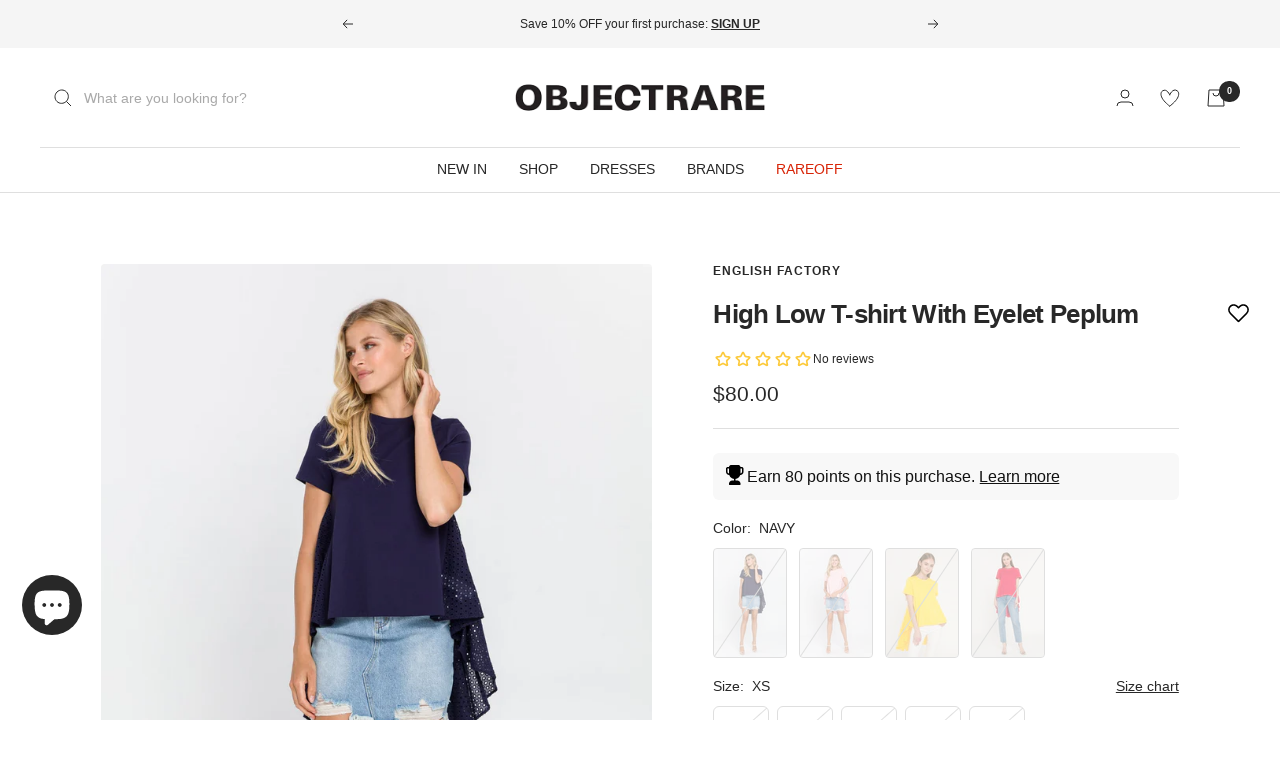

--- FILE ---
content_type: text/html; charset=utf-8
request_url: https://objectrare.com/products/high-low-t-shirt-with-eyelet-peplum-jj324t
body_size: 57754
content:
<!doctype html><html class="no-js" lang="en" dir="ltr">
  <head>

    
		
    

    <meta charset="utf-8">
    <meta name="viewport" content="width=device-width, initial-scale=1">
    <meta name="theme-color" content="#ffffff">

    <title>
      
        High Low T-shirt With Eyelet Peplum
      
    </title><meta name="description" content="Introducing the perfect blend of comfort and style with our High Low T-shirt With Eyelet Peplum. This trendy t-shirt features a round neckline and short sleeves, making it a must-have in your wardrobe. But what truly sets this piece apart is the eyelet fabric peplum at the back and pleated detailing, adding a touch of "><link rel="canonical" href="https://objectrare.com/products/high-low-t-shirt-with-eyelet-peplum-jj324t"><link rel="shortcut icon" href="//objectrare.com/cdn/shop/files/favicon_d250bbed-8d83-4702-9610-7499a7d2da3a_96x96.png?v=1747088693" type="image/png">
    <link rel="preconnect" href="https://cdn.shopify.com" crossorigin>
    <link rel="preconnect" href="//www.googletagmanager.com" crossorigin>
    <link rel="preconnect" href="//www.google-analytics.com" crossorigin>
    <link rel="preconnect" href="//connect.facebook.net">
    <link rel="preconnect" href="//script.hotjar.com">
    <link rel="preconnect" href="//static.hotjar.com">

    <link rel="dns-prefetch" href="//www.googletagmanager.com">
    <link rel="dns-prefetch" href="//www.google-analytics.com">
    <link rel="dns-prefetch" href="//connect.facebook.net">
    <link rel="dns-prefetch" href="//script.hotjar.com">
    <link rel="dns-prefetch" href="//static.hotjar.com"><link rel="preload" as="style" href="//objectrare.com/cdn/shop/t/280/assets/theme.min.css?v=68967369811599133101698881465">
    <link rel="preload" as="script" href="//objectrare.com/cdn/shop/t/280/assets/vendor.min.js?v=27791001997433101751698881462">
    <link rel="preload" as="script" href="//objectrare.com/cdn/shop/t/280/assets/theme.min.js?v=82791890679115152311698881466">
    <link rel="preload" href="https://cdn.jsdelivr.net/gh/startrev/cola.css@master/cola/cola.css" as="style"><link rel="preload" as="fetch" href="/products/high-low-t-shirt-with-eyelet-peplum-jj324t.js" crossorigin>
      <link rel="preload" as="image" imagesizes="(max-width: 999px) calc(100vw - 48px), 640px" imagesrcset="//objectrare.com/cdn/shop/files/JJ324T_NAVY_003_194f35fb-faf5-402c-972b-e0f5043ce0a7_400x.jpg?v=1767819685 400w, //objectrare.com/cdn/shop/files/JJ324T_NAVY_003_194f35fb-faf5-402c-972b-e0f5043ce0a7_500x.jpg?v=1767819685 500w, //objectrare.com/cdn/shop/files/JJ324T_NAVY_003_194f35fb-faf5-402c-972b-e0f5043ce0a7_600x.jpg?v=1767819685 600w, //objectrare.com/cdn/shop/files/JJ324T_NAVY_003_194f35fb-faf5-402c-972b-e0f5043ce0a7_700x.jpg?v=1767819685 700w, //objectrare.com/cdn/shop/files/JJ324T_NAVY_003_194f35fb-faf5-402c-972b-e0f5043ce0a7_800x.jpg?v=1767819685 800w, //objectrare.com/cdn/shop/files/JJ324T_NAVY_003_194f35fb-faf5-402c-972b-e0f5043ce0a7_900x.jpg?v=1767819685 900w, //objectrare.com/cdn/shop/files/JJ324T_NAVY_003_194f35fb-faf5-402c-972b-e0f5043ce0a7_1000x.jpg?v=1767819685 1000w, //objectrare.com/cdn/shop/files/JJ324T_NAVY_003_194f35fb-faf5-402c-972b-e0f5043ce0a7_1100x.jpg?v=1767819685 1100w, //objectrare.com/cdn/shop/files/JJ324T_NAVY_003_194f35fb-faf5-402c-972b-e0f5043ce0a7_1200x.jpg?v=1767819685 1200w, //objectrare.com/cdn/shop/files/JJ324T_NAVY_003_194f35fb-faf5-402c-972b-e0f5043ce0a7_1280x.jpg?v=1767819685 1280w
"><link rel="preload" as="script" href="//objectrare.com/cdn/shop/t/280/assets/flickity.js?v=176646718982628074891698881463"><meta property="og:type" content="product">
  <meta property="og:title" content="High Low T-shirt With Eyelet Peplum">
  <meta property="product:price:amount" content="80.00">
  <meta property="product:price:currency" content="USD"><meta property="og:image" content="http://objectrare.com/cdn/shop/files/JJ324T_NAVY_003_194f35fb-faf5-402c-972b-e0f5043ce0a7.jpg?v=1767819685">
  <meta property="og:image:secure_url" content="https://objectrare.com/cdn/shop/files/JJ324T_NAVY_003_194f35fb-faf5-402c-972b-e0f5043ce0a7.jpg?v=1767819685">
  <meta property="og:image:width" content="1280">
  <meta property="og:image:height" content="1920"><meta property="og:description" content="Introducing the perfect blend of comfort and style with our High Low T-shirt With Eyelet Peplum. This trendy t-shirt features a round neckline and short sleeves, making it a must-have in your wardrobe. But what truly sets this piece apart is the eyelet fabric peplum at the back and pleated detailing, adding a touch of "><meta property="og:url" content="https://objectrare.com/products/high-low-t-shirt-with-eyelet-peplum-jj324t">
<meta property="og:site_name" content="Objectrare"><meta name="twitter:card" content="summary"><meta name="twitter:title" content="High Low T-shirt With Eyelet Peplum">
  <meta name="twitter:description" content="Introducing the perfect blend of comfort and style with our High Low T-shirt With Eyelet Peplum. This trendy t-shirt features a round neckline and short sleeves, making it a must-have in your wardrobe. But what truly sets this piece apart is the eyelet fabric peplum at the back and pleated detailing, adding a touch of femininity to your outfit. Made with the highest quality materials, this t-shirt will not only enhance your look but also keep you cool and comfortable all day long. Grab our High Low T-shirt With Eyelet Peplum now and turn heads wherever you go. Round neckline Short sleeves Eyelet fabric peplum at back Pleated detail at back Hand wash cold Do not bleach Do not tumble dry Iron low Shell: 60% Polyester 35% Nylon 5% Spandex Contrast: 100% Cotton JJ324T Total length: 34.50&quot; Bust: 35&quot; S"><meta name="twitter:image" content="https://objectrare.com/cdn/shop/files/JJ324T_NAVY_003_194f35fb-faf5-402c-972b-e0f5043ce0a7_1200x1200_crop_center.jpg?v=1767819685">
  <meta name="twitter:image:alt" content="ENGLISH FACTORY - High Low T-shirt With Eyelet Peplum - T-SHIRTS available at Objectrare">
    
  <script type="application/ld+json">
  {
    "@context": "https://schema.org",
    "@type": "Product",
    "productID": 7888017850538,
    "offers": [{
          "@type": "Offer",
          "name": "NAVY \/ XS",
          "availability":"https://schema.org/OutOfStock",
          "price": 80.0,
          "priceCurrency": "USD",
          "priceValidUntil": "2026-01-31","sku": "JJ324T-NAVY-XS",
            "gtin12": "192934183550",
          "url": "/products/high-low-t-shirt-with-eyelet-peplum-jj324t?variant=46385427382442"
        },
{
          "@type": "Offer",
          "name": "NAVY \/ S",
          "availability":"https://schema.org/OutOfStock",
          "price": 80.0,
          "priceCurrency": "USD",
          "priceValidUntil": "2026-01-31","sku": "JJ324T-NAVY-S",
            "gtin12": "192934183550",
          "url": "/products/high-low-t-shirt-with-eyelet-peplum-jj324t?variant=46385427415210"
        },
{
          "@type": "Offer",
          "name": "NAVY \/ M",
          "availability":"https://schema.org/OutOfStock",
          "price": 80.0,
          "priceCurrency": "USD",
          "priceValidUntil": "2026-01-31","sku": "JJ324T-NAVY-M",
            "gtin12": "192934183550",
          "url": "/products/high-low-t-shirt-with-eyelet-peplum-jj324t?variant=46385427447978"
        },
{
          "@type": "Offer",
          "name": "NAVY \/ L",
          "availability":"https://schema.org/OutOfStock",
          "price": 80.0,
          "priceCurrency": "USD",
          "priceValidUntil": "2026-01-31","sku": "JJ324T-NAVY-L",
            "gtin12": "192934183550",
          "url": "/products/high-low-t-shirt-with-eyelet-peplum-jj324t?variant=46385427480746"
        },
{
          "@type": "Offer",
          "name": "NAVY \/ XL",
          "availability":"https://schema.org/OutOfStock",
          "price": 80.0,
          "priceCurrency": "USD",
          "priceValidUntil": "2026-01-31","sku": "JJ324T-NAVY-XL",
            "gtin12": "192934183550",
          "url": "/products/high-low-t-shirt-with-eyelet-peplum-jj324t?variant=46385427513514"
        },
{
          "@type": "Offer",
          "name": "POWDER PINK \/ XS",
          "availability":"https://schema.org/OutOfStock",
          "price": 80.0,
          "priceCurrency": "USD",
          "priceValidUntil": "2026-01-31","sku": "JJ324T-POWDER PINK-XS",
            "gtin12": "192934183550",
          "url": "/products/high-low-t-shirt-with-eyelet-peplum-jj324t?variant=46385427546282"
        },
{
          "@type": "Offer",
          "name": "POWDER PINK \/ S",
          "availability":"https://schema.org/OutOfStock",
          "price": 80.0,
          "priceCurrency": "USD",
          "priceValidUntil": "2026-01-31","sku": "JJ324T-POWDER PINK-S",
            "gtin12": "192934183550",
          "url": "/products/high-low-t-shirt-with-eyelet-peplum-jj324t?variant=46385427579050"
        },
{
          "@type": "Offer",
          "name": "POWDER PINK \/ M",
          "availability":"https://schema.org/OutOfStock",
          "price": 80.0,
          "priceCurrency": "USD",
          "priceValidUntil": "2026-01-31","sku": "JJ324T-POWDER PINK-M",
            "gtin12": "192934183550",
          "url": "/products/high-low-t-shirt-with-eyelet-peplum-jj324t?variant=46385427611818"
        },
{
          "@type": "Offer",
          "name": "POWDER PINK \/ L",
          "availability":"https://schema.org/OutOfStock",
          "price": 80.0,
          "priceCurrency": "USD",
          "priceValidUntil": "2026-01-31","sku": "JJ324T-POWDER PINK-L",
            "gtin12": "192934183550",
          "url": "/products/high-low-t-shirt-with-eyelet-peplum-jj324t?variant=46385427644586"
        },
{
          "@type": "Offer",
          "name": "POWDER PINK \/ XL",
          "availability":"https://schema.org/OutOfStock",
          "price": 80.0,
          "priceCurrency": "USD",
          "priceValidUntil": "2026-01-31","sku": "JJ324T-POWDER PINK-XL",
            "gtin12": "192934183550",
          "url": "/products/high-low-t-shirt-with-eyelet-peplum-jj324t?variant=46385427677354"
        },
{
          "@type": "Offer",
          "name": "YELLOW \/ XS",
          "availability":"https://schema.org/OutOfStock",
          "price": 80.0,
          "priceCurrency": "USD",
          "priceValidUntil": "2026-01-31","sku": "JJ324T-YELLOW-XS",
            "gtin12": "192934183550",
          "url": "/products/high-low-t-shirt-with-eyelet-peplum-jj324t?variant=45175815831722"
        },
{
          "@type": "Offer",
          "name": "YELLOW \/ S",
          "availability":"https://schema.org/OutOfStock",
          "price": 80.0,
          "priceCurrency": "USD",
          "priceValidUntil": "2026-01-31","sku": "JJ324T-YELLOW-S",
            "gtin12": "192934183550",
          "url": "/products/high-low-t-shirt-with-eyelet-peplum-jj324t?variant=45175815864490"
        },
{
          "@type": "Offer",
          "name": "YELLOW \/ M",
          "availability":"https://schema.org/OutOfStock",
          "price": 80.0,
          "priceCurrency": "USD",
          "priceValidUntil": "2026-01-31","sku": "JJ324T-YELLOW-M",
            "gtin12": "192934183550",
          "url": "/products/high-low-t-shirt-with-eyelet-peplum-jj324t?variant=45175815897258"
        },
{
          "@type": "Offer",
          "name": "YELLOW \/ L",
          "availability":"https://schema.org/OutOfStock",
          "price": 80.0,
          "priceCurrency": "USD",
          "priceValidUntil": "2026-01-31","sku": "JJ324T-YELLOW-L",
            "gtin12": "192934183550",
          "url": "/products/high-low-t-shirt-with-eyelet-peplum-jj324t?variant=45175815930026"
        },
{
          "@type": "Offer",
          "name": "RED \/ XS",
          "availability":"https://schema.org/OutOfStock",
          "price": 80.0,
          "priceCurrency": "USD",
          "priceValidUntil": "2026-01-31","sku": "JJ324T-RED-XS",
            "gtin12": "192934183550",
          "url": "/products/high-low-t-shirt-with-eyelet-peplum-jj324t?variant=46385427710122"
        },
{
          "@type": "Offer",
          "name": "RED \/ S",
          "availability":"https://schema.org/OutOfStock",
          "price": 80.0,
          "priceCurrency": "USD",
          "priceValidUntil": "2026-01-31","sku": "JJ324T-RED-S",
            "gtin12": "192934183550",
          "url": "/products/high-low-t-shirt-with-eyelet-peplum-jj324t?variant=46385427742890"
        },
{
          "@type": "Offer",
          "name": "RED \/ M",
          "availability":"https://schema.org/OutOfStock",
          "price": 80.0,
          "priceCurrency": "USD",
          "priceValidUntil": "2026-01-31","sku": "JJ324T-RED-M",
            "gtin12": "192934183550",
          "url": "/products/high-low-t-shirt-with-eyelet-peplum-jj324t?variant=46385427775658"
        },
{
          "@type": "Offer",
          "name": "RED \/ L",
          "availability":"https://schema.org/OutOfStock",
          "price": 80.0,
          "priceCurrency": "USD",
          "priceValidUntil": "2026-01-31","sku": "JJ324T-RED-L",
            "gtin12": "192934183550",
          "url": "/products/high-low-t-shirt-with-eyelet-peplum-jj324t?variant=46385427808426"
        },
{
          "@type": "Offer",
          "name": "RED \/ XL",
          "availability":"https://schema.org/OutOfStock",
          "price": 80.0,
          "priceCurrency": "USD",
          "priceValidUntil": "2026-01-31","sku": "JJ324T-RED-XL",
            "gtin12": "192934183550",
          "url": "/products/high-low-t-shirt-with-eyelet-peplum-jj324t?variant=46385427841194"
        }
],"brand": {
      "@type": "Brand",
      "name": "ENGLISH FACTORY"
    },
    "name": "High Low T-shirt With Eyelet Peplum",
    "description": "Introducing the perfect blend of comfort and style with our High Low T-shirt With Eyelet Peplum. This trendy t-shirt features a round neckline and short sleeves, making it a must-have in your wardrobe. But what truly sets this piece apart is the eyelet fabric peplum at the back and pleated detailing, adding a touch of femininity to your outfit. Made with the highest quality materials, this t-shirt will not only enhance your look but also keep you cool and comfortable all day long. Grab our High Low T-shirt With Eyelet Peplum now and turn heads wherever you go.\n\n\nRound neckline\nShort sleeves\nEyelet fabric peplum at back\nPleated detail at back\nHand wash cold\nDo not bleach\nDo not tumble dry\nIron low\nShell: 60% Polyester 35% Nylon 5% Spandex\nContrast: 100% Cotton\n\n\n\nJJ324T\nTotal length: 34.50\" Bust: 35\"\nS\nNAVY, POWDER PINK: Height 5'9\" \/ Bust 32\" \/ Waist 23\" \/ Hip 34\"\nYELLOW, RED:: Height 5'8\" \/ Bust 32\" \/ Waist 23\"\/ Hip 34\"\n",
    "category": "T-SHIRTS",
    "url": "/products/high-low-t-shirt-with-eyelet-peplum-jj324t",
    "sku": "JJ324T-NAVY-XS",
    "image": {
      "@type": "ImageObject",
      "url": "https://objectrare.com/cdn/shop/files/JJ324T_NAVY_003_194f35fb-faf5-402c-972b-e0f5043ce0a7.jpg?v=1767819685&width=1024",
      "image": "https://objectrare.com/cdn/shop/files/JJ324T_NAVY_003_194f35fb-faf5-402c-972b-e0f5043ce0a7.jpg?v=1767819685&width=1024",
      "name": "ENGLISH FACTORY - High Low T-shirt With Eyelet Peplum - T-SHIRTS available at Objectrare",
      "width": "1024",
      "height": "1024"
    }
  }
  </script>



  <script type="application/ld+json">
  {
    "@context": "https://schema.org",
    "@type": "BreadcrumbList",
  "itemListElement": [{
      "@type": "ListItem",
      "position": 1,
      "name": "Home",
      "item": "https://objectrare.com"
    },{
          "@type": "ListItem",
          "position": 2,
          "name": "High Low T-shirt With Eyelet Peplum",
          "item": "https://objectrare.com/products/high-low-t-shirt-with-eyelet-peplum-jj324t"
        }]
  }
  </script>


    <style>
  /* Typography (heading) */
  

/* Typography (body) */
  



:root {--heading-color: 40, 40, 40;
    --text-color: 40, 40, 40;
    --background: 255, 255, 255;
    --secondary-background: 245, 245, 245;
    --border-color: 223, 223, 223;
    --border-color-darker: 169, 169, 169;
    --success-color: 46, 158, 123;
    --success-background: 213, 236, 229;
    --error-color: 216, 37, 8;
    --error-background: 252, 240, 238;
    --primary-button-background: 40, 40, 40;
    --primary-button-text-color: 255, 255, 255;
    --secondary-button-background: 40, 40, 40;
    --secondary-button-text-color: 255, 255, 255;
    --product-star-rating: 246, 164, 41;
    --product-on-sale-accent: 216, 37, 8;
    --product-sold-out-accent: 40, 40, 40;
    --product-custom-label-background: 64, 93, 230;
    --product-custom-label-text-color: 255, 255, 255;
    --product-custom-label-2-background: 243, 255, 52;
    --product-custom-label-2-text-color: 0, 0, 0;
    --product-low-stock-text-color: 216, 37, 8;
    --product-in-stock-text-color: 46, 158, 123;
    --loading-bar-background: 40, 40, 40;

    /* We duplicate some "base" colors as root colors, which is useful to use on drawer elements or popover without. Those should not be overridden to avoid issues */
    --root-heading-color: 40, 40, 40;
    --root-text-color: 40, 40, 40;
    --root-background: 255, 255, 255;
    --root-border-color: 223, 223, 223;
    --root-primary-button-background: 40, 40, 40;
    --root-primary-button-text-color: 255, 255, 255;

    --base-font-size: 14px;
    --heading-font-family: Arial, sans-serif;
    --heading-font-weight: 700;
    --heading-font-style: normal;
    --heading-text-transform: normal;
    --text-font-family: Arial, sans-serif;
    --text-font-weight: 400;
    --text-font-style: normal;
    --text-font-bold-weight: 700;

    /* Typography (font size) */
    --heading-xxsmall-font-size: 10px;
    --heading-xsmall-font-size: 10px;
    --heading-small-font-size: 11px;
    --heading-large-font-size: 32px;
    --heading-h1-font-size: 32px;
    --heading-h2-font-size: 28px;
    --heading-h3-font-size: 26px;
    --heading-h4-font-size: 22px;
    --heading-h5-font-size: 18px;
    --heading-h6-font-size: 16px;

    /* Control the look and feel of the theme by changing radius of various elements */
    --button-border-radius: 6px;
    --block-border-radius: 8px;
    --block-border-radius-reduced: 4px;
    --color-swatch-border-radius: 100%;

    /* Button size */
    --button-height: 48px;
    --button-small-height: 40px;

    /* Form related */
    --form-input-field-height: 48px;
    --form-input-gap: 16px;
    --form-submit-margin: 24px;

    /* Product listing related variables */
    --product-list-block-spacing: 32px;

    /* Video related */
    --play-button-background: 255, 255, 255;
    --play-button-arrow: 40, 40, 40;

    /* RTL support */
    --transform-logical-flip: 1;
    --transform-origin-start: left;
    --transform-origin-end: right;

    /* Other */
    --zoom-cursor-svg-url: url(//objectrare.com/cdn/shop/t/280/assets/zoom-cursor.svg?v=120347595860689590311703791132);
    --arrow-right-svg-url: url(//objectrare.com/cdn/shop/t/280/assets/arrow-right.svg?v=70740017276485900791703791133);
    --arrow-left-svg-url: url(//objectrare.com/cdn/shop/t/280/assets/arrow-left.svg?v=20859819828309117001703791132);

    /* Some useful variables that we can reuse in our CSS. Some explanation are needed for some of them:
       - container-max-width-minus-gutters: represents the container max width without the edge gutters
       - container-outer-width: considering the screen width, represent all the space outside the container
       - container-outer-margin: same as container-outer-width but get set to 0 inside a container
       - container-inner-width: the effective space inside the container (minus gutters)
       - grid-column-width: represents the width of a single column of the grid
       - vertical-breather: this is a variable that defines the global "spacing" between sections, and inside the section
                            to create some "breath" and minimum spacing
     */
    --container-max-width: 1600px;
    --container-gutter: 24px;
    --container-max-width-minus-gutters: calc(var(--container-max-width) - (var(--container-gutter)) * 2);
    --container-outer-width: max(calc((100vw - var(--container-max-width-minus-gutters)) / 2), var(--container-gutter));
    --container-outer-margin: var(--container-outer-width);
    --container-inner-width: calc(100vw - var(--container-outer-width) * 2);

    --grid-column-count: 10;
    --grid-gap: 24px;
    --grid-column-width: calc((100vw - var(--container-outer-width) * 2 - var(--grid-gap) * (var(--grid-column-count) - 1)) / var(--grid-column-count));

    --vertical-breather: 48px;
    --vertical-breather-tight: 48px;

    /* Shopify related variables */
    --payment-terms-background-color: #ffffff;
  }

  @media screen and (min-width: 741px) {
    :root {
      --container-gutter: 40px;
      --grid-column-count: 20;
      --vertical-breather: 64px;
      --vertical-breather-tight: 64px;

      /* Typography (font size) */
      --heading-xsmall-font-size: 11px;
      --heading-small-font-size: 12px;
      --heading-large-font-size: 48px;
      --heading-h1-font-size: 48px;
      --heading-h2-font-size: 36px;
      --heading-h3-font-size: 30px;
      --heading-h4-font-size: 22px;
      --heading-h5-font-size: 18px;
      --heading-h6-font-size: 16px;

      /* Form related */
      --form-input-field-height: 52px;
      --form-submit-margin: 32px;

      /* Button size */
      --button-height: 52px;
      --button-small-height: 44px;
    }
  }

  @media screen and (min-width: 1200px) {
    :root {
      --vertical-breather: 80px;
      --vertical-breather-tight: 64px;
      --product-list-block-spacing: 48px;

      /* Typography */
      --heading-large-font-size: 58px;
      --heading-h1-font-size: 50px;
      --heading-h2-font-size: 44px;
      --heading-h3-font-size: 32px;
      --heading-h4-font-size: 26px;
      --heading-h5-font-size: 22px;
      --heading-h6-font-size: 16px;
    }
  }

  @media screen and (min-width: 1600px) {
    :root {
      --vertical-breather: 90px;
      --vertical-breather-tight: 64px;
    }
  }
</style>
    <script>
  // This allows to expose several variables to the global scope, to be used in scripts
  window.themeVariables = {
    settings: {
      direction: "ltr",
      pageType: "product",
      cartCount: 0,
      moneyFormat: "${{ amount }}",
      moneyWithCurrencyFormat: "${{ amount }} USD",
      showVendor: true,
      discountMode: "percentage",
      currencyCodeEnabled: false,
      searchMode: "product,article,page,collection",
      searchUnavailableProducts: "last",
      cartType: "drawer",
      cartCurrency: "USD",
      mobileZoomFactor: 2.5
    },

    routes: {
      host: "objectrare.com",
      rootUrl: "\/",
      rootUrlWithoutSlash: '',
      cartUrl: "\/cart",
      cartAddUrl: "\/cart\/add",
      cartChangeUrl: "\/cart\/change",
      searchUrl: "\/search",
      predictiveSearchUrl: "\/search\/suggest",
      productRecommendationsUrl: "\/recommendations\/products"
    },

    strings: {
      accessibilityDelete: "Delete",
      accessibilityClose: "Close",
      collectionSoldOut: "Sold out",
      collectionDiscount: "Save @savings@",
      productSalePrice: "Sale price",
      productRegularPrice: "Regular price",
      productFormUnavailable: "Unavailable",
      productFormSoldOut: "Sold out",
      productFormPreOrder: "Pre-order",
      productFormAddToCart: "Add to cart",
      searchNoResults: "No results could be found.",
      searchNewSearch: "New search",
      searchProducts: "Products",
      searchArticles: "Journal",
      searchPages: "Pages",
      searchCollections: "Collections",
      cartViewCart: "View cart",
      cartItemAdded: "Item added to your cart!",
      cartItemAddedShort: "Added to your cart!",
      cartAddOrderNote: "Add order note",
      cartEditOrderNote: "Edit order note",
      shippingEstimatorNoResults: "Sorry, we do not ship to your address.",
      shippingEstimatorOneResult: "There is one shipping rate for your address:",
      shippingEstimatorMultipleResults: "There are several shipping rates for your address:",
      shippingEstimatorError: "One or more error occurred while retrieving shipping rates:"
    },

    libs: {
      flickity: "\/\/objectrare.com\/cdn\/shop\/t\/280\/assets\/flickity.js?v=176646718982628074891698881463",
      photoswipe: "\/\/objectrare.com\/cdn\/shop\/t\/280\/assets\/photoswipe.js?v=132268647426145925301698881462",
      qrCode: "\/\/objectrare.com\/cdn\/shopifycloud\/storefront\/assets\/themes_support\/vendor\/qrcode-3f2b403b.js"
    },

    breakpoints: {
      phone: 'screen and (max-width: 740px)',
      tablet: 'screen and (min-width: 741px) and (max-width: 999px)',
      tabletAndUp: 'screen and (min-width: 741px)',
      pocket: 'screen and (max-width: 999px)',
      lap: 'screen and (min-width: 1000px) and (max-width: 1199px)',
      lapAndUp: 'screen and (min-width: 1000px)',
      desktop: 'screen and (min-width: 1200px)',
      wide: 'screen and (min-width: 1400px)'
    }
  };

  window.addEventListener('pageshow', async () => {
    const cartContent = await (await fetch(`${window.themeVariables.routes.cartUrl}.js`, {cache: 'reload'})).json();
    document.documentElement.dispatchEvent(new CustomEvent('cart:refresh', {detail: {cart: cartContent}}));
  });

  if ('noModule' in HTMLScriptElement.prototype) {
    // Old browsers (like IE) that does not support module will be considered as if not executing JS at all
    document.documentElement.className = document.documentElement.className.replace('no-js', 'js');

    requestAnimationFrame(() => {
      const viewportHeight = (window.visualViewport ? window.visualViewport.height : document.documentElement.clientHeight);
      document.documentElement.style.setProperty('--window-height',viewportHeight + 'px');
    });
  }// We save the product ID in local storage to be eventually used for recently viewed section
    try {
      const items = JSON.parse(localStorage.getItem('theme:recently-viewed-products') || '[]');

      // We check if the current product already exists, and if it does not, we add it at the start
      if (!items.includes(7888017850538)) {
        items.unshift(7888017850538);
      }

      localStorage.setItem('theme:recently-viewed-products', JSON.stringify(items.slice(0, 20)));
    } catch (e) {
      // Safari in private mode does not allow setting item, we silently fail
    }</script>


    <link rel="stylesheet" href="//objectrare.com/cdn/shop/t/280/assets/theme.min.css?v=68967369811599133101698881465">

    <script src="//objectrare.com/cdn/shop/t/280/assets/vendor.min.js?v=27791001997433101751698881462" defer></script>
    <script src="//objectrare.com/cdn/shop/t/280/assets/theme.min.js?v=82791890679115152311698881466" defer></script>
    



<style>

.text-grey {
  color: #808080;
}

.ssw-faveiticon {
  z-index: 3 !important;
}

.button--suppress {
  text-decoration: underline;
  text-underline-offset: 3px;
  --button-background: var(--primary-button-background);
  --button-text-color: var(--primary-button-text-color);
}


.rte h2, .rte h3, .rte h4, .text-container .h2, .text-container .h3, .text-container .h4 {
  margin: 24px 0 24px;
}


.slide-heading--template--15864974082218__00257a18-7e31-47dc-8a1c-3c42d0de84f9--bcf01564-81e0-4f22-9446-947c59bf78f3 {
  -webkit-background-clip: text;
  background-clip: text;
  color: transparent;
  background-image: repeating-linear-gradient(#1c2a6f 5px, #1c2a6f 8px, #fff 5px, #606dbc 10px);
}
@media screen and (min-width: 1000px) {
  .slide-heading--template--15864974082218__00257a18-7e31-47dc-8a1c-3c42d0de84f9--bcf01564-81e0-4f22-9446-947c59bf78f3 {
    background-image: repeating-linear-gradient(#1c2a6f 0px, #1c2a6f 6px, #fff 5px, #606dbc 8px);
  }
}

  @media screen and (min-width: 1000px) {
    .w-m-50 { width: 50% !important; }
  }
  @media screen and (max-width: 999px) {
    .p-s-5 { padding: 3rem !important; }
  }

  .ssw-reward-tab { display: none !important; }
  .text--subdued { color: rgba(var(--text-color), 0.4); }
  .label--subdued { background: rgba(var(--text-color), 0.4); }
  .label--highlight { background: transparent; color: #000 !important; font-weight: 400 !important; }
  [dir="ltr"] .predictive-search__input::placeholder { color: rgba(var(--text-color), 0.4); }
  .gallery__arrow {
    background: #fff;
    color: #282828;
    border: 1px solid #28282826;
  }



  .product-desc.style:before{content:"Style# ";font-weight:bold;}
  .product-tabs__tab-item-content .p2:before{content:"Size on Model: ";font-weight:bold;}
  .product-tabs__tab-item-content .p3:before{content:"Model Measurements: ";font-weight:bold;}
  .product-tabs__tab-item-content .p2, .product-tabs__tab-item-content .p3, .extra, .product-desc.style{margin: 0 !important;paddding: 0 !important;}
  .product-desc.user6:before{content:"Measurements from size S: ";font-weight:bold;}
  .product-desc.user7:before{content:"Measurements from size 2T: ";font-weight:bold;}
  .product-tabs__tab-item-content .p2, .product-tabs__tab-item-content .p3 {padding: 0 !important} 




.social-media__item { box-shadow: 0 10px 10px rgba(0, 0, 0, 0.1); }


.break-phone {  display: block !important;  }
.break-lap {  display: block !important;  }
@media screen and (min-width: 1000px) { .break-phone { display: none !important; } }
@media screen and (max-width: 999px) { .break-lap {  display: none !important; } }


@media screen and (min-width: 1000px) {
  .content-box--medium { width: calc(var(--grid-column-width) * 11 + var(--grid-gap) * 10); }
}

.slideshow__progress-bar::before,
.slideshow__progress-bar::after {
  background: var(--progress-bar-color);
  opacity: 0.5;
}
.slideshow__progress-bar::after {
  background: var(--progress-bar-color);
}

@media screen and (max-width: 740px) {
  .slideshow__nav { bottom: 0; }
  .sm\:mt1 { margin-top: var(--spacer-1) !important; }
  .sm\:pb5 { padding-bottom: var(--spacer-5) !important; }
  .sm\:mt3 { margin-top: var(--spacer-3) !important; }
}

@media screen and (max-width: 1000px) {
  .slideshow__text-wrapper .button {
    font-size: 10px;
    line-height: 32px;
    padding: 0 20px;
  }
}


.User-area { position: relative; cursor: pointer; }
.User-Dropdown {
  display: none;
  position: absolute;
  border-radius: 7px;
  background: #fff;
  width: 300px;
  margin: 0;
  top: 39px;
  right: -15px;
  z-index: 2;
}
.User-Dropdown::before {
  content: "";
  position: absolute;
  width: 0;
  height: 0;
  margin-left: -0.5em;
  top: 0;
  right: 0;
  box-sizing: border-box;
  border: 7px solid black;
  transform-origin: 0 0;
  transform: rotate(135deg);
  box-shadow: -3px 3px 3px -3px rgba(214, 214, 214, 0.78);
}
.U-open { display: block; }
.User__linklist-item { line-height: 27px; border-bottom: 1px solid rgba(215, 215, 215, .17) }
.User__linklist-item:last-child { border-bottom: 0; }
.User__linklist-item:hover::before {
  width: 3.5px;
  border-top-right-radius: 30px;
  border-bottom-right-radius: 30px;
}
.User__linklist-item a {
  display: block;
  font-size: 13px;
  padding: 4px 25px 4px 0;
  text-decoration: none;
  color: #000;
  transition: all .2s ease-out;
}
.User__linklist-item a:hover { margin-left: 5px; }
.User__Button { font-size: 12px !important; line-height: 42px; }



.table { --table-spacing: 16px; }
.size-chart__table { text-align: center; }
.table th, .rte table th { border-bottom: 0; }


table thead {
  border-top: 1px solid rgb(var(--secondary-background));
  border-bottom: 1px solid rgb(var(--secondary-background));
}
.size-chart__table td + td,
.size-chart__table th + th {
  border-left: 1px solid rgb(var(--secondary-background));
}
.size-chart__table tr + tr {
  border-top: 1px solid rgb(var(--secondary-background));
}


.size-chart__table tr + tr > td,
.size-chart__table tr + tr > th {
  border-top: 1px solid rgb(var(--secondary-background));
}

[dir="ltr"] .table th:not([class*="text--"]), [dir="ltr"] .rte table th:not([class*="text--"]) { text-align: center; }
.table th, .rte table th, .table td, .rte table td { padding: 8px !important; font-size: 14px; }

</style><link href="https://cdn.jsdelivr.net/gh/startrev/cola.css@master/cola/cola.css" rel="stylesheet">

    <script>window.performance && window.performance.mark && window.performance.mark('shopify.content_for_header.start');</script><meta name="google-site-verification" content="DR7wemy4tU0wA_N6BeIpZ3uf4FRK5O8OPmQlptD93uo">
<meta name="facebook-domain-verification" content="goljgpe5h9s0phdhlbae57q06pmovj">
<meta name="facebook-domain-verification" content="0orpad5aetbm4xlhjabuq6g9b0e8k9">
<meta id="shopify-digital-wallet" name="shopify-digital-wallet" content="/24902518/digital_wallets/dialog">
<meta name="shopify-checkout-api-token" content="b98d1a4bc9a94d134f862529ec75992f">
<meta id="in-context-paypal-metadata" data-shop-id="24902518" data-venmo-supported="false" data-environment="production" data-locale="en_US" data-paypal-v4="true" data-currency="USD">
<link rel="alternate" type="application/json+oembed" href="https://objectrare.com/products/high-low-t-shirt-with-eyelet-peplum-jj324t.oembed">
<script async="async" src="/checkouts/internal/preloads.js?locale=en-US"></script>
<link rel="preconnect" href="https://shop.app" crossorigin="anonymous">
<script async="async" src="https://shop.app/checkouts/internal/preloads.js?locale=en-US&shop_id=24902518" crossorigin="anonymous"></script>
<script id="apple-pay-shop-capabilities" type="application/json">{"shopId":24902518,"countryCode":"US","currencyCode":"USD","merchantCapabilities":["supports3DS"],"merchantId":"gid:\/\/shopify\/Shop\/24902518","merchantName":"Objectrare","requiredBillingContactFields":["postalAddress","email","phone"],"requiredShippingContactFields":["postalAddress","email","phone"],"shippingType":"shipping","supportedNetworks":["visa","masterCard","amex","discover","elo","jcb"],"total":{"type":"pending","label":"Objectrare","amount":"1.00"},"shopifyPaymentsEnabled":true,"supportsSubscriptions":true}</script>
<script id="shopify-features" type="application/json">{"accessToken":"b98d1a4bc9a94d134f862529ec75992f","betas":["rich-media-storefront-analytics"],"domain":"objectrare.com","predictiveSearch":true,"shopId":24902518,"locale":"en"}</script>
<script>var Shopify = Shopify || {};
Shopify.shop = "shop-jirho.myshopify.com";
Shopify.locale = "en";
Shopify.currency = {"active":"USD","rate":"1.0"};
Shopify.country = "US";
Shopify.theme = {"name":"objectrare.com\/main","id":133456265386,"schema_name":"Focal","schema_version":"8.11.3","theme_store_id":null,"role":"main"};
Shopify.theme.handle = "null";
Shopify.theme.style = {"id":null,"handle":null};
Shopify.cdnHost = "objectrare.com/cdn";
Shopify.routes = Shopify.routes || {};
Shopify.routes.root = "/";</script>
<script type="module">!function(o){(o.Shopify=o.Shopify||{}).modules=!0}(window);</script>
<script>!function(o){function n(){var o=[];function n(){o.push(Array.prototype.slice.apply(arguments))}return n.q=o,n}var t=o.Shopify=o.Shopify||{};t.loadFeatures=n(),t.autoloadFeatures=n()}(window);</script>
<script>
  window.ShopifyPay = window.ShopifyPay || {};
  window.ShopifyPay.apiHost = "shop.app\/pay";
  window.ShopifyPay.redirectState = null;
</script>
<script id="shop-js-analytics" type="application/json">{"pageType":"product"}</script>
<script defer="defer" async type="module" src="//objectrare.com/cdn/shopifycloud/shop-js/modules/v2/client.init-shop-cart-sync_BdyHc3Nr.en.esm.js"></script>
<script defer="defer" async type="module" src="//objectrare.com/cdn/shopifycloud/shop-js/modules/v2/chunk.common_Daul8nwZ.esm.js"></script>
<script type="module">
  await import("//objectrare.com/cdn/shopifycloud/shop-js/modules/v2/client.init-shop-cart-sync_BdyHc3Nr.en.esm.js");
await import("//objectrare.com/cdn/shopifycloud/shop-js/modules/v2/chunk.common_Daul8nwZ.esm.js");

  window.Shopify.SignInWithShop?.initShopCartSync?.({"fedCMEnabled":true,"windoidEnabled":true});

</script>
<script defer="defer" async type="module" src="//objectrare.com/cdn/shopifycloud/shop-js/modules/v2/client.payment-terms_MV4M3zvL.en.esm.js"></script>
<script defer="defer" async type="module" src="//objectrare.com/cdn/shopifycloud/shop-js/modules/v2/chunk.common_Daul8nwZ.esm.js"></script>
<script defer="defer" async type="module" src="//objectrare.com/cdn/shopifycloud/shop-js/modules/v2/chunk.modal_CQq8HTM6.esm.js"></script>
<script type="module">
  await import("//objectrare.com/cdn/shopifycloud/shop-js/modules/v2/client.payment-terms_MV4M3zvL.en.esm.js");
await import("//objectrare.com/cdn/shopifycloud/shop-js/modules/v2/chunk.common_Daul8nwZ.esm.js");
await import("//objectrare.com/cdn/shopifycloud/shop-js/modules/v2/chunk.modal_CQq8HTM6.esm.js");

  
</script>
<script>
  window.Shopify = window.Shopify || {};
  if (!window.Shopify.featureAssets) window.Shopify.featureAssets = {};
  window.Shopify.featureAssets['shop-js'] = {"shop-cart-sync":["modules/v2/client.shop-cart-sync_QYOiDySF.en.esm.js","modules/v2/chunk.common_Daul8nwZ.esm.js"],"init-fed-cm":["modules/v2/client.init-fed-cm_DchLp9rc.en.esm.js","modules/v2/chunk.common_Daul8nwZ.esm.js"],"shop-button":["modules/v2/client.shop-button_OV7bAJc5.en.esm.js","modules/v2/chunk.common_Daul8nwZ.esm.js"],"init-windoid":["modules/v2/client.init-windoid_DwxFKQ8e.en.esm.js","modules/v2/chunk.common_Daul8nwZ.esm.js"],"shop-cash-offers":["modules/v2/client.shop-cash-offers_DWtL6Bq3.en.esm.js","modules/v2/chunk.common_Daul8nwZ.esm.js","modules/v2/chunk.modal_CQq8HTM6.esm.js"],"shop-toast-manager":["modules/v2/client.shop-toast-manager_CX9r1SjA.en.esm.js","modules/v2/chunk.common_Daul8nwZ.esm.js"],"init-shop-email-lookup-coordinator":["modules/v2/client.init-shop-email-lookup-coordinator_UhKnw74l.en.esm.js","modules/v2/chunk.common_Daul8nwZ.esm.js"],"pay-button":["modules/v2/client.pay-button_DzxNnLDY.en.esm.js","modules/v2/chunk.common_Daul8nwZ.esm.js"],"avatar":["modules/v2/client.avatar_BTnouDA3.en.esm.js"],"init-shop-cart-sync":["modules/v2/client.init-shop-cart-sync_BdyHc3Nr.en.esm.js","modules/v2/chunk.common_Daul8nwZ.esm.js"],"shop-login-button":["modules/v2/client.shop-login-button_D8B466_1.en.esm.js","modules/v2/chunk.common_Daul8nwZ.esm.js","modules/v2/chunk.modal_CQq8HTM6.esm.js"],"init-customer-accounts-sign-up":["modules/v2/client.init-customer-accounts-sign-up_C8fpPm4i.en.esm.js","modules/v2/client.shop-login-button_D8B466_1.en.esm.js","modules/v2/chunk.common_Daul8nwZ.esm.js","modules/v2/chunk.modal_CQq8HTM6.esm.js"],"init-shop-for-new-customer-accounts":["modules/v2/client.init-shop-for-new-customer-accounts_CVTO0Ztu.en.esm.js","modules/v2/client.shop-login-button_D8B466_1.en.esm.js","modules/v2/chunk.common_Daul8nwZ.esm.js","modules/v2/chunk.modal_CQq8HTM6.esm.js"],"init-customer-accounts":["modules/v2/client.init-customer-accounts_dRgKMfrE.en.esm.js","modules/v2/client.shop-login-button_D8B466_1.en.esm.js","modules/v2/chunk.common_Daul8nwZ.esm.js","modules/v2/chunk.modal_CQq8HTM6.esm.js"],"shop-follow-button":["modules/v2/client.shop-follow-button_CkZpjEct.en.esm.js","modules/v2/chunk.common_Daul8nwZ.esm.js","modules/v2/chunk.modal_CQq8HTM6.esm.js"],"lead-capture":["modules/v2/client.lead-capture_BntHBhfp.en.esm.js","modules/v2/chunk.common_Daul8nwZ.esm.js","modules/v2/chunk.modal_CQq8HTM6.esm.js"],"checkout-modal":["modules/v2/client.checkout-modal_CfxcYbTm.en.esm.js","modules/v2/chunk.common_Daul8nwZ.esm.js","modules/v2/chunk.modal_CQq8HTM6.esm.js"],"shop-login":["modules/v2/client.shop-login_Da4GZ2H6.en.esm.js","modules/v2/chunk.common_Daul8nwZ.esm.js","modules/v2/chunk.modal_CQq8HTM6.esm.js"],"payment-terms":["modules/v2/client.payment-terms_MV4M3zvL.en.esm.js","modules/v2/chunk.common_Daul8nwZ.esm.js","modules/v2/chunk.modal_CQq8HTM6.esm.js"]};
</script>
<script>(function() {
  var isLoaded = false;
  function asyncLoad() {
    if (isLoaded) return;
    isLoaded = true;
    var urls = ["\/\/www.powr.io\/powr.js?powr-token=shop-jirho.myshopify.com\u0026external-type=shopify\u0026shop=shop-jirho.myshopify.com","\/\/cdn.shopify.com\/proxy\/4676732ace0334e4ad3514abbd62323f95a5d2fd19af5e5df37c155ef119aeaf\/bingshoppingtool-t2app-prod.trafficmanager.net\/uet\/tracking_script?shop=shop-jirho.myshopify.com\u0026sp-cache-control=cHVibGljLCBtYXgtYWdlPTkwMA","https:\/\/str.rise-ai.com\/?shop=shop-jirho.myshopify.com","https:\/\/strn.rise-ai.com\/?shop=shop-jirho.myshopify.com","https:\/\/evey-files.s3.amazonaws.com\/js\/online_store.js?shop=shop-jirho.myshopify.com","https:\/\/img0.socialshopwave.com\/ssw-empty.js?shop=shop-jirho.myshopify.com","https:\/\/cdn.attn.tv\/or\/dtag.js?shop=shop-jirho.myshopify.com"];
    for (var i = 0; i < urls.length; i++) {
      var s = document.createElement('script');
      s.type = 'text/javascript';
      s.async = true;
      s.src = urls[i];
      var x = document.getElementsByTagName('script')[0];
      x.parentNode.insertBefore(s, x);
    }
  };
  if(window.attachEvent) {
    window.attachEvent('onload', asyncLoad);
  } else {
    window.addEventListener('load', asyncLoad, false);
  }
})();</script>
<script id="__st">var __st={"a":24902518,"offset":-28800,"reqid":"53f4d378-31f5-44ae-8d0c-a9d7465d255e-1769026305","pageurl":"objectrare.com\/products\/high-low-t-shirt-with-eyelet-peplum-jj324t","u":"41898245d288","p":"product","rtyp":"product","rid":7888017850538};</script>
<script>window.ShopifyPaypalV4VisibilityTracking = true;</script>
<script id="captcha-bootstrap">!function(){'use strict';const t='contact',e='account',n='new_comment',o=[[t,t],['blogs',n],['comments',n],[t,'customer']],c=[[e,'customer_login'],[e,'guest_login'],[e,'recover_customer_password'],[e,'create_customer']],r=t=>t.map((([t,e])=>`form[action*='/${t}']:not([data-nocaptcha='true']) input[name='form_type'][value='${e}']`)).join(','),a=t=>()=>t?[...document.querySelectorAll(t)].map((t=>t.form)):[];function s(){const t=[...o],e=r(t);return a(e)}const i='password',u='form_key',d=['recaptcha-v3-token','g-recaptcha-response','h-captcha-response',i],f=()=>{try{return window.sessionStorage}catch{return}},m='__shopify_v',_=t=>t.elements[u];function p(t,e,n=!1){try{const o=window.sessionStorage,c=JSON.parse(o.getItem(e)),{data:r}=function(t){const{data:e,action:n}=t;return t[m]||n?{data:e,action:n}:{data:t,action:n}}(c);for(const[e,n]of Object.entries(r))t.elements[e]&&(t.elements[e].value=n);n&&o.removeItem(e)}catch(o){console.error('form repopulation failed',{error:o})}}const l='form_type',E='cptcha';function T(t){t.dataset[E]=!0}const w=window,h=w.document,L='Shopify',v='ce_forms',y='captcha';let A=!1;((t,e)=>{const n=(g='f06e6c50-85a8-45c8-87d0-21a2b65856fe',I='https://cdn.shopify.com/shopifycloud/storefront-forms-hcaptcha/ce_storefront_forms_captcha_hcaptcha.v1.5.2.iife.js',D={infoText:'Protected by hCaptcha',privacyText:'Privacy',termsText:'Terms'},(t,e,n)=>{const o=w[L][v],c=o.bindForm;if(c)return c(t,g,e,D).then(n);var r;o.q.push([[t,g,e,D],n]),r=I,A||(h.body.append(Object.assign(h.createElement('script'),{id:'captcha-provider',async:!0,src:r})),A=!0)});var g,I,D;w[L]=w[L]||{},w[L][v]=w[L][v]||{},w[L][v].q=[],w[L][y]=w[L][y]||{},w[L][y].protect=function(t,e){n(t,void 0,e),T(t)},Object.freeze(w[L][y]),function(t,e,n,w,h,L){const[v,y,A,g]=function(t,e,n){const i=e?o:[],u=t?c:[],d=[...i,...u],f=r(d),m=r(i),_=r(d.filter((([t,e])=>n.includes(e))));return[a(f),a(m),a(_),s()]}(w,h,L),I=t=>{const e=t.target;return e instanceof HTMLFormElement?e:e&&e.form},D=t=>v().includes(t);t.addEventListener('submit',(t=>{const e=I(t);if(!e)return;const n=D(e)&&!e.dataset.hcaptchaBound&&!e.dataset.recaptchaBound,o=_(e),c=g().includes(e)&&(!o||!o.value);(n||c)&&t.preventDefault(),c&&!n&&(function(t){try{if(!f())return;!function(t){const e=f();if(!e)return;const n=_(t);if(!n)return;const o=n.value;o&&e.removeItem(o)}(t);const e=Array.from(Array(32),(()=>Math.random().toString(36)[2])).join('');!function(t,e){_(t)||t.append(Object.assign(document.createElement('input'),{type:'hidden',name:u})),t.elements[u].value=e}(t,e),function(t,e){const n=f();if(!n)return;const o=[...t.querySelectorAll(`input[type='${i}']`)].map((({name:t})=>t)),c=[...d,...o],r={};for(const[a,s]of new FormData(t).entries())c.includes(a)||(r[a]=s);n.setItem(e,JSON.stringify({[m]:1,action:t.action,data:r}))}(t,e)}catch(e){console.error('failed to persist form',e)}}(e),e.submit())}));const S=(t,e)=>{t&&!t.dataset[E]&&(n(t,e.some((e=>e===t))),T(t))};for(const o of['focusin','change'])t.addEventListener(o,(t=>{const e=I(t);D(e)&&S(e,y())}));const B=e.get('form_key'),M=e.get(l),P=B&&M;t.addEventListener('DOMContentLoaded',(()=>{const t=y();if(P)for(const e of t)e.elements[l].value===M&&p(e,B);[...new Set([...A(),...v().filter((t=>'true'===t.dataset.shopifyCaptcha))])].forEach((e=>S(e,t)))}))}(h,new URLSearchParams(w.location.search),n,t,e,['guest_login'])})(!0,!0)}();</script>
<script integrity="sha256-4kQ18oKyAcykRKYeNunJcIwy7WH5gtpwJnB7kiuLZ1E=" data-source-attribution="shopify.loadfeatures" defer="defer" src="//objectrare.com/cdn/shopifycloud/storefront/assets/storefront/load_feature-a0a9edcb.js" crossorigin="anonymous"></script>
<script crossorigin="anonymous" defer="defer" src="//objectrare.com/cdn/shopifycloud/storefront/assets/shopify_pay/storefront-65b4c6d7.js?v=20250812"></script>
<script data-source-attribution="shopify.dynamic_checkout.dynamic.init">var Shopify=Shopify||{};Shopify.PaymentButton=Shopify.PaymentButton||{isStorefrontPortableWallets:!0,init:function(){window.Shopify.PaymentButton.init=function(){};var t=document.createElement("script");t.src="https://objectrare.com/cdn/shopifycloud/portable-wallets/latest/portable-wallets.en.js",t.type="module",document.head.appendChild(t)}};
</script>
<script data-source-attribution="shopify.dynamic_checkout.buyer_consent">
  function portableWalletsHideBuyerConsent(e){var t=document.getElementById("shopify-buyer-consent"),n=document.getElementById("shopify-subscription-policy-button");t&&n&&(t.classList.add("hidden"),t.setAttribute("aria-hidden","true"),n.removeEventListener("click",e))}function portableWalletsShowBuyerConsent(e){var t=document.getElementById("shopify-buyer-consent"),n=document.getElementById("shopify-subscription-policy-button");t&&n&&(t.classList.remove("hidden"),t.removeAttribute("aria-hidden"),n.addEventListener("click",e))}window.Shopify?.PaymentButton&&(window.Shopify.PaymentButton.hideBuyerConsent=portableWalletsHideBuyerConsent,window.Shopify.PaymentButton.showBuyerConsent=portableWalletsShowBuyerConsent);
</script>
<script>
  function portableWalletsCleanup(e){e&&e.src&&console.error("Failed to load portable wallets script "+e.src);var t=document.querySelectorAll("shopify-accelerated-checkout .shopify-payment-button__skeleton, shopify-accelerated-checkout-cart .wallet-cart-button__skeleton"),e=document.getElementById("shopify-buyer-consent");for(let e=0;e<t.length;e++)t[e].remove();e&&e.remove()}function portableWalletsNotLoadedAsModule(e){e instanceof ErrorEvent&&"string"==typeof e.message&&e.message.includes("import.meta")&&"string"==typeof e.filename&&e.filename.includes("portable-wallets")&&(window.removeEventListener("error",portableWalletsNotLoadedAsModule),window.Shopify.PaymentButton.failedToLoad=e,"loading"===document.readyState?document.addEventListener("DOMContentLoaded",window.Shopify.PaymentButton.init):window.Shopify.PaymentButton.init())}window.addEventListener("error",portableWalletsNotLoadedAsModule);
</script>

<script type="module" src="https://objectrare.com/cdn/shopifycloud/portable-wallets/latest/portable-wallets.en.js" onError="portableWalletsCleanup(this)" crossorigin="anonymous"></script>
<script nomodule>
  document.addEventListener("DOMContentLoaded", portableWalletsCleanup);
</script>

<link id="shopify-accelerated-checkout-styles" rel="stylesheet" media="screen" href="https://objectrare.com/cdn/shopifycloud/portable-wallets/latest/accelerated-checkout-backwards-compat.css" crossorigin="anonymous">
<style id="shopify-accelerated-checkout-cart">
        #shopify-buyer-consent {
  margin-top: 1em;
  display: inline-block;
  width: 100%;
}

#shopify-buyer-consent.hidden {
  display: none;
}

#shopify-subscription-policy-button {
  background: none;
  border: none;
  padding: 0;
  text-decoration: underline;
  font-size: inherit;
  cursor: pointer;
}

#shopify-subscription-policy-button::before {
  box-shadow: none;
}

      </style>

<script>window.performance && window.performance.mark && window.performance.mark('shopify.content_for_header.end');</script>
   
 <!-- BEGIN app block: shopify://apps/uppromote-affiliate/blocks/core-script/64c32457-930d-4cb9-9641-e24c0d9cf1f4 --><!-- BEGIN app snippet: core-metafields-setting --><!--suppress ES6ConvertVarToLetConst -->
<script type="application/json" id="core-uppromote-settings">{"app_env":{"env":"production"}}</script>
<script type="application/json" id="core-uppromote-cart">{"note":null,"attributes":{},"original_total_price":0,"total_price":0,"total_discount":0,"total_weight":0.0,"item_count":0,"items":[],"requires_shipping":false,"currency":"USD","items_subtotal_price":0,"cart_level_discount_applications":[],"checkout_charge_amount":0}</script>
<script id="core-uppromote-quick-store-tracking-vars">
    function getDocumentContext(){const{href:a,hash:b,host:c,hostname:d,origin:e,pathname:f,port:g,protocol:h,search:i}=window.location,j=document.referrer,k=document.characterSet,l=document.title;return{location:{href:a,hash:b,host:c,hostname:d,origin:e,pathname:f,port:g,protocol:h,search:i},referrer:j||document.location.href,characterSet:k,title:l}}function getNavigatorContext(){const{language:a,cookieEnabled:b,languages:c,userAgent:d}=navigator;return{language:a,cookieEnabled:b,languages:c,userAgent:d}}function getWindowContext(){const{innerHeight:a,innerWidth:b,outerHeight:c,outerWidth:d,origin:e,screen:{height:j,width:k},screenX:f,screenY:g,scrollX:h,scrollY:i}=window;return{innerHeight:a,innerWidth:b,outerHeight:c,outerWidth:d,origin:e,screen:{screenHeight:j,screenWidth:k},screenX:f,screenY:g,scrollX:h,scrollY:i,location:getDocumentContext().location}}function getContext(){return{document:getDocumentContext(),navigator:getNavigatorContext(),window:getWindowContext()}}
    if (window.location.href.includes('?sca_ref=')) {
        localStorage.setItem('__up_lastViewedPageContext', JSON.stringify({
            context: getContext(),
            timestamp: new Date().toISOString(),
        }))
    }
</script>

<script id="core-uppromote-setting-booster">
    var UpPromoteCoreSettings = JSON.parse(document.getElementById('core-uppromote-settings').textContent)
    UpPromoteCoreSettings.currentCart = JSON.parse(document.getElementById('core-uppromote-cart')?.textContent || '{}')
    const idToClean = ['core-uppromote-settings', 'core-uppromote-cart', 'core-uppromote-setting-booster', 'core-uppromote-quick-store-tracking-vars']
    idToClean.forEach(id => {
        document.getElementById(id)?.remove()
    })
</script>
<!-- END app snippet -->


<!-- END app block --><!-- BEGIN app block: shopify://apps/uppromote-affiliate/blocks/customer-referral/64c32457-930d-4cb9-9641-e24c0d9cf1f4 --><link rel="preload" href="https://cdn.shopify.com/extensions/019bdee1-a01e-7784-8dda-67e27c4ae6f0/app-106/assets/customer-referral.css" as="style" onload="this.onload=null;this.rel='stylesheet'">
<script>
  document.addEventListener("DOMContentLoaded", function () {
    const params = new URLSearchParams(window.location.search);
    if (params.has('sca_ref') || params.has('sca_crp')) {
      document.body.setAttribute('is-affiliate-link', '');
    }
  });
</script>


<!-- END app block --><!-- BEGIN app block: shopify://apps/attentive/blocks/attn-tag/8df62c72-8fe4-407e-a5b3-72132be30a0d --><script type="text/javascript" src="https://cdn.attn.tv/or/dtag.js?source=app-embed" defer="defer"></script>


<!-- END app block --><script src="https://cdn.shopify.com/extensions/019bdee1-a01e-7784-8dda-67e27c4ae6f0/app-106/assets/core.min.js" type="text/javascript" defer="defer"></script>
<script src="https://cdn.shopify.com/extensions/e8878072-2f6b-4e89-8082-94b04320908d/inbox-1254/assets/inbox-chat-loader.js" type="text/javascript" defer="defer"></script>
<script src="https://cdn.shopify.com/extensions/019bdee1-a01e-7784-8dda-67e27c4ae6f0/app-106/assets/customer-referral.js" type="text/javascript" defer="defer"></script>
<link href="https://monorail-edge.shopifysvc.com" rel="dns-prefetch">
<script>(function(){if ("sendBeacon" in navigator && "performance" in window) {try {var session_token_from_headers = performance.getEntriesByType('navigation')[0].serverTiming.find(x => x.name == '_s').description;} catch {var session_token_from_headers = undefined;}var session_cookie_matches = document.cookie.match(/_shopify_s=([^;]*)/);var session_token_from_cookie = session_cookie_matches && session_cookie_matches.length === 2 ? session_cookie_matches[1] : "";var session_token = session_token_from_headers || session_token_from_cookie || "";function handle_abandonment_event(e) {var entries = performance.getEntries().filter(function(entry) {return /monorail-edge.shopifysvc.com/.test(entry.name);});if (!window.abandonment_tracked && entries.length === 0) {window.abandonment_tracked = true;var currentMs = Date.now();var navigation_start = performance.timing.navigationStart;var payload = {shop_id: 24902518,url: window.location.href,navigation_start,duration: currentMs - navigation_start,session_token,page_type: "product"};window.navigator.sendBeacon("https://monorail-edge.shopifysvc.com/v1/produce", JSON.stringify({schema_id: "online_store_buyer_site_abandonment/1.1",payload: payload,metadata: {event_created_at_ms: currentMs,event_sent_at_ms: currentMs}}));}}window.addEventListener('pagehide', handle_abandonment_event);}}());</script>
<script id="web-pixels-manager-setup">(function e(e,d,r,n,o){if(void 0===o&&(o={}),!Boolean(null===(a=null===(i=window.Shopify)||void 0===i?void 0:i.analytics)||void 0===a?void 0:a.replayQueue)){var i,a;window.Shopify=window.Shopify||{};var t=window.Shopify;t.analytics=t.analytics||{};var s=t.analytics;s.replayQueue=[],s.publish=function(e,d,r){return s.replayQueue.push([e,d,r]),!0};try{self.performance.mark("wpm:start")}catch(e){}var l=function(){var e={modern:/Edge?\/(1{2}[4-9]|1[2-9]\d|[2-9]\d{2}|\d{4,})\.\d+(\.\d+|)|Firefox\/(1{2}[4-9]|1[2-9]\d|[2-9]\d{2}|\d{4,})\.\d+(\.\d+|)|Chrom(ium|e)\/(9{2}|\d{3,})\.\d+(\.\d+|)|(Maci|X1{2}).+ Version\/(15\.\d+|(1[6-9]|[2-9]\d|\d{3,})\.\d+)([,.]\d+|)( \(\w+\)|)( Mobile\/\w+|) Safari\/|Chrome.+OPR\/(9{2}|\d{3,})\.\d+\.\d+|(CPU[ +]OS|iPhone[ +]OS|CPU[ +]iPhone|CPU IPhone OS|CPU iPad OS)[ +]+(15[._]\d+|(1[6-9]|[2-9]\d|\d{3,})[._]\d+)([._]\d+|)|Android:?[ /-](13[3-9]|1[4-9]\d|[2-9]\d{2}|\d{4,})(\.\d+|)(\.\d+|)|Android.+Firefox\/(13[5-9]|1[4-9]\d|[2-9]\d{2}|\d{4,})\.\d+(\.\d+|)|Android.+Chrom(ium|e)\/(13[3-9]|1[4-9]\d|[2-9]\d{2}|\d{4,})\.\d+(\.\d+|)|SamsungBrowser\/([2-9]\d|\d{3,})\.\d+/,legacy:/Edge?\/(1[6-9]|[2-9]\d|\d{3,})\.\d+(\.\d+|)|Firefox\/(5[4-9]|[6-9]\d|\d{3,})\.\d+(\.\d+|)|Chrom(ium|e)\/(5[1-9]|[6-9]\d|\d{3,})\.\d+(\.\d+|)([\d.]+$|.*Safari\/(?![\d.]+ Edge\/[\d.]+$))|(Maci|X1{2}).+ Version\/(10\.\d+|(1[1-9]|[2-9]\d|\d{3,})\.\d+)([,.]\d+|)( \(\w+\)|)( Mobile\/\w+|) Safari\/|Chrome.+OPR\/(3[89]|[4-9]\d|\d{3,})\.\d+\.\d+|(CPU[ +]OS|iPhone[ +]OS|CPU[ +]iPhone|CPU IPhone OS|CPU iPad OS)[ +]+(10[._]\d+|(1[1-9]|[2-9]\d|\d{3,})[._]\d+)([._]\d+|)|Android:?[ /-](13[3-9]|1[4-9]\d|[2-9]\d{2}|\d{4,})(\.\d+|)(\.\d+|)|Mobile Safari.+OPR\/([89]\d|\d{3,})\.\d+\.\d+|Android.+Firefox\/(13[5-9]|1[4-9]\d|[2-9]\d{2}|\d{4,})\.\d+(\.\d+|)|Android.+Chrom(ium|e)\/(13[3-9]|1[4-9]\d|[2-9]\d{2}|\d{4,})\.\d+(\.\d+|)|Android.+(UC? ?Browser|UCWEB|U3)[ /]?(15\.([5-9]|\d{2,})|(1[6-9]|[2-9]\d|\d{3,})\.\d+)\.\d+|SamsungBrowser\/(5\.\d+|([6-9]|\d{2,})\.\d+)|Android.+MQ{2}Browser\/(14(\.(9|\d{2,})|)|(1[5-9]|[2-9]\d|\d{3,})(\.\d+|))(\.\d+|)|K[Aa][Ii]OS\/(3\.\d+|([4-9]|\d{2,})\.\d+)(\.\d+|)/},d=e.modern,r=e.legacy,n=navigator.userAgent;return n.match(d)?"modern":n.match(r)?"legacy":"unknown"}(),u="modern"===l?"modern":"legacy",c=(null!=n?n:{modern:"",legacy:""})[u],f=function(e){return[e.baseUrl,"/wpm","/b",e.hashVersion,"modern"===e.buildTarget?"m":"l",".js"].join("")}({baseUrl:d,hashVersion:r,buildTarget:u}),m=function(e){var d=e.version,r=e.bundleTarget,n=e.surface,o=e.pageUrl,i=e.monorailEndpoint;return{emit:function(e){var a=e.status,t=e.errorMsg,s=(new Date).getTime(),l=JSON.stringify({metadata:{event_sent_at_ms:s},events:[{schema_id:"web_pixels_manager_load/3.1",payload:{version:d,bundle_target:r,page_url:o,status:a,surface:n,error_msg:t},metadata:{event_created_at_ms:s}}]});if(!i)return console&&console.warn&&console.warn("[Web Pixels Manager] No Monorail endpoint provided, skipping logging."),!1;try{return self.navigator.sendBeacon.bind(self.navigator)(i,l)}catch(e){}var u=new XMLHttpRequest;try{return u.open("POST",i,!0),u.setRequestHeader("Content-Type","text/plain"),u.send(l),!0}catch(e){return console&&console.warn&&console.warn("[Web Pixels Manager] Got an unhandled error while logging to Monorail."),!1}}}}({version:r,bundleTarget:l,surface:e.surface,pageUrl:self.location.href,monorailEndpoint:e.monorailEndpoint});try{o.browserTarget=l,function(e){var d=e.src,r=e.async,n=void 0===r||r,o=e.onload,i=e.onerror,a=e.sri,t=e.scriptDataAttributes,s=void 0===t?{}:t,l=document.createElement("script"),u=document.querySelector("head"),c=document.querySelector("body");if(l.async=n,l.src=d,a&&(l.integrity=a,l.crossOrigin="anonymous"),s)for(var f in s)if(Object.prototype.hasOwnProperty.call(s,f))try{l.dataset[f]=s[f]}catch(e){}if(o&&l.addEventListener("load",o),i&&l.addEventListener("error",i),u)u.appendChild(l);else{if(!c)throw new Error("Did not find a head or body element to append the script");c.appendChild(l)}}({src:f,async:!0,onload:function(){if(!function(){var e,d;return Boolean(null===(d=null===(e=window.Shopify)||void 0===e?void 0:e.analytics)||void 0===d?void 0:d.initialized)}()){var d=window.webPixelsManager.init(e)||void 0;if(d){var r=window.Shopify.analytics;r.replayQueue.forEach((function(e){var r=e[0],n=e[1],o=e[2];d.publishCustomEvent(r,n,o)})),r.replayQueue=[],r.publish=d.publishCustomEvent,r.visitor=d.visitor,r.initialized=!0}}},onerror:function(){return m.emit({status:"failed",errorMsg:"".concat(f," has failed to load")})},sri:function(e){var d=/^sha384-[A-Za-z0-9+/=]+$/;return"string"==typeof e&&d.test(e)}(c)?c:"",scriptDataAttributes:o}),m.emit({status:"loading"})}catch(e){m.emit({status:"failed",errorMsg:(null==e?void 0:e.message)||"Unknown error"})}}})({shopId: 24902518,storefrontBaseUrl: "https://objectrare.com",extensionsBaseUrl: "https://extensions.shopifycdn.com/cdn/shopifycloud/web-pixels-manager",monorailEndpoint: "https://monorail-edge.shopifysvc.com/unstable/produce_batch",surface: "storefront-renderer",enabledBetaFlags: ["2dca8a86"],webPixelsConfigList: [{"id":"929071274","configuration":"{\"env\":\"prod\"}","eventPayloadVersion":"v1","runtimeContext":"LAX","scriptVersion":"3dbd78f0aeeb2c473821a9db9e2dd54a","type":"APP","apiClientId":3977633,"privacyPurposes":["ANALYTICS","MARKETING"],"dataSharingAdjustments":{"protectedCustomerApprovalScopes":["read_customer_address","read_customer_email","read_customer_name","read_customer_personal_data","read_customer_phone"]}},{"id":"608993450","configuration":"{\"shopId\":\"208022\",\"env\":\"production\",\"metaData\":\"[]\"}","eventPayloadVersion":"v1","runtimeContext":"STRICT","scriptVersion":"bfd9a967c6567947e7b2121ef63afeee","type":"APP","apiClientId":2773553,"privacyPurposes":[],"dataSharingAdjustments":{"protectedCustomerApprovalScopes":["read_customer_address","read_customer_email","read_customer_name","read_customer_personal_data","read_customer_phone"]}},{"id":"392265898","configuration":"{\"config\":\"{\\\"pixel_id\\\":\\\"G-0KFB0KR098\\\",\\\"google_tag_ids\\\":[\\\"G-0KFB0KR098\\\",\\\"AW-733922319\\\",\\\"GT-K5QNGC8\\\"],\\\"target_country\\\":\\\"US\\\",\\\"gtag_events\\\":[{\\\"type\\\":\\\"begin_checkout\\\",\\\"action_label\\\":[\\\"G-0KFB0KR098\\\",\\\"AW-733922319\\\/YC49COCx5qQBEI-I-90C\\\"]},{\\\"type\\\":\\\"search\\\",\\\"action_label\\\":[\\\"G-0KFB0KR098\\\",\\\"AW-733922319\\\/hTBnCOOx5qQBEI-I-90C\\\"]},{\\\"type\\\":\\\"view_item\\\",\\\"action_label\\\":[\\\"G-0KFB0KR098\\\",\\\"AW-733922319\\\/KVdRCNqx5qQBEI-I-90C\\\",\\\"MC-1L8SVTHM7X\\\"]},{\\\"type\\\":\\\"purchase\\\",\\\"action_label\\\":[\\\"G-0KFB0KR098\\\",\\\"AW-733922319\\\/jJ3NCNex5qQBEI-I-90C\\\",\\\"MC-1L8SVTHM7X\\\"]},{\\\"type\\\":\\\"page_view\\\",\\\"action_label\\\":[\\\"G-0KFB0KR098\\\",\\\"AW-733922319\\\/juafCNSx5qQBEI-I-90C\\\",\\\"MC-1L8SVTHM7X\\\"]},{\\\"type\\\":\\\"add_payment_info\\\",\\\"action_label\\\":[\\\"G-0KFB0KR098\\\",\\\"AW-733922319\\\/xf3lCOax5qQBEI-I-90C\\\"]},{\\\"type\\\":\\\"add_to_cart\\\",\\\"action_label\\\":[\\\"G-0KFB0KR098\\\",\\\"AW-733922319\\\/aYpUCN2x5qQBEI-I-90C\\\"]}],\\\"enable_monitoring_mode\\\":false}\"}","eventPayloadVersion":"v1","runtimeContext":"OPEN","scriptVersion":"b2a88bafab3e21179ed38636efcd8a93","type":"APP","apiClientId":1780363,"privacyPurposes":[],"dataSharingAdjustments":{"protectedCustomerApprovalScopes":["read_customer_address","read_customer_email","read_customer_name","read_customer_personal_data","read_customer_phone"]}},{"id":"331645098","configuration":"{\"pixelCode\":\"CCGFALBC77U4A80VCEB0\"}","eventPayloadVersion":"v1","runtimeContext":"STRICT","scriptVersion":"22e92c2ad45662f435e4801458fb78cc","type":"APP","apiClientId":4383523,"privacyPurposes":["ANALYTICS","MARKETING","SALE_OF_DATA"],"dataSharingAdjustments":{"protectedCustomerApprovalScopes":["read_customer_address","read_customer_email","read_customer_name","read_customer_personal_data","read_customer_phone"]}},{"id":"112951466","configuration":"{\"pixel_id\":\"641459436791954\",\"pixel_type\":\"facebook_pixel\",\"metaapp_system_user_token\":\"-\"}","eventPayloadVersion":"v1","runtimeContext":"OPEN","scriptVersion":"ca16bc87fe92b6042fbaa3acc2fbdaa6","type":"APP","apiClientId":2329312,"privacyPurposes":["ANALYTICS","MARKETING","SALE_OF_DATA"],"dataSharingAdjustments":{"protectedCustomerApprovalScopes":["read_customer_address","read_customer_email","read_customer_name","read_customer_personal_data","read_customer_phone"]}},{"id":"39977130","configuration":"{\"tagID\":\"2613045411414\"}","eventPayloadVersion":"v1","runtimeContext":"STRICT","scriptVersion":"18031546ee651571ed29edbe71a3550b","type":"APP","apiClientId":3009811,"privacyPurposes":["ANALYTICS","MARKETING","SALE_OF_DATA"],"dataSharingAdjustments":{"protectedCustomerApprovalScopes":["read_customer_address","read_customer_email","read_customer_name","read_customer_personal_data","read_customer_phone"]}},{"id":"shopify-app-pixel","configuration":"{}","eventPayloadVersion":"v1","runtimeContext":"STRICT","scriptVersion":"0450","apiClientId":"shopify-pixel","type":"APP","privacyPurposes":["ANALYTICS","MARKETING"]},{"id":"shopify-custom-pixel","eventPayloadVersion":"v1","runtimeContext":"LAX","scriptVersion":"0450","apiClientId":"shopify-pixel","type":"CUSTOM","privacyPurposes":["ANALYTICS","MARKETING"]}],isMerchantRequest: false,initData: {"shop":{"name":"Objectrare","paymentSettings":{"currencyCode":"USD"},"myshopifyDomain":"shop-jirho.myshopify.com","countryCode":"US","storefrontUrl":"https:\/\/objectrare.com"},"customer":null,"cart":null,"checkout":null,"productVariants":[{"price":{"amount":80.0,"currencyCode":"USD"},"product":{"title":"High Low T-shirt With Eyelet Peplum","vendor":"ENGLISH FACTORY","id":"7888017850538","untranslatedTitle":"High Low T-shirt With Eyelet Peplum","url":"\/products\/high-low-t-shirt-with-eyelet-peplum-jj324t","type":"T-SHIRTS"},"id":"46385427382442","image":{"src":"\/\/objectrare.com\/cdn\/shop\/files\/JJ324T_NAVY_003_194f35fb-faf5-402c-972b-e0f5043ce0a7.jpg?v=1767819685"},"sku":"JJ324T-NAVY-XS","title":"NAVY \/ XS","untranslatedTitle":"NAVY \/ XS"},{"price":{"amount":80.0,"currencyCode":"USD"},"product":{"title":"High Low T-shirt With Eyelet Peplum","vendor":"ENGLISH FACTORY","id":"7888017850538","untranslatedTitle":"High Low T-shirt With Eyelet Peplum","url":"\/products\/high-low-t-shirt-with-eyelet-peplum-jj324t","type":"T-SHIRTS"},"id":"46385427415210","image":{"src":"\/\/objectrare.com\/cdn\/shop\/files\/JJ324T_NAVY_003_194f35fb-faf5-402c-972b-e0f5043ce0a7.jpg?v=1767819685"},"sku":"JJ324T-NAVY-S","title":"NAVY \/ S","untranslatedTitle":"NAVY \/ S"},{"price":{"amount":80.0,"currencyCode":"USD"},"product":{"title":"High Low T-shirt With Eyelet Peplum","vendor":"ENGLISH FACTORY","id":"7888017850538","untranslatedTitle":"High Low T-shirt With Eyelet Peplum","url":"\/products\/high-low-t-shirt-with-eyelet-peplum-jj324t","type":"T-SHIRTS"},"id":"46385427447978","image":{"src":"\/\/objectrare.com\/cdn\/shop\/files\/JJ324T_NAVY_003_194f35fb-faf5-402c-972b-e0f5043ce0a7.jpg?v=1767819685"},"sku":"JJ324T-NAVY-M","title":"NAVY \/ M","untranslatedTitle":"NAVY \/ M"},{"price":{"amount":80.0,"currencyCode":"USD"},"product":{"title":"High Low T-shirt With Eyelet Peplum","vendor":"ENGLISH FACTORY","id":"7888017850538","untranslatedTitle":"High Low T-shirt With Eyelet Peplum","url":"\/products\/high-low-t-shirt-with-eyelet-peplum-jj324t","type":"T-SHIRTS"},"id":"46385427480746","image":{"src":"\/\/objectrare.com\/cdn\/shop\/files\/JJ324T_NAVY_003_194f35fb-faf5-402c-972b-e0f5043ce0a7.jpg?v=1767819685"},"sku":"JJ324T-NAVY-L","title":"NAVY \/ L","untranslatedTitle":"NAVY \/ L"},{"price":{"amount":80.0,"currencyCode":"USD"},"product":{"title":"High Low T-shirt With Eyelet Peplum","vendor":"ENGLISH FACTORY","id":"7888017850538","untranslatedTitle":"High Low T-shirt With Eyelet Peplum","url":"\/products\/high-low-t-shirt-with-eyelet-peplum-jj324t","type":"T-SHIRTS"},"id":"46385427513514","image":{"src":"\/\/objectrare.com\/cdn\/shop\/files\/JJ324T_NAVY_003_194f35fb-faf5-402c-972b-e0f5043ce0a7.jpg?v=1767819685"},"sku":"JJ324T-NAVY-XL","title":"NAVY \/ XL","untranslatedTitle":"NAVY \/ XL"},{"price":{"amount":80.0,"currencyCode":"USD"},"product":{"title":"High Low T-shirt With Eyelet Peplum","vendor":"ENGLISH FACTORY","id":"7888017850538","untranslatedTitle":"High Low T-shirt With Eyelet Peplum","url":"\/products\/high-low-t-shirt-with-eyelet-peplum-jj324t","type":"T-SHIRTS"},"id":"46385427546282","image":{"src":"\/\/objectrare.com\/cdn\/shop\/files\/JJ324T_POWDERPINK_003_4c52ee74-fa6d-4400-a0cd-1c7fb1c62583.jpg?v=1767819685"},"sku":"JJ324T-POWDER PINK-XS","title":"POWDER PINK \/ XS","untranslatedTitle":"POWDER PINK \/ XS"},{"price":{"amount":80.0,"currencyCode":"USD"},"product":{"title":"High Low T-shirt With Eyelet Peplum","vendor":"ENGLISH FACTORY","id":"7888017850538","untranslatedTitle":"High Low T-shirt With Eyelet Peplum","url":"\/products\/high-low-t-shirt-with-eyelet-peplum-jj324t","type":"T-SHIRTS"},"id":"46385427579050","image":{"src":"\/\/objectrare.com\/cdn\/shop\/files\/JJ324T_POWDERPINK_003_4c52ee74-fa6d-4400-a0cd-1c7fb1c62583.jpg?v=1767819685"},"sku":"JJ324T-POWDER PINK-S","title":"POWDER PINK \/ S","untranslatedTitle":"POWDER PINK \/ S"},{"price":{"amount":80.0,"currencyCode":"USD"},"product":{"title":"High Low T-shirt With Eyelet Peplum","vendor":"ENGLISH FACTORY","id":"7888017850538","untranslatedTitle":"High Low T-shirt With Eyelet Peplum","url":"\/products\/high-low-t-shirt-with-eyelet-peplum-jj324t","type":"T-SHIRTS"},"id":"46385427611818","image":{"src":"\/\/objectrare.com\/cdn\/shop\/files\/JJ324T_POWDERPINK_003_4c52ee74-fa6d-4400-a0cd-1c7fb1c62583.jpg?v=1767819685"},"sku":"JJ324T-POWDER PINK-M","title":"POWDER PINK \/ M","untranslatedTitle":"POWDER PINK \/ M"},{"price":{"amount":80.0,"currencyCode":"USD"},"product":{"title":"High Low T-shirt With Eyelet Peplum","vendor":"ENGLISH FACTORY","id":"7888017850538","untranslatedTitle":"High Low T-shirt With Eyelet Peplum","url":"\/products\/high-low-t-shirt-with-eyelet-peplum-jj324t","type":"T-SHIRTS"},"id":"46385427644586","image":{"src":"\/\/objectrare.com\/cdn\/shop\/files\/JJ324T_POWDERPINK_003_4c52ee74-fa6d-4400-a0cd-1c7fb1c62583.jpg?v=1767819685"},"sku":"JJ324T-POWDER PINK-L","title":"POWDER PINK \/ L","untranslatedTitle":"POWDER PINK \/ L"},{"price":{"amount":80.0,"currencyCode":"USD"},"product":{"title":"High Low T-shirt With Eyelet Peplum","vendor":"ENGLISH FACTORY","id":"7888017850538","untranslatedTitle":"High Low T-shirt With Eyelet Peplum","url":"\/products\/high-low-t-shirt-with-eyelet-peplum-jj324t","type":"T-SHIRTS"},"id":"46385427677354","image":{"src":"\/\/objectrare.com\/cdn\/shop\/files\/JJ324T_POWDERPINK_003_4c52ee74-fa6d-4400-a0cd-1c7fb1c62583.jpg?v=1767819685"},"sku":"JJ324T-POWDER PINK-XL","title":"POWDER PINK \/ XL","untranslatedTitle":"POWDER PINK \/ XL"},{"price":{"amount":80.0,"currencyCode":"USD"},"product":{"title":"High Low T-shirt With Eyelet Peplum","vendor":"ENGLISH FACTORY","id":"7888017850538","untranslatedTitle":"High Low T-shirt With Eyelet Peplum","url":"\/products\/high-low-t-shirt-with-eyelet-peplum-jj324t","type":"T-SHIRTS"},"id":"45175815831722","image":{"src":"\/\/objectrare.com\/cdn\/shop\/files\/JJ324T_YELLOW_001_d127b8d2-9e99-4d0c-bdca-7eaaebcff61b.jpg?v=1767819685"},"sku":"JJ324T-YELLOW-XS","title":"YELLOW \/ XS","untranslatedTitle":"YELLOW \/ XS"},{"price":{"amount":80.0,"currencyCode":"USD"},"product":{"title":"High Low T-shirt With Eyelet Peplum","vendor":"ENGLISH FACTORY","id":"7888017850538","untranslatedTitle":"High Low T-shirt With Eyelet Peplum","url":"\/products\/high-low-t-shirt-with-eyelet-peplum-jj324t","type":"T-SHIRTS"},"id":"45175815864490","image":{"src":"\/\/objectrare.com\/cdn\/shop\/files\/JJ324T_YELLOW_001_d127b8d2-9e99-4d0c-bdca-7eaaebcff61b.jpg?v=1767819685"},"sku":"JJ324T-YELLOW-S","title":"YELLOW \/ S","untranslatedTitle":"YELLOW \/ S"},{"price":{"amount":80.0,"currencyCode":"USD"},"product":{"title":"High Low T-shirt With Eyelet Peplum","vendor":"ENGLISH FACTORY","id":"7888017850538","untranslatedTitle":"High Low T-shirt With Eyelet Peplum","url":"\/products\/high-low-t-shirt-with-eyelet-peplum-jj324t","type":"T-SHIRTS"},"id":"45175815897258","image":{"src":"\/\/objectrare.com\/cdn\/shop\/files\/JJ324T_YELLOW_001_d127b8d2-9e99-4d0c-bdca-7eaaebcff61b.jpg?v=1767819685"},"sku":"JJ324T-YELLOW-M","title":"YELLOW \/ M","untranslatedTitle":"YELLOW \/ M"},{"price":{"amount":80.0,"currencyCode":"USD"},"product":{"title":"High Low T-shirt With Eyelet Peplum","vendor":"ENGLISH FACTORY","id":"7888017850538","untranslatedTitle":"High Low T-shirt With Eyelet Peplum","url":"\/products\/high-low-t-shirt-with-eyelet-peplum-jj324t","type":"T-SHIRTS"},"id":"45175815930026","image":{"src":"\/\/objectrare.com\/cdn\/shop\/files\/JJ324T_YELLOW_001_d127b8d2-9e99-4d0c-bdca-7eaaebcff61b.jpg?v=1767819685"},"sku":"JJ324T-YELLOW-L","title":"YELLOW \/ L","untranslatedTitle":"YELLOW \/ L"},{"price":{"amount":80.0,"currencyCode":"USD"},"product":{"title":"High Low T-shirt With Eyelet Peplum","vendor":"ENGLISH FACTORY","id":"7888017850538","untranslatedTitle":"High Low T-shirt With Eyelet Peplum","url":"\/products\/high-low-t-shirt-with-eyelet-peplum-jj324t","type":"T-SHIRTS"},"id":"46385427710122","image":{"src":"\/\/objectrare.com\/cdn\/shop\/files\/JJ324T_RED_003_4f7c47a0-b5ea-4c87-8948-5a595504384f.jpg?v=1767819685"},"sku":"JJ324T-RED-XS","title":"RED \/ XS","untranslatedTitle":"RED \/ XS"},{"price":{"amount":80.0,"currencyCode":"USD"},"product":{"title":"High Low T-shirt With Eyelet Peplum","vendor":"ENGLISH FACTORY","id":"7888017850538","untranslatedTitle":"High Low T-shirt With Eyelet Peplum","url":"\/products\/high-low-t-shirt-with-eyelet-peplum-jj324t","type":"T-SHIRTS"},"id":"46385427742890","image":{"src":"\/\/objectrare.com\/cdn\/shop\/files\/JJ324T_RED_003_4f7c47a0-b5ea-4c87-8948-5a595504384f.jpg?v=1767819685"},"sku":"JJ324T-RED-S","title":"RED \/ S","untranslatedTitle":"RED \/ S"},{"price":{"amount":80.0,"currencyCode":"USD"},"product":{"title":"High Low T-shirt With Eyelet Peplum","vendor":"ENGLISH FACTORY","id":"7888017850538","untranslatedTitle":"High Low T-shirt With Eyelet Peplum","url":"\/products\/high-low-t-shirt-with-eyelet-peplum-jj324t","type":"T-SHIRTS"},"id":"46385427775658","image":{"src":"\/\/objectrare.com\/cdn\/shop\/files\/JJ324T_RED_003_4f7c47a0-b5ea-4c87-8948-5a595504384f.jpg?v=1767819685"},"sku":"JJ324T-RED-M","title":"RED \/ M","untranslatedTitle":"RED \/ M"},{"price":{"amount":80.0,"currencyCode":"USD"},"product":{"title":"High Low T-shirt With Eyelet Peplum","vendor":"ENGLISH FACTORY","id":"7888017850538","untranslatedTitle":"High Low T-shirt With Eyelet Peplum","url":"\/products\/high-low-t-shirt-with-eyelet-peplum-jj324t","type":"T-SHIRTS"},"id":"46385427808426","image":{"src":"\/\/objectrare.com\/cdn\/shop\/files\/JJ324T_RED_003_4f7c47a0-b5ea-4c87-8948-5a595504384f.jpg?v=1767819685"},"sku":"JJ324T-RED-L","title":"RED \/ L","untranslatedTitle":"RED \/ L"},{"price":{"amount":80.0,"currencyCode":"USD"},"product":{"title":"High Low T-shirt With Eyelet Peplum","vendor":"ENGLISH FACTORY","id":"7888017850538","untranslatedTitle":"High Low T-shirt With Eyelet Peplum","url":"\/products\/high-low-t-shirt-with-eyelet-peplum-jj324t","type":"T-SHIRTS"},"id":"46385427841194","image":{"src":"\/\/objectrare.com\/cdn\/shop\/files\/JJ324T_RED_003_4f7c47a0-b5ea-4c87-8948-5a595504384f.jpg?v=1767819685"},"sku":"JJ324T-RED-XL","title":"RED \/ XL","untranslatedTitle":"RED \/ XL"}],"purchasingCompany":null},},"https://objectrare.com/cdn","fcfee988w5aeb613cpc8e4bc33m6693e112",{"modern":"","legacy":""},{"shopId":"24902518","storefrontBaseUrl":"https:\/\/objectrare.com","extensionBaseUrl":"https:\/\/extensions.shopifycdn.com\/cdn\/shopifycloud\/web-pixels-manager","surface":"storefront-renderer","enabledBetaFlags":"[\"2dca8a86\"]","isMerchantRequest":"false","hashVersion":"fcfee988w5aeb613cpc8e4bc33m6693e112","publish":"custom","events":"[[\"page_viewed\",{}],[\"product_viewed\",{\"productVariant\":{\"price\":{\"amount\":80.0,\"currencyCode\":\"USD\"},\"product\":{\"title\":\"High Low T-shirt With Eyelet Peplum\",\"vendor\":\"ENGLISH FACTORY\",\"id\":\"7888017850538\",\"untranslatedTitle\":\"High Low T-shirt With Eyelet Peplum\",\"url\":\"\/products\/high-low-t-shirt-with-eyelet-peplum-jj324t\",\"type\":\"T-SHIRTS\"},\"id\":\"46385427382442\",\"image\":{\"src\":\"\/\/objectrare.com\/cdn\/shop\/files\/JJ324T_NAVY_003_194f35fb-faf5-402c-972b-e0f5043ce0a7.jpg?v=1767819685\"},\"sku\":\"JJ324T-NAVY-XS\",\"title\":\"NAVY \/ XS\",\"untranslatedTitle\":\"NAVY \/ XS\"}}]]"});</script><script>
  window.ShopifyAnalytics = window.ShopifyAnalytics || {};
  window.ShopifyAnalytics.meta = window.ShopifyAnalytics.meta || {};
  window.ShopifyAnalytics.meta.currency = 'USD';
  var meta = {"product":{"id":7888017850538,"gid":"gid:\/\/shopify\/Product\/7888017850538","vendor":"ENGLISH FACTORY","type":"T-SHIRTS","handle":"high-low-t-shirt-with-eyelet-peplum-jj324t","variants":[{"id":46385427382442,"price":8000,"name":"High Low T-shirt With Eyelet Peplum - NAVY \/ XS","public_title":"NAVY \/ XS","sku":"JJ324T-NAVY-XS"},{"id":46385427415210,"price":8000,"name":"High Low T-shirt With Eyelet Peplum - NAVY \/ S","public_title":"NAVY \/ S","sku":"JJ324T-NAVY-S"},{"id":46385427447978,"price":8000,"name":"High Low T-shirt With Eyelet Peplum - NAVY \/ M","public_title":"NAVY \/ M","sku":"JJ324T-NAVY-M"},{"id":46385427480746,"price":8000,"name":"High Low T-shirt With Eyelet Peplum - NAVY \/ L","public_title":"NAVY \/ L","sku":"JJ324T-NAVY-L"},{"id":46385427513514,"price":8000,"name":"High Low T-shirt With Eyelet Peplum - NAVY \/ XL","public_title":"NAVY \/ XL","sku":"JJ324T-NAVY-XL"},{"id":46385427546282,"price":8000,"name":"High Low T-shirt With Eyelet Peplum - POWDER PINK \/ XS","public_title":"POWDER PINK \/ XS","sku":"JJ324T-POWDER PINK-XS"},{"id":46385427579050,"price":8000,"name":"High Low T-shirt With Eyelet Peplum - POWDER PINK \/ S","public_title":"POWDER PINK \/ S","sku":"JJ324T-POWDER PINK-S"},{"id":46385427611818,"price":8000,"name":"High Low T-shirt With Eyelet Peplum - POWDER PINK \/ M","public_title":"POWDER PINK \/ M","sku":"JJ324T-POWDER PINK-M"},{"id":46385427644586,"price":8000,"name":"High Low T-shirt With Eyelet Peplum - POWDER PINK \/ L","public_title":"POWDER PINK \/ L","sku":"JJ324T-POWDER PINK-L"},{"id":46385427677354,"price":8000,"name":"High Low T-shirt With Eyelet Peplum - POWDER PINK \/ XL","public_title":"POWDER PINK \/ XL","sku":"JJ324T-POWDER PINK-XL"},{"id":45175815831722,"price":8000,"name":"High Low T-shirt With Eyelet Peplum - YELLOW \/ XS","public_title":"YELLOW \/ XS","sku":"JJ324T-YELLOW-XS"},{"id":45175815864490,"price":8000,"name":"High Low T-shirt With Eyelet Peplum - YELLOW \/ S","public_title":"YELLOW \/ S","sku":"JJ324T-YELLOW-S"},{"id":45175815897258,"price":8000,"name":"High Low T-shirt With Eyelet Peplum - YELLOW \/ M","public_title":"YELLOW \/ M","sku":"JJ324T-YELLOW-M"},{"id":45175815930026,"price":8000,"name":"High Low T-shirt With Eyelet Peplum - YELLOW \/ L","public_title":"YELLOW \/ L","sku":"JJ324T-YELLOW-L"},{"id":46385427710122,"price":8000,"name":"High Low T-shirt With Eyelet Peplum - RED \/ XS","public_title":"RED \/ XS","sku":"JJ324T-RED-XS"},{"id":46385427742890,"price":8000,"name":"High Low T-shirt With Eyelet Peplum - RED \/ S","public_title":"RED \/ S","sku":"JJ324T-RED-S"},{"id":46385427775658,"price":8000,"name":"High Low T-shirt With Eyelet Peplum - RED \/ M","public_title":"RED \/ M","sku":"JJ324T-RED-M"},{"id":46385427808426,"price":8000,"name":"High Low T-shirt With Eyelet Peplum - RED \/ L","public_title":"RED \/ L","sku":"JJ324T-RED-L"},{"id":46385427841194,"price":8000,"name":"High Low T-shirt With Eyelet Peplum - RED \/ XL","public_title":"RED \/ XL","sku":"JJ324T-RED-XL"}],"remote":false},"page":{"pageType":"product","resourceType":"product","resourceId":7888017850538,"requestId":"53f4d378-31f5-44ae-8d0c-a9d7465d255e-1769026305"}};
  for (var attr in meta) {
    window.ShopifyAnalytics.meta[attr] = meta[attr];
  }
</script>
<script class="analytics">
  (function () {
    var customDocumentWrite = function(content) {
      var jquery = null;

      if (window.jQuery) {
        jquery = window.jQuery;
      } else if (window.Checkout && window.Checkout.$) {
        jquery = window.Checkout.$;
      }

      if (jquery) {
        jquery('body').append(content);
      }
    };

    var hasLoggedConversion = function(token) {
      if (token) {
        return document.cookie.indexOf('loggedConversion=' + token) !== -1;
      }
      return false;
    }

    var setCookieIfConversion = function(token) {
      if (token) {
        var twoMonthsFromNow = new Date(Date.now());
        twoMonthsFromNow.setMonth(twoMonthsFromNow.getMonth() + 2);

        document.cookie = 'loggedConversion=' + token + '; expires=' + twoMonthsFromNow;
      }
    }

    var trekkie = window.ShopifyAnalytics.lib = window.trekkie = window.trekkie || [];
    if (trekkie.integrations) {
      return;
    }
    trekkie.methods = [
      'identify',
      'page',
      'ready',
      'track',
      'trackForm',
      'trackLink'
    ];
    trekkie.factory = function(method) {
      return function() {
        var args = Array.prototype.slice.call(arguments);
        args.unshift(method);
        trekkie.push(args);
        return trekkie;
      };
    };
    for (var i = 0; i < trekkie.methods.length; i++) {
      var key = trekkie.methods[i];
      trekkie[key] = trekkie.factory(key);
    }
    trekkie.load = function(config) {
      trekkie.config = config || {};
      trekkie.config.initialDocumentCookie = document.cookie;
      var first = document.getElementsByTagName('script')[0];
      var script = document.createElement('script');
      script.type = 'text/javascript';
      script.onerror = function(e) {
        var scriptFallback = document.createElement('script');
        scriptFallback.type = 'text/javascript';
        scriptFallback.onerror = function(error) {
                var Monorail = {
      produce: function produce(monorailDomain, schemaId, payload) {
        var currentMs = new Date().getTime();
        var event = {
          schema_id: schemaId,
          payload: payload,
          metadata: {
            event_created_at_ms: currentMs,
            event_sent_at_ms: currentMs
          }
        };
        return Monorail.sendRequest("https://" + monorailDomain + "/v1/produce", JSON.stringify(event));
      },
      sendRequest: function sendRequest(endpointUrl, payload) {
        // Try the sendBeacon API
        if (window && window.navigator && typeof window.navigator.sendBeacon === 'function' && typeof window.Blob === 'function' && !Monorail.isIos12()) {
          var blobData = new window.Blob([payload], {
            type: 'text/plain'
          });

          if (window.navigator.sendBeacon(endpointUrl, blobData)) {
            return true;
          } // sendBeacon was not successful

        } // XHR beacon

        var xhr = new XMLHttpRequest();

        try {
          xhr.open('POST', endpointUrl);
          xhr.setRequestHeader('Content-Type', 'text/plain');
          xhr.send(payload);
        } catch (e) {
          console.log(e);
        }

        return false;
      },
      isIos12: function isIos12() {
        return window.navigator.userAgent.lastIndexOf('iPhone; CPU iPhone OS 12_') !== -1 || window.navigator.userAgent.lastIndexOf('iPad; CPU OS 12_') !== -1;
      }
    };
    Monorail.produce('monorail-edge.shopifysvc.com',
      'trekkie_storefront_load_errors/1.1',
      {shop_id: 24902518,
      theme_id: 133456265386,
      app_name: "storefront",
      context_url: window.location.href,
      source_url: "//objectrare.com/cdn/s/trekkie.storefront.cd680fe47e6c39ca5d5df5f0a32d569bc48c0f27.min.js"});

        };
        scriptFallback.async = true;
        scriptFallback.src = '//objectrare.com/cdn/s/trekkie.storefront.cd680fe47e6c39ca5d5df5f0a32d569bc48c0f27.min.js';
        first.parentNode.insertBefore(scriptFallback, first);
      };
      script.async = true;
      script.src = '//objectrare.com/cdn/s/trekkie.storefront.cd680fe47e6c39ca5d5df5f0a32d569bc48c0f27.min.js';
      first.parentNode.insertBefore(script, first);
    };
    trekkie.load(
      {"Trekkie":{"appName":"storefront","development":false,"defaultAttributes":{"shopId":24902518,"isMerchantRequest":null,"themeId":133456265386,"themeCityHash":"7595610139579359985","contentLanguage":"en","currency":"USD","eventMetadataId":"de177bc6-f8b2-4f34-a080-2d498780d50c"},"isServerSideCookieWritingEnabled":true,"monorailRegion":"shop_domain","enabledBetaFlags":["65f19447"]},"Session Attribution":{},"S2S":{"facebookCapiEnabled":true,"source":"trekkie-storefront-renderer","apiClientId":580111}}
    );

    var loaded = false;
    trekkie.ready(function() {
      if (loaded) return;
      loaded = true;

      window.ShopifyAnalytics.lib = window.trekkie;

      var originalDocumentWrite = document.write;
      document.write = customDocumentWrite;
      try { window.ShopifyAnalytics.merchantGoogleAnalytics.call(this); } catch(error) {};
      document.write = originalDocumentWrite;

      window.ShopifyAnalytics.lib.page(null,{"pageType":"product","resourceType":"product","resourceId":7888017850538,"requestId":"53f4d378-31f5-44ae-8d0c-a9d7465d255e-1769026305","shopifyEmitted":true});

      var match = window.location.pathname.match(/checkouts\/(.+)\/(thank_you|post_purchase)/)
      var token = match? match[1]: undefined;
      if (!hasLoggedConversion(token)) {
        setCookieIfConversion(token);
        window.ShopifyAnalytics.lib.track("Viewed Product",{"currency":"USD","variantId":46385427382442,"productId":7888017850538,"productGid":"gid:\/\/shopify\/Product\/7888017850538","name":"High Low T-shirt With Eyelet Peplum - NAVY \/ XS","price":"80.00","sku":"JJ324T-NAVY-XS","brand":"ENGLISH FACTORY","variant":"NAVY \/ XS","category":"T-SHIRTS","nonInteraction":true,"remote":false},undefined,undefined,{"shopifyEmitted":true});
      window.ShopifyAnalytics.lib.track("monorail:\/\/trekkie_storefront_viewed_product\/1.1",{"currency":"USD","variantId":46385427382442,"productId":7888017850538,"productGid":"gid:\/\/shopify\/Product\/7888017850538","name":"High Low T-shirt With Eyelet Peplum - NAVY \/ XS","price":"80.00","sku":"JJ324T-NAVY-XS","brand":"ENGLISH FACTORY","variant":"NAVY \/ XS","category":"T-SHIRTS","nonInteraction":true,"remote":false,"referer":"https:\/\/objectrare.com\/products\/high-low-t-shirt-with-eyelet-peplum-jj324t"});
      }
    });


        var eventsListenerScript = document.createElement('script');
        eventsListenerScript.async = true;
        eventsListenerScript.src = "//objectrare.com/cdn/shopifycloud/storefront/assets/shop_events_listener-3da45d37.js";
        document.getElementsByTagName('head')[0].appendChild(eventsListenerScript);

})();</script>
<script
  defer
  src="https://objectrare.com/cdn/shopifycloud/perf-kit/shopify-perf-kit-3.0.4.min.js"
  data-application="storefront-renderer"
  data-shop-id="24902518"
  data-render-region="gcp-us-central1"
  data-page-type="product"
  data-theme-instance-id="133456265386"
  data-theme-name="Focal"
  data-theme-version="8.11.3"
  data-monorail-region="shop_domain"
  data-resource-timing-sampling-rate="10"
  data-shs="true"
  data-shs-beacon="true"
  data-shs-export-with-fetch="true"
  data-shs-logs-sample-rate="1"
  data-shs-beacon-endpoint="https://objectrare.com/api/collect"
></script>
</head><body class="no-focus-outline  features--image-zoom" data-instant-allow-query-string>
	  

<svg class="visually-hidden">
      <linearGradient id="rating-star-gradient-half">
        <stop offset="50%" stop-color="rgb(var(--product-star-rating))"/>
        <stop offset="50%" stop-color="rgb(var(--product-star-rating))" stop-opacity="0.4"/>
      </linearGradient>
    </svg>

    <a href="#main" class="visually-hidden skip-to-content">Skip to content</a>
    <loading-bar class="loading-bar"></loading-bar><div id="shopify-section-announcement-bar" class="shopify-section shopify-section--announcement-bar"><style>
  :root {
    --enable-sticky-announcement-bar: 1;
  }

  #shopify-section-announcement-bar {
    --heading-color: 40, 40, 40;
    --text-color: 40, 40, 40;
    --primary-button-background: 0, 0, 0;
    --primary-button-text-color: 255, 255, 255;
    --section-background: 245, 245, 245;
    z-index: 5; /* Make sure it goes over header */position: -webkit-sticky;
      position: sticky;top: 0;
  }

  @media screen and (min-width: 741px) {
    :root {
      --enable-sticky-announcement-bar: 0;
    }

    #shopify-section-announcement-bar {position: relative;}
  }
</style><section>
    <announcement-bar auto-play cycle-speed="8" class="announcement-bar announcement-bar--multiple"><button data-action="prev" class="tap-area tap-area--large">
          <span class="visually-hidden">Previous</span>
          <svg fill="none" focusable="false" width="12" height="10" class="icon icon--nav-arrow-left-small  icon--direction-aware " viewBox="0 0 12 10">
        <path d="M12 5L2.25 5M2.25 5L6.15 9.16M2.25 5L6.15 0.840001" stroke="currentColor" stroke-width="1"></path>
      </svg>
        </button><div class="announcement-bar__list"><announcement-bar-item   class="announcement-bar__item" >
            <a href="https://objectrare.com/pages/reward" class="tx-dcr-no">
            
            <div class="announcement-bar__message text--xsmall"><p><strong>$5 Loyalty Rewards</strong> | LIMITED TIME | <span class="fw-bld tx-dcr-uline"> Tell us what you think <span></span></span></p></div>
            
            </a>
            
</announcement-bar-item><announcement-bar-item hidden  class="announcement-bar__item" >
            <a href="/account/register" class="tx-dcr-no">
            
            <div class="announcement-bar__message text--xsmall"><p>Save 10% OFF your first purchase: <span class="tx-up fw-bld tx-dcr-uline">Sign Up</span></p></div>
            
            </a>
            
</announcement-bar-item></div><button data-action="next" class="tap-area tap-area--large">
          <span class="visually-hidden">Next</span>
          <svg fill="none" focusable="false" width="12" height="10" class="icon icon--nav-arrow-right-small  icon--direction-aware " viewBox="0 0 12 10">
        <path d="M-3.63679e-07 5L9.75 5M9.75 5L5.85 9.16M9.75 5L5.85 0.840001" stroke="currentColor" stroke-width="1"></path>
      </svg>
        </button></announcement-bar>
  </section>

  <script>
    document.documentElement.style.setProperty('--announcement-bar-height', document.getElementById('shopify-section-announcement-bar').clientHeight + 'px');
  </script>
</div><div id="shopify-section-popup" class="shopify-section shopify-section--popup"><style>
    [aria-controls="newsletter-popup"] {
      display: none; /* Allows to hide the toggle icon in the header if the section is disabled */
    }
  </style></div><div id="shopify-section-header" class="shopify-section shopify-section--header"><style>
  :root {
    --enable-sticky-header: 1;
    --enable-transparent-header: 0;
    --loading-bar-background: 40, 40, 40; /* Prevent the loading bar to be invisible */
  }

  #shopify-section-header {--header-background: 255, 255, 255;
    --header-text-color: 40, 40, 40;
    --header-border-color: 223, 223, 223;
    --reduce-header-padding: 1;position: -webkit-sticky;
      position: sticky;top: calc(var(--enable-sticky-announcement-bar) * var(--announcement-bar-height, 0px));
    z-index: 4;
  }#shopify-section-header .header__logo-image {
    max-width: 120px;
  }

  @media screen and (min-width: 741px) {
    #shopify-section-header .header__logo-image {
      max-width: 250px;
    }
  }

  @media screen and (min-width: 1200px) {}</style>

<store-header sticky  class="header header--bordered " role="banner"><div class="container">
    <div class="p3 header__wrapper">
      <!-- LEFT PART -->
      <nav class="header__inline-navigation" ><div class="header__icon-list hidden-desk"><button is="toggle-button" class="header__icon-wrapper tap-area hidden-desk" aria-controls="mobile-menu-drawer" aria-expanded="false">
              <span class="visually-hidden">Navigation</span><svg xmlns="http://www.w3.org/2000/svg" focusable="false" width="24" height="24" class="icon icon--header-hamburger-align-left    feather feather-align-left" viewBox="0 0 24 24" fill="none" stroke="currentColor" stroke-width="2" stroke-linecap="round" stroke-linejoin="round"><line x1="17" y1="10" x2="3" y2="10"></line><line x1="21" y1="6" x2="3" y2="6"></line><line x1="21" y1="14" x2="3" y2="14"></line><line x1="17" y1="18" x2="3" y2="18"></line></svg></button><a href="/search" is="toggle-link" class="header__icon-wrapper tap-area hidden-lap hidden-desk" aria-controls="search-drawer" aria-expanded="false" aria-label="Search"><svg focusable="false" width="18" height="18" class="icon icon--header-search   " viewBox="0 0 18 18">
        <path d="M12.336 12.336c2.634-2.635 2.682-6.859.106-9.435-2.576-2.576-6.8-2.528-9.435.106C.373 5.642.325 9.866 2.901 12.442c2.576 2.576 6.8 2.528 9.435-.106zm0 0L17 17" fill="none" stroke="currentColor" stroke-width="1"></path>
      </svg></a>
        </div><div class="header__search-bar predictive-search hidden-pocket">
            <form class="predictive-search__form" action="/search" method="get" role="search">
              <input type="hidden" name="type" value="product">
              <input type="hidden" name="options[prefix]" value="last">
              <input type="hidden" name="options[unavailable_products]" value="last"><svg focusable="false" width="18" height="18" class="icon icon--header-search   " viewBox="0 0 18 18">
        <path d="M12.336 12.336c2.634-2.635 2.682-6.859.106-9.435-2.576-2.576-6.8-2.528-9.435.106C.373 5.642.325 9.866 2.901 12.442c2.576 2.576 6.8 2.528 9.435-.106zm0 0L17 17" fill="none" stroke="currentColor" stroke-width="1"></path>
      </svg><input class="predictive-search__input" is="predictive-search-input" type="text" name="q" autocomplete="off" autocorrect="off" aria-controls="search-drawer" aria-expanded="false" aria-label="Search" placeholder="What are you looking for?">
            </form>
          </div></nav>

      <!-- LOGO PART --><span class="header__logo"><a class="header__logo-link" href="/"><span class="visually-hidden">Objectrare</span>
            <img class="header__logo-image" width="280" height="80" src="//objectrare.com/cdn/shop/files/2022_OR_Web-Logo-larger_1ead5caf-4637-4693-8158-76e531bc99ba_500x.png?v=1670262674" alt="Objectrare Logo"></a></span><!-- SECONDARY LINKS PART -->
      <div class="header__secondary-links"><div class="header__icon-list"><button is="toggle-button" class="header__icon-wrapper tap-area hidden-phone " aria-controls="newsletter-popup" aria-expanded="false">
            <span class="visually-hidden">Newsletter</span><svg focusable="false" width="20" height="16" class="icon icon--header-email   " viewBox="0 0 20 16">
        <path d="M19 4l-9 5-9-5" fill="none" stroke="currentColor" stroke-width="1"></path>
        <path stroke="currentColor" fill="none" stroke-width="1" d="M1 1h18v14H1z"></path>
      </svg></button><style>
  .dropdown-content {
    display: none
  }
  .show {
    display: block
  }
</style>


<div class="User__Dropdown-Menu hidden-phone">
  <div class="User-area">
    <div onclick="userAccountDropdownMenu()" class="dropbtn"><svg focusable="false" width="18" height="17" class="icon icon--header-customer   " viewBox="0 0 18 17">
        <circle cx="9" cy="5" r="4" fill="none" stroke="currentColor" stroke-width="1" stroke-linejoin="round"></circle>
        <path d="M1 17v0a4 4 0 014-4h8a4 4 0 014 4v0" fill="none" stroke="currentColor" stroke-width="1"></path>
      </svg></div>

    <div id="User_Dropdown" class="shdw User-Dropdown dropdown-content"><div class="black rnd-top p3">
          <div class="tx-ctr button-wrapper">
            <a href="/account/login" class="white tx-black User__Button button button--primary">Login / Register
            </a>
          </div>
        </div><div class="brdr-top pb3"></div>

      <div class="mt2 px3 pb3">
        <span class="heading mb2"><svg focusable="false" width="17" height="19" class="icon icon--header-customer icon--inline  mr2 vrt-tx-btm" viewBox="0 0 18 17">
        <circle cx="9" cy="5" r="4" fill="none" stroke="currentColor" stroke-width="1" stroke-linejoin="round"></circle>
        <path d="M1 17v0a4 4 0 014-4h8a4 4 0 014 4v0" fill="none" stroke="currentColor" stroke-width="1"></path>
      </svg><strong>Your Account</strong>
        </span>
        <ul class="User__linklist list--unstyled"><li class="User__linklist-item">
              <a href="/account/login">Dashboard</a>
            </li>
            <li class="User__linklist-item">
              <a href="/account/login">Orders</a>
            </li>
            <li class="User__linklist-item">
              <a href="/account/login">Addresses</a>
            </li>
            <li class="User__linklist-item">
              <a href="/account/login">Wishlist</a>
            </li>
            <li class="User__linklist-item">
              <a href="/account/login">Profile</a>
            </li></ul>

        <div class="brdr-top pb3 mt4"></div>

        <span class="heading mb2"><svg fill="none" focusable="false" width="17" height="19" class="icon icon--rating-star icon--inline  mr2 vrt-tx-btm" viewBox="0 0 14 13">
        <path d="M7 0L8.6458 4.73475L13.6574 4.83688L9.66296 7.86525L11.1145 12.6631L7 9.8L2.8855 12.6631L4.33704 7.86525L0.342604 4.83688L5.3542 4.73475L7 0Z" fill="currentColor"></path>
      </svg><strong>Rare Rewards</strong>
        </span>
        <ul class="User__linklist list--unstyled"><li class="User__linklist-item">
              <a href="/account/login">Rewards</a>
            </li>
            <li class="User__linklist-item">
              <a href="/account/login">Referrals</a>
            </li></ul>

        <div class="brdr-top pb3 mt4"></div>

        <span class="heading mb2"><svg fill="none" focusable="false" width="17" height="19" class="icon icon--picto-customer-support icon--inline  mr2 vrt-tx-btm" viewBox="0 0 24 24">
        <path d="M4.00571 10C4.00571 10 3.50018 2 12 2C20.4997 2 19.9943 10 19.9943 10M4.00571 10C3.33714 10.3333 2 11 2 12.5C2 14 3 15 4.00571 15C4.81028 15 5.67048 15 6 15V10H4.00571ZM19.9943 10C20.6629 10.1667 22 10.9 22 12.5C22 14.1 20.6629 14.8333 19.9943 15M19.9943 10H18V15H19.9943M19.9943 15C20.1629 16.5 19.6 19.5 16 19.5M16 19.5C16 19 15.8 18 15 18C14.2 18 13 18 12.5 18C12 18 10.8 18 10 18C9.2 18 9 19 9 19.5C9 20 9.2 21 10 21C10.8 21 12 21 12.5 21H15C15.8125 21 16 20 16 19.5Z" stroke="currentColor" stroke-width="1" stroke-linecap="round" stroke-linejoin="round"></path>
      </svg><strong>Need Help?</strong>
        </span>
        <ul class="User__linklist list--unstyled">
          <li class="User__linklist-item">
            <a href="/pages/help-center">Help Center</a>
          </li>
          <li class="User__linklist-item">
            <a href="/pages/contact-us">Contact Us</a>
          </li></ul></div>
    </div>
  </div>
</div>


<script>
  /* When the user clicks on the button,
toggle between hiding and showing the dropdown content */
  function userAccountDropdownMenu() {
    document.getElementById("User_Dropdown").classList.toggle("show");
  }

// Close the dropdown if the user clicks outside of it
  window.onclick = function(event) {
    if (! event.target.matches('.dropbtn')) {
      var dropdowns = document.getElementsByClassName("dropdown-content");
      var i;
      for (i = 0; i < dropdowns.length; i++) {
        var openDropdown = dropdowns[i];
        if (openDropdown.classList.contains('show')) {
          openDropdown.classList.remove('show');
        }
      }
    }
  }
</script><a href="/pages/wishlist" aria-label="Wishlist page">
            <svg fill="none" focusable="false" width="24" height="24" class="icon icon--picto-love   " viewBox="0 0 24 24">
        <path d="M11.7141 20.1725C11.7141 20.1725 7.64436 17.2238 4.97562 13.4339C2.58295 10.0361 2.28013 6.41376 4.52636 4.89846C8.9513 1.91339 11.714 8.85173 11.714 8.85173" stroke="currentColor" stroke-width="1" stroke-linecap="round" stroke-linejoin="round"></path>
        <path d="M11.714 20.1725C11.714 20.1725 15.9102 17.1944 18.6618 13.3667C21.1288 9.93486 21.441 6.27638 19.125 4.74594C14.5627 1.73106 11.714 8.82942 11.714 8.82942" stroke="currentColor" stroke-width="1" stroke-linecap="round" stroke-linejoin="round"></path>
      </svg>
          </a>

          <a href="/cart" is="toggle-link" aria-controls="mini-cart" aria-expanded="false" class="header__icon-wrapper tap-area " aria-label="Cart" data-no-instant><svg focusable="false" width="20" height="18" class="icon icon--header-cart   " viewBox="0 0 20 18">
        <path d="M3 1h14l1 16H2L3 1z" fill="none" stroke="currentColor" stroke-width="1"></path>
        <path d="M7 4v0a3 3 0 003 3v0a3 3 0 003-3v0" fill="none" stroke="currentColor" stroke-width="1"></path>
      </svg><cart-count class="header__cart-count header__cart-count--floating bubble-count">0</cart-count>
          </a>
        </div></div>
    </div><nav class="header__bottom-navigation hidden-pocket hidden-lap" role="navigation">
        <desktop-navigation>
  <ul class="header__linklist list--unstyled " role="list"><li class="header__linklist-item has-dropdown" data-item-title="NEW IN"><span class="header__linklist-link link--animated " aria-controls="desktop-menu-1" aria-expanded="false">NEW IN</span><div hidden id="desktop-menu-1" class="mega-menu" >
              <div class="container">
                <div class="mega-menu__inner"><div class="mega-menu__columns-wrapper"><div class="mega-menu__column"><span class="mega-menu__title heading heading--small">WHAT'S NEW</span><ul class="linklist list--unstyled" role="list"><li class="linklist__item">
                                  <a href="/collections/new-arrivals" class="link--faded">New Today</a>
                                </li><li class="linklist__item">
                                  <a href="/collections/new-dresses" class="link--faded">Dresses</a>
                                </li><li class="linklist__item">
                                  <a href="/collections/new-knits" class="link--faded">Knitwear</a>
                                </li><li class="linklist__item">
                                  <a href="/collections/new-outerwear" class="link--faded">Outerwear</a>
                                </li><li class="linklist__item">
                                  <a href="/collections/new-tops" class="link--faded">Tops</a>
                                </li><li class="linklist__item">
                                  <a href="/collections/new-bottoms" class="link--faded">Bottoms</a>
                                </li></ul></div><div class="mega-menu__column"><span class="mega-menu__title heading heading--small">TRENDING NOW</span><ul class="linklist list--unstyled" role="list"><li class="linklist__item">
                                  <a href="/collections/valentines-day-edit" class="link--faded">The Valentine’s Shop</a>
                                </li><li class="linklist__item">
                                  <a href="/collections/2026-resort" class="link--faded">SS'26 Resort</a>
                                </li><li class="linklist__item">
                                  <a href="/collections/the-winter-shop" class="link--faded">Winter Chic</a>
                                </li><li class="linklist__item">
                                  <a href="/collections/holiday-evenings" class="link--faded">Evening Glam</a>
                                </li><li class="linklist__item">
                                  <a href="/collections/matching-sets" class="link--faded">Matching Sets</a>
                                </li><li class="linklist__item">
                                  <a href="/collections/leather-luxe" class="link--faded">Leather Luxe</a>
                                </li><li class="linklist__item">
                                  <a href="/collections/sweaters-knits" class="link--faded">Statement knits</a>
                                </li></ul></div></div><div class="mega-menu__images-wrapper mega-menu__images-wrapper--tight"><a href="/collections/2026-resort" class="mega-menu__image-push image-zoom"><div class="mega-menu__image-wrapper"><img class="mega-menu__image" loading="lazy" sizes="240px" height="1920" width="1281" alt="" src="//objectrare.com/cdn/shop/files/Menu-vacation_720x.jpg?v=1768247963" srcset="//objectrare.com/cdn/shop/files/Menu-vacation_240x.jpg?v=1768247963 240w, //objectrare.com/cdn/shop/files/Menu-vacation_480x.jpg?v=1768247963 480w, //objectrare.com/cdn/shop/files/Menu-vacation_720x.jpg?v=1768247963 720w"></div><p class="mega-menu__heading heading heading--small">Vacay Chic</p></a><a href="/collections/matching-sets" class="mega-menu__image-push image-zoom"><div class="mega-menu__image-wrapper"><img class="mega-menu__image" loading="lazy" sizes="240px" height="1920" width="1281" alt="" src="//objectrare.com/cdn/shop/files/Menu-Set_720x.jpg?v=1768247678" srcset="//objectrare.com/cdn/shop/files/Menu-Set_240x.jpg?v=1768247678 240w, //objectrare.com/cdn/shop/files/Menu-Set_480x.jpg?v=1768247678 480w, //objectrare.com/cdn/shop/files/Menu-Set_720x.jpg?v=1768247678 720w"></div><p class="mega-menu__heading heading heading--small">Made to Match</p></a><a href="/collections/valentines-day-edit" class="mega-menu__image-push image-zoom"><div class="mega-menu__image-wrapper"><img class="mega-menu__image" loading="lazy" sizes="240px" height="1763" width="1175" alt="" src="//objectrare.com/cdn/shop/files/010626-new_720x.jpg?v=1768955385" srcset="//objectrare.com/cdn/shop/files/010626-new_240x.jpg?v=1768955385 240w, //objectrare.com/cdn/shop/files/010626-new_480x.jpg?v=1768955385 480w, //objectrare.com/cdn/shop/files/010626-new_720x.jpg?v=1768955385 720w"></div><p class="mega-menu__heading heading heading--small">The Valentine’s Shop</p></a></div></div>
              </div>
            </div></li><li class="header__linklist-item has-dropdown" data-item-title="SHOP"><span class="header__linklist-link link--animated " aria-controls="desktop-menu-2" aria-expanded="false">SHOP</span><div hidden id="desktop-menu-2" class="mega-menu" >
              <div class="container">
                <div class="mega-menu__inner"><div class="mega-menu__columns-wrapper"><div class="mega-menu__column"><span class="mega-menu__title heading heading--small">SHOP BY CATEGORY</span><ul class="linklist list--unstyled" role="list"><li class="linklist__item">
                                  <a href="/collections/all-clothing" class="link--faded">All Clothing</a>
                                </li><li class="linklist__item">
                                  <a href="/collections/jackets-coats" class="link--faded">Jackets & Coats</a>
                                </li><li class="linklist__item">
                                  <a href="/collections/blazers" class="link--faded">Blazers</a>
                                </li><li class="linklist__item">
                                  <a href="/collections/cardigans" class="link--faded">Cardigans</a>
                                </li><li class="linklist__item">
                                  <a href="/collections/jeans-denim" class="link--faded">Jeans & Denim</a>
                                </li><li class="linklist__item">
                                  <a href="/collections/hoodies-sweatshirts" class="link--faded">Hoodies & Sweatshirts</a>
                                </li><li class="linklist__item">
                                  <a href="/collections/jumpsuits-rompers" class="link--faded">One Pieces</a>
                                </li><li class="linklist__item">
                                  <a href="/collections/matching-sets" class="link--faded">Matching Sets</a>
                                </li><li class="linklist__item">
                                  <a href="/collections/pants" class="link--faded">Pants</a>
                                </li><li class="linklist__item">
                                  <a href="/collections/shorts-skorts" class="link--faded">Shorts & Skorts</a>
                                </li><li class="linklist__item">
                                  <a href="/collections/skirts" class="link--faded">Skirts</a>
                                </li><li class="linklist__item">
                                  <a href="/collections/sweaters-knits" class="link--faded">Sweaters & Knits</a>
                                </li><li class="linklist__item">
                                  <a href="/collections/all-tops" class="link--faded">Tops</a>
                                </li><li class="linklist__item">
                                  <a href="/collections/shirts-blouses" class="link--faded">Shirts & Blouses</a>
                                </li><li class="linklist__item">
                                  <a href="/collections/to-lounge-in" class="link--faded">Loungewear</a>
                                </li><li class="linklist__item">
                                  <a href="/collections/vest" class="link--faded">Vest</a>
                                </li></ul></div><div class="mega-menu__column"><span class="mega-menu__title heading heading--small">SHOP BY OCCASION</span><ul class="linklist list--unstyled" role="list"><li class="linklist__item">
                                  <a href="/collections/the-wedding-shop" class="link--faded">Wedding</a>
                                </li><li class="linklist__item">
                                  <a href="/collections/derby" class="link--faded">Guest List</a>
                                </li><li class="linklist__item">
                                  <a href="/collections/wear-to-work" class="link--faded">Wear To Work</a>
                                </li><li class="linklist__item">
                                  <a href="/collections/vacation" class="link--faded">Vacation</a>
                                </li><li class="linklist__item">
                                  <a href="/collections/denim-country" class="link--faded">Denim Country</a>
                                </li></ul></div><div class="mega-menu__column"><span class="mega-menu__title heading heading--small">FEATURED</span><ul class="linklist list--unstyled" role="list"><li class="linklist__item">
                                  <a href="/collections/stripe" class="link--faded">Classic Stripe</a>
                                </li><li class="linklist__item">
                                  <a href="/collections/checks-plaid" class="link--faded">Checks & Plaid</a>
                                </li><li class="linklist__item">
                                  <a href="/collections/tweed" class="link--faded">Time for tweed</a>
                                </li><li class="linklist__item">
                                  <a href="/collections/love-for-leather" class="link--faded">Love For Leather</a>
                                </li><li class="linklist__item">
                                  <a href="/collections/satin-showdown" class="link--faded">Satin Showdown</a>
                                </li><li class="linklist__item">
                                  <a href="/collections/lace-1" class="link--faded">Lace Edit</a>
                                </li><li class="linklist__item">
                                  <a href="/collections/puff-sleeves" class="link--faded">Puff Sleeves</a>
                                </li><li class="linklist__item">
                                  <a href="/collections/sequin" class="link--faded">Sequin</a>
                                </li><li class="linklist__item">
                                  <a href="/collections/bows" class="link--faded">Shop Bow</a>
                                </li><li class="linklist__item">
                                  <a href="/collections/floral" class="link--faded">Floral Radiance</a>
                                </li><li class="linklist__item">
                                  <a href="/collections/ruffle-up" class="link--faded">Ruffle Up</a>
                                </li><li class="linklist__item">
                                  <a href="/collections/denim-desire" class="link--faded">Denim Desire</a>
                                </li><li class="linklist__item">
                                  <a href="/collections/tie-dye" class="link--faded">Tie Dye</a>
                                </li></ul></div><div class="mega-menu__column"><span class="mega-menu__title heading heading--small">SHOP PLUS SIZE</span><ul class="linklist list--unstyled" role="list"><li class="linklist__item">
                                  <a href="/collections/plus" class="link--faded">All Plus</a>
                                </li><li class="linklist__item">
                                  <a href="/collections/new-plus" class="link--faded">New Plus</a>
                                </li><li class="linklist__item">
                                  <a href="/collections/plus-dresses" class="link--faded">Plus Dresses</a>
                                </li><li class="linklist__item">
                                  <a href="/collections/plus-tops" class="link--faded">Plus Tops</a>
                                </li></ul></div><div class="mega-menu__column"><span class="mega-menu__title heading heading--small">GIFT SHOP</span><ul class="linklist list--unstyled" role="list"><li class="linklist__item">
                                  <a href="/collections/gifts-for-her" class="link--faded">Gifts For Her</a>
                                </li><li class="linklist__item">
                                  <a href="/collections/gifts" class="link--faded">E-Gift Cards</a>
                                </li></ul></div><div class="mega-menu__column"><span class="mega-menu__title heading heading--small">PREMIUM</span><ul class="linklist list--unstyled" role="list"><li class="linklist__item">
                                  <a href="/collections/premium" class="link--faded">Shop All Premium</a>
                                </li><li class="linklist__item">
                                  <a href="/collections/endless-rose-collection" class="link--faded">Shop Endless Rose Premium</a>
                                </li><li class="linklist__item">
                                  <a href="/collections/english-factory-collection" class="link--faded">Shop English Factory Premium</a>
                                </li><li class="linklist__item">
                                  <a href="/collections/endless-rose-premium" class="link--faded">Endless Rose Lookbook</a>
                                </li><li class="linklist__item">
                                  <a href="/collections/english-factory-premium" class="link--faded">English Factory Lookbook</a>
                                </li></ul></div></div></div>
              </div>
            </div></li><li class="header__linklist-item has-dropdown" data-item-title="DRESSES"><span class="header__linklist-link link--animated " aria-controls="desktop-menu-3" aria-expanded="false">DRESSES</span><div hidden id="desktop-menu-3" class="mega-menu" >
              <div class="container">
                <div class="mega-menu__inner"><div class="mega-menu__columns-wrapper"><div class="mega-menu__column"><span class="mega-menu__title heading heading--small">DRESSES</span><ul class="linklist list--unstyled" role="list"><li class="linklist__item">
                                  <a href="/collections/dresses" class="link--faded">All Dresses</a>
                                </li><li class="linklist__item">
                                  <a href="/collections/new-dresses" class="link--faded">New Dresses</a>
                                </li><li class="linklist__item">
                                  <a href="/collections/best-seller-dresses" class="link--faded">Most-wanted</a>
                                </li><li class="linklist__item">
                                  <a href="/collections/maxi-dress" class="link--faded">Maxi Dresses</a>
                                </li><li class="linklist__item">
                                  <a href="/collections/midi-dress" class="link--faded">Midi Dresses</a>
                                </li><li class="linklist__item">
                                  <a href="/collections/mini-dresses" class="link--faded">Mini Dresses</a>
                                </li><li class="linklist__item">
                                  <a href="/collections/plus-dresses" class="link--faded">Plus Size</a>
                                </li></ul></div><div class="mega-menu__column"><span class="mega-menu__title heading heading--small">TRENDING</span><ul class="linklist list--unstyled" role="list"><li class="linklist__item">
                                  <a href="/collections/formal-black-tie-dresses" class="link--faded">RSVP Dresses</a>
                                </li><li class="linklist__item">
                                  <a href="/collections/sweater-dresses-1" class="link--faded">Sweater Dresses</a>
                                </li><li class="linklist__item">
                                  <a href="/collections/cocktail-party-dresses" class="link--faded">Cocktail & Party</a>
                                </li><li class="linklist__item">
                                  <a href="/collections/guest-dresses" class="link--faded">Guest Dresses</a>
                                </li><li class="linklist__item">
                                  <a href="/collections/vacation-dresses" class="link--faded">On Vacation</a>
                                </li><li class="linklist__item">
                                  <a href="/collections/work-dresses" class="link--faded">Work Dresses</a>
                                </li><li class="linklist__item">
                                  <a href="/collections/little-black-dress" class="link--faded">Little Black Dress</a>
                                </li></ul></div><div class="mega-menu__column"><span class="mega-menu__title heading heading--small">SHOP BY STYLE</span><ul class="linklist list--unstyled" role="list"><li class="linklist__item">
                                  <a href="/collections/floral-dresses" class="link--faded">Floral Dresses</a>
                                </li><li class="linklist__item">
                                  <a href="/collections/organza-dresses" class="link--faded">Organza</a>
                                </li><li class="linklist__item">
                                  <a href="/collections/polka-dot-dresses" class="link--faded">Polka Dot</a>
                                </li><li class="linklist__item">
                                  <a href="/collections/bow-dresses" class="link--faded">Bow Tie</a>
                                </li><li class="linklist__item">
                                  <a href="/collections/puff-sleeve-dresses" class="link--faded">Puff Sleeve</a>
                                </li><li class="linklist__item">
                                  <a href="/collections/tweed-dresses" class="link--faded">Tweed Dresses</a>
                                </li><li class="linklist__item">
                                  <a href="/collections/strapless" class="link--faded">Strapless</a>
                                </li><li class="linklist__item">
                                  <a href="/collections/bodycon-dresses" class="link--faded">Bodycon Dresses</a>
                                </li><li class="linklist__item">
                                  <a href="/collections/sequin-dresses" class="link--faded">Sequin Dresses</a>
                                </li><li class="linklist__item">
                                  <a href="/collections/satin-dress" class="link--faded">Satin Dresses</a>
                                </li><li class="linklist__item">
                                  <a href="/collections/lace-dresses" class="link--faded">Lace Dresses</a>
                                </li><li class="linklist__item">
                                  <a href="/collections/one-shoulder-dresses" class="link--faded">One Shoulder</a>
                                </li><li class="linklist__item">
                                  <a href="/collections/leather-dresses" class="link--faded">Leather Dresses</a>
                                </li><li class="linklist__item">
                                  <a href="/collections/knit-dresses" class="link--faded">Knit Dresses</a>
                                </li><li class="linklist__item">
                                  <a href="/collections/boho-dresses" class="link--faded">Boho Dresses</a>
                                </li></ul></div></div><div class="mega-menu__images-wrapper mega-menu__images-wrapper--tight"><a href="/collections/20-70-off-dresses" class="mega-menu__image-push image-zoom"><div class="mega-menu__image-wrapper"><img class="mega-menu__image" loading="lazy" sizes="240px" height="1920" width="1280" alt="" src="//objectrare.com/cdn/shop/files/JJ1518D_WHITE1_02_c30b2513-b005-49f1-aeb8-e6ddbc34a74b_720x.jpg?v=1768248619" srcset="//objectrare.com/cdn/shop/files/JJ1518D_WHITE1_02_c30b2513-b005-49f1-aeb8-e6ddbc34a74b_240x.jpg?v=1768248619 240w, //objectrare.com/cdn/shop/files/JJ1518D_WHITE1_02_c30b2513-b005-49f1-aeb8-e6ddbc34a74b_480x.jpg?v=1768248619 480w, //objectrare.com/cdn/shop/files/JJ1518D_WHITE1_02_c30b2513-b005-49f1-aeb8-e6ddbc34a74b_720x.jpg?v=1768248619 720w"></div><p class="mega-menu__heading heading heading--small">Up to 70% Off Dresses</p><span class="mega-menu__text">Shop Sale</span></a><a href="/collections/sweater-dresses-1" class="mega-menu__image-push image-zoom"><div class="mega-menu__image-wrapper"><img class="mega-menu__image" loading="lazy" sizes="240px" height="1920" width="1280" alt="ENDLESS ROSE - Knit Sweater Mini Dress - DRESSES available at Objectrare" src="//objectrare.com/cdn/shop/products/JJ829D_BEIGE_001_720x.jpg?v=1754356207" srcset="//objectrare.com/cdn/shop/products/JJ829D_BEIGE_001_240x.jpg?v=1754356207 240w, //objectrare.com/cdn/shop/products/JJ829D_BEIGE_001_480x.jpg?v=1754356207 480w, //objectrare.com/cdn/shop/products/JJ829D_BEIGE_001_720x.jpg?v=1754356207 720w"></div><p class="mega-menu__heading heading heading--small">Winter Dresses</p><span class="mega-menu__text">Shop Now</span></a><a href="/collections/cocktail-party-dresses" class="mega-menu__image-push image-zoom"><div class="mega-menu__image-wrapper"><img class="mega-menu__image" loading="lazy" sizes="240px" height="1920" width="1281" alt="" src="//objectrare.com/cdn/shop/files/Menu-datedress_720x.jpg?v=1768248482" srcset="//objectrare.com/cdn/shop/files/Menu-datedress_240x.jpg?v=1768248482 240w, //objectrare.com/cdn/shop/files/Menu-datedress_480x.jpg?v=1768248482 480w, //objectrare.com/cdn/shop/files/Menu-datedress_720x.jpg?v=1768248482 720w"></div><p class="mega-menu__heading heading heading--small">Date Night Ready</p><span class="mega-menu__text">Shop Now</span></a></div></div>
              </div>
            </div></li><li class="header__linklist-item has-dropdown" data-item-title="BRANDS"><span class="header__linklist-link link--animated " aria-controls="desktop-menu-4" aria-expanded="false">BRANDS</span><div hidden id="desktop-menu-4" class="mega-menu" >
              <div class="container">
                <div class="mega-menu__inner"><div class="mega-menu__columns-wrapper"><div class="mega-menu__column"><span class="mega-menu__title heading heading--small">All Brands</span><ul class="linklist list--unstyled" role="list"><li class="linklist__item">
                                  <a href="/collections/endless-rose" class="link--faded">Endless Rose</a>
                                </li><li class="linklist__item">
                                  <a href="/collections/english-factory" class="link--faded">English Factory</a>
                                </li><li class="linklist__item">
                                  <a href="/collections/grey-lab" class="link--faded">Grey Lab</a>
                                </li><li class="linklist__item">
                                  <a href="/collections/laven" class="link--faded">La'ven</a>
                                </li><li class="linklist__item">
                                  <a href="/collections/marsy" class="link--faded">Marsy</a>
                                </li><li class="linklist__item">
                                  <a href="/collections/free-the-roses" class="link--faded">Free The Roses</a>
                                </li></ul></div></div><div class="mega-menu__images-wrapper "><a href="/collections/grey-lab" class="mega-menu__image-push image-zoom"><div class="mega-menu__image-wrapper"><img class="mega-menu__image" loading="lazy" sizes="240px" height="1080" width="863" alt="" src="//objectrare.com/cdn/shop/files/BRAND-MENU-GL-2_33b1c51d-3bf6-4010-90ea-c2e1b041a098_720x.jpg?v=1768258881" srcset="//objectrare.com/cdn/shop/files/BRAND-MENU-GL-2_33b1c51d-3bf6-4010-90ea-c2e1b041a098_240x.jpg?v=1768258881 240w, //objectrare.com/cdn/shop/files/BRAND-MENU-GL-2_33b1c51d-3bf6-4010-90ea-c2e1b041a098_480x.jpg?v=1768258881 480w, //objectrare.com/cdn/shop/files/BRAND-MENU-GL-2_33b1c51d-3bf6-4010-90ea-c2e1b041a098_720x.jpg?v=1768258881 720w"></div><p class="mega-menu__heading heading heading--small">Brand Focus</p><span class="mega-menu__text">Grey Lab</span></a><a href="https://objectrare.com/collections/endless-rose?sort_by=created-descending" class="mega-menu__image-push image-zoom"><div class="mega-menu__image-wrapper"><img class="mega-menu__image" loading="lazy" sizes="240px" height="1620" width="1296" alt="" src="//objectrare.com/cdn/shop/files/011526-2_720x.jpg?v=1768587495" srcset="//objectrare.com/cdn/shop/files/011526-2_240x.jpg?v=1768587495 240w, //objectrare.com/cdn/shop/files/011526-2_480x.jpg?v=1768587495 480w, //objectrare.com/cdn/shop/files/011526-2_720x.jpg?v=1768587495 720w"></div><p class="mega-menu__heading heading heading--small">Brand New Arrivals</p><span class="mega-menu__text">Endless Rose</span></a></div></div>
              </div>
            </div></li><li class="header__linklist-item has-dropdown" data-item-title="RAREOFF"><a class="header__linklist-link link--animated price--highlight" href="/collections/rareoff" aria-controls="desktop-menu-5" aria-expanded="false">RAREOFF</a><div hidden id="desktop-menu-5" class="mega-menu" >
              <div class="container">
                <div class="mega-menu__inner"><div class="mega-menu__columns-wrapper"><div class="mega-menu__column"><a href="/collections/rareoff" class="mega-menu__title heading heading--small" amf="/collections/rareoff">All Sale</a><ul class="linklist list--unstyled" role="list"><li class="linklist__item">
                                  <a href="/collections/70-off-sale" class="link--faded">70% Off</a>
                                </li><li class="linklist__item">
                                  <a href="/collections/sale-75-under" class="link--faded">Under $100</a>
                                </li><li class="linklist__item">
                                  <a href="/collections/sale-50-under" class="link--faded">Under $75</a>
                                </li></ul></div></div><div class="mega-menu__images-wrapper mega-menu__images-wrapper--tight"><a href="/collections/20-70-off-dresses" class="mega-menu__image-push image-zoom"><div class="mega-menu__image-wrapper"><img class="mega-menu__image" loading="lazy" sizes="240px" height="1818" width="1212" alt="ENGLISH FACTORY - Satin Beaded Bow Mini Dress - DRESSES available at Objectrare" src="//objectrare.com/cdn/shop/files/SS2099D_BLACK_044_720x.jpg?v=1768519724" srcset="//objectrare.com/cdn/shop/files/SS2099D_BLACK_044_240x.jpg?v=1768519724 240w, //objectrare.com/cdn/shop/files/SS2099D_BLACK_044_480x.jpg?v=1768519724 480w, //objectrare.com/cdn/shop/files/SS2099D_BLACK_044_720x.jpg?v=1768519724 720w"></div><p class="mega-menu__heading heading heading--small">Dresses on Sale</p><span class="mega-menu__text">Shop Now</span></a><a href="/collections/outerwear-on-sale" class="mega-menu__image-push image-zoom"><div class="mega-menu__image-wrapper"><img class="mega-menu__image" loading="lazy" sizes="240px" height="1698" width="1132" alt="ENGLISH FACTORY - Colorblock Bomber Jacket - JACKETS available at Objectrare" src="//objectrare.com/cdn/shop/files/JJ2585J_NAVYMULTI_001_305e186d-df2d-47a0-a30a-f3c1feb4c592_720x.jpg?v=1768519944" srcset="//objectrare.com/cdn/shop/files/JJ2585J_NAVYMULTI_001_305e186d-df2d-47a0-a30a-f3c1feb4c592_240x.jpg?v=1768519944 240w, //objectrare.com/cdn/shop/files/JJ2585J_NAVYMULTI_001_305e186d-df2d-47a0-a30a-f3c1feb4c592_480x.jpg?v=1768519944 480w, //objectrare.com/cdn/shop/files/JJ2585J_NAVYMULTI_001_305e186d-df2d-47a0-a30a-f3c1feb4c592_720x.jpg?v=1768519944 720w"></div><p class="mega-menu__heading heading heading--small">Outerwear on Sale</p><span class="mega-menu__text">Explore More</span></a><a href="/collections/skirts-up-to-70-off-sale" class="mega-menu__image-push image-zoom"><div class="mega-menu__image-wrapper"><img class="mega-menu__image" loading="lazy" sizes="240px" height="1920" width="1280" alt="ENGLISH FACTORY - Pleated Combo Maxi Poplin Skirt - SKIRTS available at Objectrare" src="//objectrare.com/cdn/shop/files/HN794K_BURGUNDY_004_720x.jpg?v=1747701202" srcset="//objectrare.com/cdn/shop/files/HN794K_BURGUNDY_004_240x.jpg?v=1747701202 240w, //objectrare.com/cdn/shop/files/HN794K_BURGUNDY_004_480x.jpg?v=1747701202 480w, //objectrare.com/cdn/shop/files/HN794K_BURGUNDY_004_720x.jpg?v=1747701202 720w"></div><p class="mega-menu__heading heading heading--small">Skirts on Sale</p><span class="mega-menu__text">Shop Now</span></a><a href="/collections/sweater-knits-up-to-70-off-sale" class="mega-menu__image-push image-zoom"><div class="mega-menu__image-wrapper"><img class="mega-menu__image" loading="lazy" sizes="240px" height="1859" width="1240" alt="ENGLISH FACTORY - Heart Shape Embroidery Sweater - SWEATERS &amp; KNITS available at Objectrare" src="//objectrare.com/cdn/shop/files/JJ720T_BLACKWHITE_001_bfc1432b-9b0c-4253-b12c-cced3770e6dc_720x.jpg?v=1768520172" srcset="//objectrare.com/cdn/shop/files/JJ720T_BLACKWHITE_001_bfc1432b-9b0c-4253-b12c-cced3770e6dc_240x.jpg?v=1768520172 240w, //objectrare.com/cdn/shop/files/JJ720T_BLACKWHITE_001_bfc1432b-9b0c-4253-b12c-cced3770e6dc_480x.jpg?v=1768520172 480w, //objectrare.com/cdn/shop/files/JJ720T_BLACKWHITE_001_bfc1432b-9b0c-4253-b12c-cced3770e6dc_720x.jpg?v=1768520172 720w"></div><p class="mega-menu__heading heading heading--small">Sweater & Knits on Sale</p><span class="mega-menu__text">Explore More</span></a><a href="/collections/matching-sets-on-sale" class="mega-menu__image-push image-zoom"><div class="mega-menu__image-wrapper"><img class="mega-menu__image" loading="lazy" sizes="240px" height="1620" width="1080" alt="" src="//objectrare.com/cdn/shop/files/City-Srory-1_720x.jpg?v=1768592923" srcset="//objectrare.com/cdn/shop/files/City-Srory-1_240x.jpg?v=1768592923 240w, //objectrare.com/cdn/shop/files/City-Srory-1_480x.jpg?v=1768592923 480w, //objectrare.com/cdn/shop/files/City-Srory-1_720x.jpg?v=1768592923 720w"></div><p class="mega-menu__heading heading heading--small">Matching Sets on Sale</p><span class="mega-menu__text">Shop Now</span></a></div></div>
              </div>
            </div></li></ul>
</desktop-navigation>

      </nav></div>
</store-header><cart-notification global hidden class="cart-notification "></cart-notification><mobile-navigation append-body id="mobile-menu-drawer" class="drawer drawer--from-left">
  <span class="drawer__overlay"></span>

  <div class="drawer__header drawer__header--shadowed">
    <button type="button" class="drawer__close-button drawer__close-button--block tap-area" data-action="close" title="Close"><svg focusable="false" width="14" height="14" class="icon icon--close   " viewBox="0 0 14 14">
        <path d="M13 13L1 1M13 1L1 13" stroke="currentColor" stroke-width="1" fill="none"></path>
      </svg></button>
  </div>

  <div class="drawer__content">
    <ul class="mobile-nav list--unstyled" role="list"><li class="mobile-nav__item" data-level="1"><button is="toggle-button" class="mobile-nav__link heading h5 " aria-controls="mobile-menu-1" aria-expanded="false">NEW IN<span class="animated-plus "></span>
            </button>

            <collapsible-content id="mobile-menu-1" class="collapsible"><ul class="mobile-nav list--unstyled" role="list"><li class="mobile-nav__item" data-level="2"><button is="toggle-button" class="mobile-nav__link" aria-controls="mobile-menu-1-1" aria-expanded="false">WHAT'S NEW<span class="animated-plus"></span>
                        </button>

                        <collapsible-content id="mobile-menu-1-1" class="collapsible">
                          <ul class="mobile-nav list--unstyled" role="list"><li class="mobile-nav__item" data-level="3">
                                <a href="/collections/new-arrivals" class="mobile-nav__link">New Today</a>
                              </li><li class="mobile-nav__item" data-level="3">
                                <a href="/collections/new-dresses" class="mobile-nav__link">Dresses</a>
                              </li><li class="mobile-nav__item" data-level="3">
                                <a href="/collections/new-knits" class="mobile-nav__link">Knitwear</a>
                              </li><li class="mobile-nav__item" data-level="3">
                                <a href="/collections/new-outerwear" class="mobile-nav__link">Outerwear</a>
                              </li><li class="mobile-nav__item" data-level="3">
                                <a href="/collections/new-tops" class="mobile-nav__link">Tops</a>
                              </li><li class="mobile-nav__item" data-level="3">
                                <a href="/collections/new-bottoms" class="mobile-nav__link">Bottoms</a>
                              </li></ul>
                        </collapsible-content></li><li class="mobile-nav__item" data-level="2"><button is="toggle-button" class="mobile-nav__link" aria-controls="mobile-menu-1-2" aria-expanded="false">TRENDING NOW<span class="animated-plus"></span>
                        </button>

                        <collapsible-content id="mobile-menu-1-2" class="collapsible">
                          <ul class="mobile-nav list--unstyled" role="list"><li class="mobile-nav__item" data-level="3">
                                <a href="/collections/valentines-day-edit" class="mobile-nav__link">The Valentine’s Shop</a>
                              </li><li class="mobile-nav__item" data-level="3">
                                <a href="/collections/2026-resort" class="mobile-nav__link">SS'26 Resort</a>
                              </li><li class="mobile-nav__item" data-level="3">
                                <a href="/collections/the-winter-shop" class="mobile-nav__link">Winter Chic</a>
                              </li><li class="mobile-nav__item" data-level="3">
                                <a href="/collections/holiday-evenings" class="mobile-nav__link">Evening Glam</a>
                              </li><li class="mobile-nav__item" data-level="3">
                                <a href="/collections/matching-sets" class="mobile-nav__link">Matching Sets</a>
                              </li><li class="mobile-nav__item" data-level="3">
                                <a href="/collections/leather-luxe" class="mobile-nav__link">Leather Luxe</a>
                              </li><li class="mobile-nav__item" data-level="3">
                                <a href="/collections/sweaters-knits" class="mobile-nav__link">Statement knits</a>
                              </li></ul>
                        </collapsible-content></li></ul><div class="mobile-nav__images-wrapper mobile-nav__images-wrapper--tight hide-scrollbar">
                  <div class="mobile-nav__images-scroller"><a href="/collections/2026-resort" class="mobile-nav__image-push"><img class="mobile-nav__image" loading="lazy" sizes="270px" height="1920" width="1281" alt="" src="//objectrare.com/cdn/shop/files/Menu-vacation_810x.jpg?v=1768247963" srcset="//objectrare.com/cdn/shop/files/Menu-vacation_270x.jpg?v=1768247963 270w, //objectrare.com/cdn/shop/files/Menu-vacation_540x.jpg?v=1768247963 540w, //objectrare.com/cdn/shop/files/Menu-vacation_810x.jpg?v=1768247963 810w"><p class="mobile-nav__image-heading heading heading--xsmall">Vacay Chic</p></a><a href="/collections/matching-sets" class="mobile-nav__image-push"><img class="mobile-nav__image" loading="lazy" sizes="270px" height="1920" width="1281" alt="" src="//objectrare.com/cdn/shop/files/Menu-Set_810x.jpg?v=1768247678" srcset="//objectrare.com/cdn/shop/files/Menu-Set_270x.jpg?v=1768247678 270w, //objectrare.com/cdn/shop/files/Menu-Set_540x.jpg?v=1768247678 540w, //objectrare.com/cdn/shop/files/Menu-Set_810x.jpg?v=1768247678 810w"><p class="mobile-nav__image-heading heading heading--xsmall">Made to Match</p></a><a href="/collections/valentines-day-edit" class="mobile-nav__image-push"><img class="mobile-nav__image" loading="lazy" sizes="270px" height="1763" width="1175" alt="" src="//objectrare.com/cdn/shop/files/010626-new_810x.jpg?v=1768955385" srcset="//objectrare.com/cdn/shop/files/010626-new_270x.jpg?v=1768955385 270w, //objectrare.com/cdn/shop/files/010626-new_540x.jpg?v=1768955385 540w, //objectrare.com/cdn/shop/files/010626-new_810x.jpg?v=1768955385 810w"><p class="mobile-nav__image-heading heading heading--xsmall">The Valentine’s Shop</p></a></div>
                </div></collapsible-content></li><li class="mobile-nav__item" data-level="1"><button is="toggle-button" class="mobile-nav__link heading h5 " aria-controls="mobile-menu-2" aria-expanded="false">SHOP<span class="animated-plus "></span>
            </button>

            <collapsible-content id="mobile-menu-2" class="collapsible"><ul class="mobile-nav list--unstyled" role="list"><li class="mobile-nav__item" data-level="2"><button is="toggle-button" class="mobile-nav__link" aria-controls="mobile-menu-2-1" aria-expanded="false">SHOP BY CATEGORY<span class="animated-plus"></span>
                        </button>

                        <collapsible-content id="mobile-menu-2-1" class="collapsible">
                          <ul class="mobile-nav list--unstyled" role="list"><li class="mobile-nav__item" data-level="3">
                                <a href="/collections/all-clothing" class="mobile-nav__link">All Clothing</a>
                              </li><li class="mobile-nav__item" data-level="3">
                                <a href="/collections/jackets-coats" class="mobile-nav__link">Jackets & Coats</a>
                              </li><li class="mobile-nav__item" data-level="3">
                                <a href="/collections/blazers" class="mobile-nav__link">Blazers</a>
                              </li><li class="mobile-nav__item" data-level="3">
                                <a href="/collections/cardigans" class="mobile-nav__link">Cardigans</a>
                              </li><li class="mobile-nav__item" data-level="3">
                                <a href="/collections/jeans-denim" class="mobile-nav__link">Jeans & Denim</a>
                              </li><li class="mobile-nav__item" data-level="3">
                                <a href="/collections/hoodies-sweatshirts" class="mobile-nav__link">Hoodies & Sweatshirts</a>
                              </li><li class="mobile-nav__item" data-level="3">
                                <a href="/collections/jumpsuits-rompers" class="mobile-nav__link">One Pieces</a>
                              </li><li class="mobile-nav__item" data-level="3">
                                <a href="/collections/matching-sets" class="mobile-nav__link">Matching Sets</a>
                              </li><li class="mobile-nav__item" data-level="3">
                                <a href="/collections/pants" class="mobile-nav__link">Pants</a>
                              </li><li class="mobile-nav__item" data-level="3">
                                <a href="/collections/shorts-skorts" class="mobile-nav__link">Shorts & Skorts</a>
                              </li><li class="mobile-nav__item" data-level="3">
                                <a href="/collections/skirts" class="mobile-nav__link">Skirts</a>
                              </li><li class="mobile-nav__item" data-level="3">
                                <a href="/collections/sweaters-knits" class="mobile-nav__link">Sweaters & Knits</a>
                              </li><li class="mobile-nav__item" data-level="3">
                                <a href="/collections/all-tops" class="mobile-nav__link">Tops</a>
                              </li><li class="mobile-nav__item" data-level="3">
                                <a href="/collections/shirts-blouses" class="mobile-nav__link">Shirts & Blouses</a>
                              </li><li class="mobile-nav__item" data-level="3">
                                <a href="/collections/to-lounge-in" class="mobile-nav__link">Loungewear</a>
                              </li><li class="mobile-nav__item" data-level="3">
                                <a href="/collections/vest" class="mobile-nav__link">Vest</a>
                              </li></ul>
                        </collapsible-content></li><li class="mobile-nav__item" data-level="2"><button is="toggle-button" class="mobile-nav__link" aria-controls="mobile-menu-2-2" aria-expanded="false">SHOP BY OCCASION<span class="animated-plus"></span>
                        </button>

                        <collapsible-content id="mobile-menu-2-2" class="collapsible">
                          <ul class="mobile-nav list--unstyled" role="list"><li class="mobile-nav__item" data-level="3">
                                <a href="/collections/the-wedding-shop" class="mobile-nav__link">Wedding</a>
                              </li><li class="mobile-nav__item" data-level="3">
                                <a href="/collections/derby" class="mobile-nav__link">Guest List</a>
                              </li><li class="mobile-nav__item" data-level="3">
                                <a href="/collections/wear-to-work" class="mobile-nav__link">Wear To Work</a>
                              </li><li class="mobile-nav__item" data-level="3">
                                <a href="/collections/vacation" class="mobile-nav__link">Vacation</a>
                              </li><li class="mobile-nav__item" data-level="3">
                                <a href="/collections/denim-country" class="mobile-nav__link">Denim Country</a>
                              </li></ul>
                        </collapsible-content></li><li class="mobile-nav__item" data-level="2"><button is="toggle-button" class="mobile-nav__link" aria-controls="mobile-menu-2-3" aria-expanded="false">FEATURED<span class="animated-plus"></span>
                        </button>

                        <collapsible-content id="mobile-menu-2-3" class="collapsible">
                          <ul class="mobile-nav list--unstyled" role="list"><li class="mobile-nav__item" data-level="3">
                                <a href="/collections/stripe" class="mobile-nav__link">Classic Stripe</a>
                              </li><li class="mobile-nav__item" data-level="3">
                                <a href="/collections/checks-plaid" class="mobile-nav__link">Checks & Plaid</a>
                              </li><li class="mobile-nav__item" data-level="3">
                                <a href="/collections/tweed" class="mobile-nav__link">Time for tweed</a>
                              </li><li class="mobile-nav__item" data-level="3">
                                <a href="/collections/love-for-leather" class="mobile-nav__link">Love For Leather</a>
                              </li><li class="mobile-nav__item" data-level="3">
                                <a href="/collections/satin-showdown" class="mobile-nav__link">Satin Showdown</a>
                              </li><li class="mobile-nav__item" data-level="3">
                                <a href="/collections/lace-1" class="mobile-nav__link">Lace Edit</a>
                              </li><li class="mobile-nav__item" data-level="3">
                                <a href="/collections/puff-sleeves" class="mobile-nav__link">Puff Sleeves</a>
                              </li><li class="mobile-nav__item" data-level="3">
                                <a href="/collections/sequin" class="mobile-nav__link">Sequin</a>
                              </li><li class="mobile-nav__item" data-level="3">
                                <a href="/collections/bows" class="mobile-nav__link">Shop Bow</a>
                              </li><li class="mobile-nav__item" data-level="3">
                                <a href="/collections/floral" class="mobile-nav__link">Floral Radiance</a>
                              </li><li class="mobile-nav__item" data-level="3">
                                <a href="/collections/ruffle-up" class="mobile-nav__link">Ruffle Up</a>
                              </li><li class="mobile-nav__item" data-level="3">
                                <a href="/collections/denim-desire" class="mobile-nav__link">Denim Desire</a>
                              </li><li class="mobile-nav__item" data-level="3">
                                <a href="/collections/tie-dye" class="mobile-nav__link">Tie Dye</a>
                              </li></ul>
                        </collapsible-content></li><li class="mobile-nav__item" data-level="2"><button is="toggle-button" class="mobile-nav__link" aria-controls="mobile-menu-2-4" aria-expanded="false">SHOP PLUS SIZE<span class="animated-plus"></span>
                        </button>

                        <collapsible-content id="mobile-menu-2-4" class="collapsible">
                          <ul class="mobile-nav list--unstyled" role="list"><li class="mobile-nav__item" data-level="3">
                                <a href="/collections/plus" class="mobile-nav__link">All Plus</a>
                              </li><li class="mobile-nav__item" data-level="3">
                                <a href="/collections/new-plus" class="mobile-nav__link">New Plus</a>
                              </li><li class="mobile-nav__item" data-level="3">
                                <a href="/collections/plus-dresses" class="mobile-nav__link">Plus Dresses</a>
                              </li><li class="mobile-nav__item" data-level="3">
                                <a href="/collections/plus-tops" class="mobile-nav__link">Plus Tops</a>
                              </li></ul>
                        </collapsible-content></li><li class="mobile-nav__item" data-level="2"><button is="toggle-button" class="mobile-nav__link" aria-controls="mobile-menu-2-5" aria-expanded="false">GIFT SHOP<span class="animated-plus"></span>
                        </button>

                        <collapsible-content id="mobile-menu-2-5" class="collapsible">
                          <ul class="mobile-nav list--unstyled" role="list"><li class="mobile-nav__item" data-level="3">
                                <a href="/collections/gifts-for-her" class="mobile-nav__link">Gifts For Her</a>
                              </li><li class="mobile-nav__item" data-level="3">
                                <a href="/collections/gifts" class="mobile-nav__link">E-Gift Cards</a>
                              </li></ul>
                        </collapsible-content></li><li class="mobile-nav__item" data-level="2"><button is="toggle-button" class="mobile-nav__link" aria-controls="mobile-menu-2-6" aria-expanded="false">PREMIUM<span class="animated-plus"></span>
                        </button>

                        <collapsible-content id="mobile-menu-2-6" class="collapsible">
                          <ul class="mobile-nav list--unstyled" role="list"><li class="mobile-nav__item" data-level="3">
                                <a href="/collections/premium" class="mobile-nav__link">Shop All Premium</a>
                              </li><li class="mobile-nav__item" data-level="3">
                                <a href="/collections/endless-rose-collection" class="mobile-nav__link">Shop Endless Rose Premium</a>
                              </li><li class="mobile-nav__item" data-level="3">
                                <a href="/collections/english-factory-collection" class="mobile-nav__link">Shop English Factory Premium</a>
                              </li><li class="mobile-nav__item" data-level="3">
                                <a href="/collections/endless-rose-premium" class="mobile-nav__link">Endless Rose Lookbook</a>
                              </li><li class="mobile-nav__item" data-level="3">
                                <a href="/collections/english-factory-premium" class="mobile-nav__link">English Factory Lookbook</a>
                              </li></ul>
                        </collapsible-content></li></ul></collapsible-content></li><li class="mobile-nav__item" data-level="1"><button is="toggle-button" class="mobile-nav__link heading h5 " aria-controls="mobile-menu-3" aria-expanded="false">DRESSES<span class="animated-plus "></span>
            </button>

            <collapsible-content id="mobile-menu-3" class="collapsible"><ul class="mobile-nav list--unstyled" role="list"><li class="mobile-nav__item" data-level="2"><button is="toggle-button" class="mobile-nav__link" aria-controls="mobile-menu-3-1" aria-expanded="false">DRESSES<span class="animated-plus"></span>
                        </button>

                        <collapsible-content id="mobile-menu-3-1" class="collapsible">
                          <ul class="mobile-nav list--unstyled" role="list"><li class="mobile-nav__item" data-level="3">
                                <a href="/collections/dresses" class="mobile-nav__link">All Dresses</a>
                              </li><li class="mobile-nav__item" data-level="3">
                                <a href="/collections/new-dresses" class="mobile-nav__link">New Dresses</a>
                              </li><li class="mobile-nav__item" data-level="3">
                                <a href="/collections/best-seller-dresses" class="mobile-nav__link">Most-wanted</a>
                              </li><li class="mobile-nav__item" data-level="3">
                                <a href="/collections/maxi-dress" class="mobile-nav__link">Maxi Dresses</a>
                              </li><li class="mobile-nav__item" data-level="3">
                                <a href="/collections/midi-dress" class="mobile-nav__link">Midi Dresses</a>
                              </li><li class="mobile-nav__item" data-level="3">
                                <a href="/collections/mini-dresses" class="mobile-nav__link">Mini Dresses</a>
                              </li><li class="mobile-nav__item" data-level="3">
                                <a href="/collections/plus-dresses" class="mobile-nav__link">Plus Size</a>
                              </li></ul>
                        </collapsible-content></li><li class="mobile-nav__item" data-level="2"><button is="toggle-button" class="mobile-nav__link" aria-controls="mobile-menu-3-2" aria-expanded="false">TRENDING<span class="animated-plus"></span>
                        </button>

                        <collapsible-content id="mobile-menu-3-2" class="collapsible">
                          <ul class="mobile-nav list--unstyled" role="list"><li class="mobile-nav__item" data-level="3">
                                <a href="/collections/formal-black-tie-dresses" class="mobile-nav__link">RSVP Dresses</a>
                              </li><li class="mobile-nav__item" data-level="3">
                                <a href="/collections/sweater-dresses-1" class="mobile-nav__link">Sweater Dresses</a>
                              </li><li class="mobile-nav__item" data-level="3">
                                <a href="/collections/cocktail-party-dresses" class="mobile-nav__link">Cocktail & Party</a>
                              </li><li class="mobile-nav__item" data-level="3">
                                <a href="/collections/guest-dresses" class="mobile-nav__link">Guest Dresses</a>
                              </li><li class="mobile-nav__item" data-level="3">
                                <a href="/collections/vacation-dresses" class="mobile-nav__link">On Vacation</a>
                              </li><li class="mobile-nav__item" data-level="3">
                                <a href="/collections/work-dresses" class="mobile-nav__link">Work Dresses</a>
                              </li><li class="mobile-nav__item" data-level="3">
                                <a href="/collections/little-black-dress" class="mobile-nav__link">Little Black Dress</a>
                              </li></ul>
                        </collapsible-content></li><li class="mobile-nav__item" data-level="2"><button is="toggle-button" class="mobile-nav__link" aria-controls="mobile-menu-3-3" aria-expanded="false">SHOP BY STYLE<span class="animated-plus"></span>
                        </button>

                        <collapsible-content id="mobile-menu-3-3" class="collapsible">
                          <ul class="mobile-nav list--unstyled" role="list"><li class="mobile-nav__item" data-level="3">
                                <a href="/collections/floral-dresses" class="mobile-nav__link">Floral Dresses</a>
                              </li><li class="mobile-nav__item" data-level="3">
                                <a href="/collections/organza-dresses" class="mobile-nav__link">Organza</a>
                              </li><li class="mobile-nav__item" data-level="3">
                                <a href="/collections/polka-dot-dresses" class="mobile-nav__link">Polka Dot</a>
                              </li><li class="mobile-nav__item" data-level="3">
                                <a href="/collections/bow-dresses" class="mobile-nav__link">Bow Tie</a>
                              </li><li class="mobile-nav__item" data-level="3">
                                <a href="/collections/puff-sleeve-dresses" class="mobile-nav__link">Puff Sleeve</a>
                              </li><li class="mobile-nav__item" data-level="3">
                                <a href="/collections/tweed-dresses" class="mobile-nav__link">Tweed Dresses</a>
                              </li><li class="mobile-nav__item" data-level="3">
                                <a href="/collections/strapless" class="mobile-nav__link">Strapless</a>
                              </li><li class="mobile-nav__item" data-level="3">
                                <a href="/collections/bodycon-dresses" class="mobile-nav__link">Bodycon Dresses</a>
                              </li><li class="mobile-nav__item" data-level="3">
                                <a href="/collections/sequin-dresses" class="mobile-nav__link">Sequin Dresses</a>
                              </li><li class="mobile-nav__item" data-level="3">
                                <a href="/collections/satin-dress" class="mobile-nav__link">Satin Dresses</a>
                              </li><li class="mobile-nav__item" data-level="3">
                                <a href="/collections/lace-dresses" class="mobile-nav__link">Lace Dresses</a>
                              </li><li class="mobile-nav__item" data-level="3">
                                <a href="/collections/one-shoulder-dresses" class="mobile-nav__link">One Shoulder</a>
                              </li><li class="mobile-nav__item" data-level="3">
                                <a href="/collections/leather-dresses" class="mobile-nav__link">Leather Dresses</a>
                              </li><li class="mobile-nav__item" data-level="3">
                                <a href="/collections/knit-dresses" class="mobile-nav__link">Knit Dresses</a>
                              </li><li class="mobile-nav__item" data-level="3">
                                <a href="/collections/boho-dresses" class="mobile-nav__link">Boho Dresses</a>
                              </li></ul>
                        </collapsible-content></li></ul><div class="mobile-nav__images-wrapper mobile-nav__images-wrapper--tight hide-scrollbar">
                  <div class="mobile-nav__images-scroller"><a href="/collections/20-70-off-dresses" class="mobile-nav__image-push"><img class="mobile-nav__image" loading="lazy" sizes="270px" height="1920" width="1280" alt="" src="//objectrare.com/cdn/shop/files/JJ1518D_WHITE1_02_c30b2513-b005-49f1-aeb8-e6ddbc34a74b_810x.jpg?v=1768248619" srcset="//objectrare.com/cdn/shop/files/JJ1518D_WHITE1_02_c30b2513-b005-49f1-aeb8-e6ddbc34a74b_270x.jpg?v=1768248619 270w, //objectrare.com/cdn/shop/files/JJ1518D_WHITE1_02_c30b2513-b005-49f1-aeb8-e6ddbc34a74b_540x.jpg?v=1768248619 540w, //objectrare.com/cdn/shop/files/JJ1518D_WHITE1_02_c30b2513-b005-49f1-aeb8-e6ddbc34a74b_810x.jpg?v=1768248619 810w"><p class="mobile-nav__image-heading heading heading--xsmall">Up to 70% Off Dresses</p><span class="mobile-nav__image-text text--xsmall">Shop Sale</span></a><a href="/collections/sweater-dresses-1" class="mobile-nav__image-push"><img class="mobile-nav__image" loading="lazy" sizes="270px" height="1920" width="1280" alt="ENDLESS ROSE - Knit Sweater Mini Dress - DRESSES available at Objectrare" src="//objectrare.com/cdn/shop/products/JJ829D_BEIGE_001_810x.jpg?v=1754356207" srcset="//objectrare.com/cdn/shop/products/JJ829D_BEIGE_001_270x.jpg?v=1754356207 270w, //objectrare.com/cdn/shop/products/JJ829D_BEIGE_001_540x.jpg?v=1754356207 540w, //objectrare.com/cdn/shop/products/JJ829D_BEIGE_001_810x.jpg?v=1754356207 810w"><p class="mobile-nav__image-heading heading heading--xsmall">Winter Dresses</p><span class="mobile-nav__image-text text--xsmall">Shop Now</span></a><a href="/collections/cocktail-party-dresses" class="mobile-nav__image-push"><img class="mobile-nav__image" loading="lazy" sizes="270px" height="1920" width="1281" alt="" src="//objectrare.com/cdn/shop/files/Menu-datedress_810x.jpg?v=1768248482" srcset="//objectrare.com/cdn/shop/files/Menu-datedress_270x.jpg?v=1768248482 270w, //objectrare.com/cdn/shop/files/Menu-datedress_540x.jpg?v=1768248482 540w, //objectrare.com/cdn/shop/files/Menu-datedress_810x.jpg?v=1768248482 810w"><p class="mobile-nav__image-heading heading heading--xsmall">Date Night Ready</p><span class="mobile-nav__image-text text--xsmall">Shop Now</span></a></div>
                </div></collapsible-content></li><li class="mobile-nav__item" data-level="1"><button is="toggle-button" class="mobile-nav__link heading h5 " aria-controls="mobile-menu-4" aria-expanded="false">BRANDS<span class="animated-plus "></span>
            </button>

            <collapsible-content id="mobile-menu-4" class="collapsible"><ul class="mobile-nav list--unstyled" role="list"><li class="mobile-nav__item" data-level="2"><button is="toggle-button" class="mobile-nav__link" aria-controls="mobile-menu-4-1" aria-expanded="false">All Brands<span class="animated-plus"></span>
                        </button>

                        <collapsible-content id="mobile-menu-4-1" class="collapsible">
                          <ul class="mobile-nav list--unstyled" role="list"><li class="mobile-nav__item" data-level="3">
                                <a href="/collections/endless-rose" class="mobile-nav__link">Endless Rose</a>
                              </li><li class="mobile-nav__item" data-level="3">
                                <a href="/collections/english-factory" class="mobile-nav__link">English Factory</a>
                              </li><li class="mobile-nav__item" data-level="3">
                                <a href="/collections/grey-lab" class="mobile-nav__link">Grey Lab</a>
                              </li><li class="mobile-nav__item" data-level="3">
                                <a href="/collections/laven" class="mobile-nav__link">La'ven</a>
                              </li><li class="mobile-nav__item" data-level="3">
                                <a href="/collections/marsy" class="mobile-nav__link">Marsy</a>
                              </li><li class="mobile-nav__item" data-level="3">
                                <a href="/collections/free-the-roses" class="mobile-nav__link">Free The Roses</a>
                              </li></ul>
                        </collapsible-content></li></ul><div class="mobile-nav__images-wrapper  hide-scrollbar">
                  <div class="mobile-nav__images-scroller"><a href="/collections/grey-lab" class="mobile-nav__image-push"><img class="mobile-nav__image" loading="lazy" sizes="270px" height="1080" width="863" alt="" src="//objectrare.com/cdn/shop/files/BRAND-MENU-GL-2_33b1c51d-3bf6-4010-90ea-c2e1b041a098_810x.jpg?v=1768258881" srcset="//objectrare.com/cdn/shop/files/BRAND-MENU-GL-2_33b1c51d-3bf6-4010-90ea-c2e1b041a098_270x.jpg?v=1768258881 270w, //objectrare.com/cdn/shop/files/BRAND-MENU-GL-2_33b1c51d-3bf6-4010-90ea-c2e1b041a098_540x.jpg?v=1768258881 540w, //objectrare.com/cdn/shop/files/BRAND-MENU-GL-2_33b1c51d-3bf6-4010-90ea-c2e1b041a098_810x.jpg?v=1768258881 810w"><p class="mobile-nav__image-heading heading heading--xsmall">Brand Focus</p><span class="mobile-nav__image-text text--xsmall">Grey Lab</span></a><a href="https://objectrare.com/collections/endless-rose?sort_by=created-descending" class="mobile-nav__image-push"><img class="mobile-nav__image" loading="lazy" sizes="270px" height="1620" width="1296" alt="" src="//objectrare.com/cdn/shop/files/011526-2_810x.jpg?v=1768587495" srcset="//objectrare.com/cdn/shop/files/011526-2_270x.jpg?v=1768587495 270w, //objectrare.com/cdn/shop/files/011526-2_540x.jpg?v=1768587495 540w, //objectrare.com/cdn/shop/files/011526-2_810x.jpg?v=1768587495 810w"><p class="mobile-nav__image-heading heading heading--xsmall">Brand New Arrivals</p><span class="mobile-nav__image-text text--xsmall">Endless Rose</span></a></div>
                </div></collapsible-content></li><li class="mobile-nav__item" data-level="1"><button is="toggle-button" class="mobile-nav__link heading h5 price--highlight" aria-controls="mobile-menu-5" aria-expanded="false">RAREOFF<span class="animated-plus price--highlight"></span>
            </button>

            <collapsible-content id="mobile-menu-5" class="collapsible"><ul class="mobile-nav list--unstyled" role="list"><li class="mobile-nav__item" data-level="2"><button is="toggle-button" class="mobile-nav__link" aria-controls="mobile-menu-5-1" aria-expanded="false">All Sale<span class="animated-plus"></span>
                        </button>

                        <collapsible-content id="mobile-menu-5-1" class="collapsible">
                          <ul class="mobile-nav list--unstyled" role="list"><li class="mobile-nav__item" data-level="3">
                                <a href="/collections/70-off-sale" class="mobile-nav__link">70% Off</a>
                              </li><li class="mobile-nav__item" data-level="3">
                                <a href="/collections/sale-75-under" class="mobile-nav__link">Under $100</a>
                              </li><li class="mobile-nav__item" data-level="3">
                                <a href="/collections/sale-50-under" class="mobile-nav__link">Under $75</a>
                              </li></ul>
                        </collapsible-content></li></ul><div class="mobile-nav__images-wrapper mobile-nav__images-wrapper--tight hide-scrollbar">
                  <div class="mobile-nav__images-scroller"><a href="/collections/20-70-off-dresses" class="mobile-nav__image-push"><img class="mobile-nav__image" loading="lazy" sizes="270px" height="1818" width="1212" alt="ENGLISH FACTORY - Satin Beaded Bow Mini Dress - DRESSES available at Objectrare" src="//objectrare.com/cdn/shop/files/SS2099D_BLACK_044_810x.jpg?v=1768519724" srcset="//objectrare.com/cdn/shop/files/SS2099D_BLACK_044_270x.jpg?v=1768519724 270w, //objectrare.com/cdn/shop/files/SS2099D_BLACK_044_540x.jpg?v=1768519724 540w, //objectrare.com/cdn/shop/files/SS2099D_BLACK_044_810x.jpg?v=1768519724 810w"><p class="mobile-nav__image-heading heading heading--xsmall">Dresses on Sale</p><span class="mobile-nav__image-text text--xsmall">Shop Now</span></a><a href="/collections/outerwear-on-sale" class="mobile-nav__image-push"><img class="mobile-nav__image" loading="lazy" sizes="270px" height="1698" width="1132" alt="ENGLISH FACTORY - Colorblock Bomber Jacket - JACKETS available at Objectrare" src="//objectrare.com/cdn/shop/files/JJ2585J_NAVYMULTI_001_305e186d-df2d-47a0-a30a-f3c1feb4c592_810x.jpg?v=1768519944" srcset="//objectrare.com/cdn/shop/files/JJ2585J_NAVYMULTI_001_305e186d-df2d-47a0-a30a-f3c1feb4c592_270x.jpg?v=1768519944 270w, //objectrare.com/cdn/shop/files/JJ2585J_NAVYMULTI_001_305e186d-df2d-47a0-a30a-f3c1feb4c592_540x.jpg?v=1768519944 540w, //objectrare.com/cdn/shop/files/JJ2585J_NAVYMULTI_001_305e186d-df2d-47a0-a30a-f3c1feb4c592_810x.jpg?v=1768519944 810w"><p class="mobile-nav__image-heading heading heading--xsmall">Outerwear on Sale</p><span class="mobile-nav__image-text text--xsmall">Explore More</span></a><a href="/collections/skirts-up-to-70-off-sale" class="mobile-nav__image-push"><img class="mobile-nav__image" loading="lazy" sizes="270px" height="1920" width="1280" alt="ENGLISH FACTORY - Pleated Combo Maxi Poplin Skirt - SKIRTS available at Objectrare" src="//objectrare.com/cdn/shop/files/HN794K_BURGUNDY_004_810x.jpg?v=1747701202" srcset="//objectrare.com/cdn/shop/files/HN794K_BURGUNDY_004_270x.jpg?v=1747701202 270w, //objectrare.com/cdn/shop/files/HN794K_BURGUNDY_004_540x.jpg?v=1747701202 540w, //objectrare.com/cdn/shop/files/HN794K_BURGUNDY_004_810x.jpg?v=1747701202 810w"><p class="mobile-nav__image-heading heading heading--xsmall">Skirts on Sale</p><span class="mobile-nav__image-text text--xsmall">Shop Now</span></a><a href="/collections/sweater-knits-up-to-70-off-sale" class="mobile-nav__image-push"><img class="mobile-nav__image" loading="lazy" sizes="270px" height="1859" width="1240" alt="ENGLISH FACTORY - Heart Shape Embroidery Sweater - SWEATERS &amp; KNITS available at Objectrare" src="//objectrare.com/cdn/shop/files/JJ720T_BLACKWHITE_001_bfc1432b-9b0c-4253-b12c-cced3770e6dc_810x.jpg?v=1768520172" srcset="//objectrare.com/cdn/shop/files/JJ720T_BLACKWHITE_001_bfc1432b-9b0c-4253-b12c-cced3770e6dc_270x.jpg?v=1768520172 270w, //objectrare.com/cdn/shop/files/JJ720T_BLACKWHITE_001_bfc1432b-9b0c-4253-b12c-cced3770e6dc_540x.jpg?v=1768520172 540w, //objectrare.com/cdn/shop/files/JJ720T_BLACKWHITE_001_bfc1432b-9b0c-4253-b12c-cced3770e6dc_810x.jpg?v=1768520172 810w"><p class="mobile-nav__image-heading heading heading--xsmall">Sweater & Knits on Sale</p><span class="mobile-nav__image-text text--xsmall">Explore More</span></a><a href="/collections/matching-sets-on-sale" class="mobile-nav__image-push"><img class="mobile-nav__image" loading="lazy" sizes="270px" height="1620" width="1080" alt="" src="//objectrare.com/cdn/shop/files/City-Srory-1_810x.jpg?v=1768592923" srcset="//objectrare.com/cdn/shop/files/City-Srory-1_270x.jpg?v=1768592923 270w, //objectrare.com/cdn/shop/files/City-Srory-1_540x.jpg?v=1768592923 540w, //objectrare.com/cdn/shop/files/City-Srory-1_810x.jpg?v=1768592923 810w"><p class="mobile-nav__image-heading heading heading--xsmall">Matching Sets on Sale</p><span class="mobile-nav__image-text text--xsmall">Shop Now</span></a></div>
                </div></collapsible-content></li></ul>
  </div><div class="drawer__footer drawer__footer--tight drawer__footer--bordered">
      <div class="mobile-nav__footer"><a class="icon-text" href="/account/login"><svg focusable="false" width="18" height="17" class="icon icon--header-customer   " viewBox="0 0 18 17">
        <circle cx="9" cy="5" r="4" fill="none" stroke="currentColor" stroke-width="1" stroke-linejoin="round"></circle>
        <path d="M1 17v0a4 4 0 014-4h8a4 4 0 014 4v0" fill="none" stroke="currentColor" stroke-width="1"></path>
      </svg>Account</a></div>
    </div></mobile-navigation><predictive-search-drawer append-body  id="search-drawer" initial-focus-selector="#search-drawer [name='q']" class="predictive-search drawer drawer--large drawer--from-left">
  <span class="drawer__overlay"></span>

  <header class="drawer__header">
    <form id="predictive-search-form" action="/search" method="get" class="predictive-search__form"><svg focusable="false" width="18" height="18" class="icon icon--header-search   " viewBox="0 0 18 18">
        <path d="M12.336 12.336c2.634-2.635 2.682-6.859.106-9.435-2.576-2.576-6.8-2.528-9.435.106C.373 5.642.325 9.866 2.901 12.442c2.576 2.576 6.8 2.528 9.435-.106zm0 0L17 17" fill="none" stroke="currentColor" stroke-width="1"></path>
      </svg><input type="hidden" name="type" value="product">
      <input type="hidden" name="options[prefix]" value="last">
      <input type="hidden" form="predictive-search-form" name="options[unavailable_products]" value="last">
      <input class="predictive-search__input" type="text" name="q" autocomplete="off" autocorrect="off" aria-label="Search" placeholder="What are you looking for?">
    </form>

    <button type="button" class="drawer__close-button tap-area" data-action="close" title="Close"><svg focusable="false" width="14" height="14" class="icon icon--close   " viewBox="0 0 14 14">
        <path d="M13 13L1 1M13 1L1 13" stroke="currentColor" stroke-width="1" fill="none"></path>
      </svg></button>
  </header>

  <div class="drawer__content">
    <div class="predictive-search__content-wrapper">
      <div hidden class="predictive-search__loading-state">
        <div class="spinner"><svg focusable="false" width="50" height="50" class="icon icon--spinner   " viewBox="25 25 50 50">
        <circle cx="50" cy="50" r="20" fill="none" stroke="#282828" stroke-width="4"></circle>
      </svg></div>
      </div>

      <div hidden class="predictive-search__results" aria-live="polite"></div><div class="predictive-search__menu-list"><div class="predictive-search__menu">
              <p class="predictive-search__menu-title heading heading--small">Trending Now</p>

              <ul class="linklist list--unstyled" role="list"><li class="linklist__item">
                    <a href="/collections/dresses" class="link--faded">Dresses</a>
                  </li><li class="linklist__item">
                    <a href="/collections/skirts" class="link--faded">Skirts</a>
                  </li><li class="linklist__item">
                    <a href="/collections/blazers" class="link--faded">Blazers</a>
                  </li><li class="linklist__item">
                    <a href="/collections/all-tops" class="link--faded">Tops</a>
                  </li></ul>
            </div></div></div>
  </div>

  <footer hidden class="drawer__footer drawer__footer--no-top-padding">
    <button type="submit" form="predictive-search-form" class="button button--primary button--full">View all results</button>
  </footer>
</predictive-search-drawer><script>
  (() => {
    const headerElement = document.getElementById('shopify-section-header'),
      headerHeight = headerElement.clientHeight,
      headerHeightWithoutBottomNav = headerElement.querySelector('.header__wrapper').clientHeight;

    document.documentElement.style.setProperty('--header-height', headerHeight + 'px');
    document.documentElement.style.setProperty('--header-height-without-bottom-nav', headerHeightWithoutBottomNav + 'px');
  })();
</script>

<script type="application/ld+json">
  {
    "@context": "https://schema.org",
    "@type": "Organization",
    "name": "Objectrare",
    
      
      "logo": "https:\/\/objectrare.com\/cdn\/shop\/files\/2022_OR_Web-Logo-larger_1ead5caf-4637-4693-8158-76e531bc99ba_280x.png?v=1670262674",
    
    "url": "https:\/\/objectrare.com"
  }
</script>


</div><div id="shopify-section-mini-cart" class="shopify-section shopify-section--mini-cart"><cart-drawer section="mini-cart" id="mini-cart" class="mini-cart drawer drawer--large">
  <span class="drawer__overlay"></span>

  <header class="drawer__header">
    <p class="drawer__title heading h6"><svg focusable="false" width="20" height="18" class="icon icon--header-cart   " viewBox="0 0 20 18">
        <path d="M3 1h14l1 16H2L3 1z" fill="none" stroke="currentColor" stroke-width="1"></path>
        <path d="M7 4v0a3 3 0 003 3v0a3 3 0 003-3v0" fill="none" stroke="currentColor" stroke-width="1"></path>
      </svg>Cart</p>

    <button type="button" class="drawer__close-button tap-area" data-action="close" title="Close"><svg focusable="false" width="14" height="14" class="icon icon--close   " viewBox="0 0 14 14">
        <path d="M13 13L1 1M13 1L1 13" stroke="currentColor" stroke-width="1" fill="none"></path>
      </svg></button>
  </header><div class="drawer__content drawer__content--center">
      <p>Your cart is empty</p>

      <div class="button-wrapper">
        <a href="/collections/all" class="button button--primary">Start shopping</a>
      </div>
    </div><openable-element id="mini-cart-note" class="mini-cart__order-note">
      <span class="openable__overlay"></span>
      <label for="cart[note]" class="mini-cart__order-note-title heading heading--xsmall">Add order note</label>
      <textarea is="cart-note" name="note" id="cart[note]" rows="3" aria-owns="order-note-toggle" class="input__field input__field--textarea" placeholder="How can we help you?"></textarea>
      <button type="button" data-action="close" class="form__submit form__submit--closer button button--secondary">Save</button>
    </openable-element></cart-drawer>

</div><div id="main" role="main" class="anchor">

      <div id="shopify-section-template--16236802834602__main" class="shopify-section shopify-section--main-product"><style>
    #shopify-section-template--16236802834602__main {--primary-button-background: 40, 40, 40;
      --primary-button-text-color: 255, 255, 255;
      --secondary-button-background: 40, 40, 40;
      --secondary-button-text-color: 255, 255, 255;
    }
  </style>

  <section><div class="container" style="margin-top: 72px;">
      <nav aria-label="Breadcrumb" class="breadcrumb text--xsmall text--subdued hidden-phone hidden-desk">
        <ol class="breadcrumb__list" role="list">
          <li class="breadcrumb__item">
            <a class="breadcrumb__link" href="/">Home</a>
          </li><li class="breadcrumb__item">
            <span class="breadcrumb__link" aria-current="page">High Low T-shirt With Eyelet Peplum</span>
          </li>
        </ol>
      </nav>

      <!-- PRODUCT TOP PART -->
      <div class="product product--thumbnails-bottom">
<product-media form-id="product-form-template--16236802834602__main-7888017850538"  thumbnails-position="bottom" reveal-on-scroll product-handle="high-low-t-shirt-with-eyelet-peplum-jj324t" class="product__media" style="--largest-image-aspect-ratio: 0.6666666666666666">
    <div class="product__media-list-wrapper" style="max-width: 1280px"><flickity-carousel click-nav flickity-config="{
        &quot;adaptiveHeight&quot;: true,
        &quot;dragThreshold&quot;: 10,
        &quot;initialIndex&quot;: &quot;.is-initial-selected&quot;,
        &quot;fade&quot;: true,
        &quot;draggable&quot;: &quot;&gt;1&quot;,
        &quot;contain&quot;: true,
        &quot;cellSelector&quot;: &quot;.product__media-item:not(.is-filtered)&quot;,
        &quot;percentPosition&quot;: false,
        &quot;pageDots&quot;: false,
        &quot;prevNextButtons&quot;: false
      }" id="product-template--16236802834602__main-7888017850538-media-list" class="product__media-list"><div id="product-template--16236802834602__main-35210746265770" class="product__media-item  is-initial-selected is-selected" data-media-type="image" data-media-id="35210746265770" data-original-position="0"><div class="product__media-image-wrapper aspect-ratio aspect-ratio--natural" style="padding-bottom: 150.00000000000003%; --aspect-ratio: 0.6666666666666666">
                  <img reveal  sizes="(max-width: 999px) calc(100vw - 48px), 640px" height="1920" width="1280" alt="ENGLISH FACTORY - High Low T-shirt With Eyelet Peplum - T-SHIRTS available at Objectrare" src="//objectrare.com/cdn/shop/files/JJ324T_NAVY_003_194f35fb-faf5-402c-972b-e0f5043ce0a7_1280x.jpg?v=1767819685" srcset="//objectrare.com/cdn/shop/files/JJ324T_NAVY_003_194f35fb-faf5-402c-972b-e0f5043ce0a7_400x.jpg?v=1767819685 400w, //objectrare.com/cdn/shop/files/JJ324T_NAVY_003_194f35fb-faf5-402c-972b-e0f5043ce0a7_500x.jpg?v=1767819685 500w, //objectrare.com/cdn/shop/files/JJ324T_NAVY_003_194f35fb-faf5-402c-972b-e0f5043ce0a7_600x.jpg?v=1767819685 600w, //objectrare.com/cdn/shop/files/JJ324T_NAVY_003_194f35fb-faf5-402c-972b-e0f5043ce0a7_700x.jpg?v=1767819685 700w, //objectrare.com/cdn/shop/files/JJ324T_NAVY_003_194f35fb-faf5-402c-972b-e0f5043ce0a7_800x.jpg?v=1767819685 800w, //objectrare.com/cdn/shop/files/JJ324T_NAVY_003_194f35fb-faf5-402c-972b-e0f5043ce0a7_900x.jpg?v=1767819685 900w, //objectrare.com/cdn/shop/files/JJ324T_NAVY_003_194f35fb-faf5-402c-972b-e0f5043ce0a7_1000x.jpg?v=1767819685 1000w, //objectrare.com/cdn/shop/files/JJ324T_NAVY_003_194f35fb-faf5-402c-972b-e0f5043ce0a7_1100x.jpg?v=1767819685 1100w, //objectrare.com/cdn/shop/files/JJ324T_NAVY_003_194f35fb-faf5-402c-972b-e0f5043ce0a7_1200x.jpg?v=1767819685 1200w, //objectrare.com/cdn/shop/files/JJ324T_NAVY_003_194f35fb-faf5-402c-972b-e0f5043ce0a7_1280x.jpg?v=1767819685 1280w">
                </div></div><div id="product-template--16236802834602__main-35210746298538" class="product__media-item  " data-media-type="image" data-media-id="35210746298538" data-original-position="1"><div class="product__media-image-wrapper aspect-ratio aspect-ratio--natural" style="padding-bottom: 150.00000000000003%; --aspect-ratio: 0.6666666666666666">
                  <img  loading="lazy" sizes="(max-width: 999px) calc(100vw - 48px), 640px" height="1920" width="1280" alt="ENGLISH FACTORY - High Low T-shirt With Eyelet Peplum - T-SHIRTS available at Objectrare" src="//objectrare.com/cdn/shop/files/JJ324T_NAVY_002_c743cf21-33b9-4506-b3eb-9b82894e6af5_1280x.jpg?v=1767819685" srcset="//objectrare.com/cdn/shop/files/JJ324T_NAVY_002_c743cf21-33b9-4506-b3eb-9b82894e6af5_400x.jpg?v=1767819685 400w, //objectrare.com/cdn/shop/files/JJ324T_NAVY_002_c743cf21-33b9-4506-b3eb-9b82894e6af5_500x.jpg?v=1767819685 500w, //objectrare.com/cdn/shop/files/JJ324T_NAVY_002_c743cf21-33b9-4506-b3eb-9b82894e6af5_600x.jpg?v=1767819685 600w, //objectrare.com/cdn/shop/files/JJ324T_NAVY_002_c743cf21-33b9-4506-b3eb-9b82894e6af5_700x.jpg?v=1767819685 700w, //objectrare.com/cdn/shop/files/JJ324T_NAVY_002_c743cf21-33b9-4506-b3eb-9b82894e6af5_800x.jpg?v=1767819685 800w, //objectrare.com/cdn/shop/files/JJ324T_NAVY_002_c743cf21-33b9-4506-b3eb-9b82894e6af5_900x.jpg?v=1767819685 900w, //objectrare.com/cdn/shop/files/JJ324T_NAVY_002_c743cf21-33b9-4506-b3eb-9b82894e6af5_1000x.jpg?v=1767819685 1000w, //objectrare.com/cdn/shop/files/JJ324T_NAVY_002_c743cf21-33b9-4506-b3eb-9b82894e6af5_1100x.jpg?v=1767819685 1100w, //objectrare.com/cdn/shop/files/JJ324T_NAVY_002_c743cf21-33b9-4506-b3eb-9b82894e6af5_1200x.jpg?v=1767819685 1200w, //objectrare.com/cdn/shop/files/JJ324T_NAVY_002_c743cf21-33b9-4506-b3eb-9b82894e6af5_1280x.jpg?v=1767819685 1280w">
                </div></div><div id="product-template--16236802834602__main-35210746331306" class="product__media-item  " data-media-type="image" data-media-id="35210746331306" data-original-position="2"><div class="product__media-image-wrapper aspect-ratio aspect-ratio--natural" style="padding-bottom: 150.00000000000003%; --aspect-ratio: 0.6666666666666666">
                  <img  loading="lazy" sizes="(max-width: 999px) calc(100vw - 48px), 640px" height="1920" width="1280" alt="ENGLISH FACTORY - High Low T-shirt With Eyelet Peplum - T-SHIRTS available at Objectrare" src="//objectrare.com/cdn/shop/files/JJ324T_NAVY_004_052312e1-00af-4d4a-af1f-a7a7b494a182_1280x.jpg?v=1767819685" srcset="//objectrare.com/cdn/shop/files/JJ324T_NAVY_004_052312e1-00af-4d4a-af1f-a7a7b494a182_400x.jpg?v=1767819685 400w, //objectrare.com/cdn/shop/files/JJ324T_NAVY_004_052312e1-00af-4d4a-af1f-a7a7b494a182_500x.jpg?v=1767819685 500w, //objectrare.com/cdn/shop/files/JJ324T_NAVY_004_052312e1-00af-4d4a-af1f-a7a7b494a182_600x.jpg?v=1767819685 600w, //objectrare.com/cdn/shop/files/JJ324T_NAVY_004_052312e1-00af-4d4a-af1f-a7a7b494a182_700x.jpg?v=1767819685 700w, //objectrare.com/cdn/shop/files/JJ324T_NAVY_004_052312e1-00af-4d4a-af1f-a7a7b494a182_800x.jpg?v=1767819685 800w, //objectrare.com/cdn/shop/files/JJ324T_NAVY_004_052312e1-00af-4d4a-af1f-a7a7b494a182_900x.jpg?v=1767819685 900w, //objectrare.com/cdn/shop/files/JJ324T_NAVY_004_052312e1-00af-4d4a-af1f-a7a7b494a182_1000x.jpg?v=1767819685 1000w, //objectrare.com/cdn/shop/files/JJ324T_NAVY_004_052312e1-00af-4d4a-af1f-a7a7b494a182_1100x.jpg?v=1767819685 1100w, //objectrare.com/cdn/shop/files/JJ324T_NAVY_004_052312e1-00af-4d4a-af1f-a7a7b494a182_1200x.jpg?v=1767819685 1200w, //objectrare.com/cdn/shop/files/JJ324T_NAVY_004_052312e1-00af-4d4a-af1f-a7a7b494a182_1280x.jpg?v=1767819685 1280w">
                </div></div><div id="product-template--16236802834602__main-35210746364074" class="product__media-item  " data-media-type="image" data-media-id="35210746364074" data-original-position="3"><div class="product__media-image-wrapper aspect-ratio aspect-ratio--natural" style="padding-bottom: 150.00000000000003%; --aspect-ratio: 0.6666666666666666">
                  <img  loading="lazy" sizes="(max-width: 999px) calc(100vw - 48px), 640px" height="1920" width="1280" alt="ENGLISH FACTORY - High Low T-shirt With Eyelet Peplum - T-SHIRTS available at Objectrare" src="//objectrare.com/cdn/shop/files/JJ324T_NAVY_001_8493a088-a0fd-4bb6-a6f7-d4f58a7ba9ce_1280x.jpg?v=1767819685" srcset="//objectrare.com/cdn/shop/files/JJ324T_NAVY_001_8493a088-a0fd-4bb6-a6f7-d4f58a7ba9ce_400x.jpg?v=1767819685 400w, //objectrare.com/cdn/shop/files/JJ324T_NAVY_001_8493a088-a0fd-4bb6-a6f7-d4f58a7ba9ce_500x.jpg?v=1767819685 500w, //objectrare.com/cdn/shop/files/JJ324T_NAVY_001_8493a088-a0fd-4bb6-a6f7-d4f58a7ba9ce_600x.jpg?v=1767819685 600w, //objectrare.com/cdn/shop/files/JJ324T_NAVY_001_8493a088-a0fd-4bb6-a6f7-d4f58a7ba9ce_700x.jpg?v=1767819685 700w, //objectrare.com/cdn/shop/files/JJ324T_NAVY_001_8493a088-a0fd-4bb6-a6f7-d4f58a7ba9ce_800x.jpg?v=1767819685 800w, //objectrare.com/cdn/shop/files/JJ324T_NAVY_001_8493a088-a0fd-4bb6-a6f7-d4f58a7ba9ce_900x.jpg?v=1767819685 900w, //objectrare.com/cdn/shop/files/JJ324T_NAVY_001_8493a088-a0fd-4bb6-a6f7-d4f58a7ba9ce_1000x.jpg?v=1767819685 1000w, //objectrare.com/cdn/shop/files/JJ324T_NAVY_001_8493a088-a0fd-4bb6-a6f7-d4f58a7ba9ce_1100x.jpg?v=1767819685 1100w, //objectrare.com/cdn/shop/files/JJ324T_NAVY_001_8493a088-a0fd-4bb6-a6f7-d4f58a7ba9ce_1200x.jpg?v=1767819685 1200w, //objectrare.com/cdn/shop/files/JJ324T_NAVY_001_8493a088-a0fd-4bb6-a6f7-d4f58a7ba9ce_1280x.jpg?v=1767819685 1280w">
                </div></div><div id="product-template--16236802834602__main-35210746396842" class="product__media-item  " data-media-type="image" data-media-id="35210746396842" data-original-position="4"><div class="product__media-image-wrapper aspect-ratio aspect-ratio--natural" style="padding-bottom: 150.00000000000003%; --aspect-ratio: 0.6666666666666666">
                  <img  loading="lazy" sizes="(max-width: 999px) calc(100vw - 48px), 640px" height="1920" width="1280" alt="ENGLISH FACTORY - High Low T-shirt With Eyelet Peplum - T-SHIRTS available at Objectrare" src="//objectrare.com/cdn/shop/files/JJ324T_POWDERPINK_003_4c52ee74-fa6d-4400-a0cd-1c7fb1c62583_1280x.jpg?v=1767819685" srcset="//objectrare.com/cdn/shop/files/JJ324T_POWDERPINK_003_4c52ee74-fa6d-4400-a0cd-1c7fb1c62583_400x.jpg?v=1767819685 400w, //objectrare.com/cdn/shop/files/JJ324T_POWDERPINK_003_4c52ee74-fa6d-4400-a0cd-1c7fb1c62583_500x.jpg?v=1767819685 500w, //objectrare.com/cdn/shop/files/JJ324T_POWDERPINK_003_4c52ee74-fa6d-4400-a0cd-1c7fb1c62583_600x.jpg?v=1767819685 600w, //objectrare.com/cdn/shop/files/JJ324T_POWDERPINK_003_4c52ee74-fa6d-4400-a0cd-1c7fb1c62583_700x.jpg?v=1767819685 700w, //objectrare.com/cdn/shop/files/JJ324T_POWDERPINK_003_4c52ee74-fa6d-4400-a0cd-1c7fb1c62583_800x.jpg?v=1767819685 800w, //objectrare.com/cdn/shop/files/JJ324T_POWDERPINK_003_4c52ee74-fa6d-4400-a0cd-1c7fb1c62583_900x.jpg?v=1767819685 900w, //objectrare.com/cdn/shop/files/JJ324T_POWDERPINK_003_4c52ee74-fa6d-4400-a0cd-1c7fb1c62583_1000x.jpg?v=1767819685 1000w, //objectrare.com/cdn/shop/files/JJ324T_POWDERPINK_003_4c52ee74-fa6d-4400-a0cd-1c7fb1c62583_1100x.jpg?v=1767819685 1100w, //objectrare.com/cdn/shop/files/JJ324T_POWDERPINK_003_4c52ee74-fa6d-4400-a0cd-1c7fb1c62583_1200x.jpg?v=1767819685 1200w, //objectrare.com/cdn/shop/files/JJ324T_POWDERPINK_003_4c52ee74-fa6d-4400-a0cd-1c7fb1c62583_1280x.jpg?v=1767819685 1280w">
                </div></div><div id="product-template--16236802834602__main-35210746429610" class="product__media-item  " data-media-type="image" data-media-id="35210746429610" data-original-position="5"><div class="product__media-image-wrapper aspect-ratio aspect-ratio--natural" style="padding-bottom: 150.00000000000003%; --aspect-ratio: 0.6666666666666666">
                  <img  loading="lazy" sizes="(max-width: 999px) calc(100vw - 48px), 640px" height="1920" width="1280" alt="ENGLISH FACTORY - High Low T-shirt With Eyelet Peplum - T-SHIRTS available at Objectrare" src="//objectrare.com/cdn/shop/files/JJ324T_POWDERPINK_002_3fac7cf6-e25f-4cb3-b91e-777f1c4cd2e5_1280x.jpg?v=1767819685" srcset="//objectrare.com/cdn/shop/files/JJ324T_POWDERPINK_002_3fac7cf6-e25f-4cb3-b91e-777f1c4cd2e5_400x.jpg?v=1767819685 400w, //objectrare.com/cdn/shop/files/JJ324T_POWDERPINK_002_3fac7cf6-e25f-4cb3-b91e-777f1c4cd2e5_500x.jpg?v=1767819685 500w, //objectrare.com/cdn/shop/files/JJ324T_POWDERPINK_002_3fac7cf6-e25f-4cb3-b91e-777f1c4cd2e5_600x.jpg?v=1767819685 600w, //objectrare.com/cdn/shop/files/JJ324T_POWDERPINK_002_3fac7cf6-e25f-4cb3-b91e-777f1c4cd2e5_700x.jpg?v=1767819685 700w, //objectrare.com/cdn/shop/files/JJ324T_POWDERPINK_002_3fac7cf6-e25f-4cb3-b91e-777f1c4cd2e5_800x.jpg?v=1767819685 800w, //objectrare.com/cdn/shop/files/JJ324T_POWDERPINK_002_3fac7cf6-e25f-4cb3-b91e-777f1c4cd2e5_900x.jpg?v=1767819685 900w, //objectrare.com/cdn/shop/files/JJ324T_POWDERPINK_002_3fac7cf6-e25f-4cb3-b91e-777f1c4cd2e5_1000x.jpg?v=1767819685 1000w, //objectrare.com/cdn/shop/files/JJ324T_POWDERPINK_002_3fac7cf6-e25f-4cb3-b91e-777f1c4cd2e5_1100x.jpg?v=1767819685 1100w, //objectrare.com/cdn/shop/files/JJ324T_POWDERPINK_002_3fac7cf6-e25f-4cb3-b91e-777f1c4cd2e5_1200x.jpg?v=1767819685 1200w, //objectrare.com/cdn/shop/files/JJ324T_POWDERPINK_002_3fac7cf6-e25f-4cb3-b91e-777f1c4cd2e5_1280x.jpg?v=1767819685 1280w">
                </div></div><div id="product-template--16236802834602__main-35210746462378" class="product__media-item  " data-media-type="image" data-media-id="35210746462378" data-original-position="6"><div class="product__media-image-wrapper aspect-ratio aspect-ratio--natural" style="padding-bottom: 150.00000000000003%; --aspect-ratio: 0.6666666666666666">
                  <img  loading="lazy" sizes="(max-width: 999px) calc(100vw - 48px), 640px" height="1920" width="1280" alt="ENGLISH FACTORY - High Low T-shirt With Eyelet Peplum - T-SHIRTS available at Objectrare" src="//objectrare.com/cdn/shop/files/JJ324T_POWDERPINK_006_0d68a15c-50ad-4824-8a75-e3a167ab6837_1280x.jpg?v=1767819685" srcset="//objectrare.com/cdn/shop/files/JJ324T_POWDERPINK_006_0d68a15c-50ad-4824-8a75-e3a167ab6837_400x.jpg?v=1767819685 400w, //objectrare.com/cdn/shop/files/JJ324T_POWDERPINK_006_0d68a15c-50ad-4824-8a75-e3a167ab6837_500x.jpg?v=1767819685 500w, //objectrare.com/cdn/shop/files/JJ324T_POWDERPINK_006_0d68a15c-50ad-4824-8a75-e3a167ab6837_600x.jpg?v=1767819685 600w, //objectrare.com/cdn/shop/files/JJ324T_POWDERPINK_006_0d68a15c-50ad-4824-8a75-e3a167ab6837_700x.jpg?v=1767819685 700w, //objectrare.com/cdn/shop/files/JJ324T_POWDERPINK_006_0d68a15c-50ad-4824-8a75-e3a167ab6837_800x.jpg?v=1767819685 800w, //objectrare.com/cdn/shop/files/JJ324T_POWDERPINK_006_0d68a15c-50ad-4824-8a75-e3a167ab6837_900x.jpg?v=1767819685 900w, //objectrare.com/cdn/shop/files/JJ324T_POWDERPINK_006_0d68a15c-50ad-4824-8a75-e3a167ab6837_1000x.jpg?v=1767819685 1000w, //objectrare.com/cdn/shop/files/JJ324T_POWDERPINK_006_0d68a15c-50ad-4824-8a75-e3a167ab6837_1100x.jpg?v=1767819685 1100w, //objectrare.com/cdn/shop/files/JJ324T_POWDERPINK_006_0d68a15c-50ad-4824-8a75-e3a167ab6837_1200x.jpg?v=1767819685 1200w, //objectrare.com/cdn/shop/files/JJ324T_POWDERPINK_006_0d68a15c-50ad-4824-8a75-e3a167ab6837_1280x.jpg?v=1767819685 1280w">
                </div></div><div id="product-template--16236802834602__main-35210746495146" class="product__media-item  " data-media-type="image" data-media-id="35210746495146" data-original-position="7"><div class="product__media-image-wrapper aspect-ratio aspect-ratio--natural" style="padding-bottom: 150.00000000000003%; --aspect-ratio: 0.6666666666666666">
                  <img  loading="lazy" sizes="(max-width: 999px) calc(100vw - 48px), 640px" height="1920" width="1280" alt="ENGLISH FACTORY - High Low T-shirt With Eyelet Peplum - T-SHIRTS available at Objectrare" src="//objectrare.com/cdn/shop/files/JJ324T_POWDERPINK_005_d73fb854-6d71-4426-b5ac-dbcf46ba07c2_1280x.jpg?v=1767819685" srcset="//objectrare.com/cdn/shop/files/JJ324T_POWDERPINK_005_d73fb854-6d71-4426-b5ac-dbcf46ba07c2_400x.jpg?v=1767819685 400w, //objectrare.com/cdn/shop/files/JJ324T_POWDERPINK_005_d73fb854-6d71-4426-b5ac-dbcf46ba07c2_500x.jpg?v=1767819685 500w, //objectrare.com/cdn/shop/files/JJ324T_POWDERPINK_005_d73fb854-6d71-4426-b5ac-dbcf46ba07c2_600x.jpg?v=1767819685 600w, //objectrare.com/cdn/shop/files/JJ324T_POWDERPINK_005_d73fb854-6d71-4426-b5ac-dbcf46ba07c2_700x.jpg?v=1767819685 700w, //objectrare.com/cdn/shop/files/JJ324T_POWDERPINK_005_d73fb854-6d71-4426-b5ac-dbcf46ba07c2_800x.jpg?v=1767819685 800w, //objectrare.com/cdn/shop/files/JJ324T_POWDERPINK_005_d73fb854-6d71-4426-b5ac-dbcf46ba07c2_900x.jpg?v=1767819685 900w, //objectrare.com/cdn/shop/files/JJ324T_POWDERPINK_005_d73fb854-6d71-4426-b5ac-dbcf46ba07c2_1000x.jpg?v=1767819685 1000w, //objectrare.com/cdn/shop/files/JJ324T_POWDERPINK_005_d73fb854-6d71-4426-b5ac-dbcf46ba07c2_1100x.jpg?v=1767819685 1100w, //objectrare.com/cdn/shop/files/JJ324T_POWDERPINK_005_d73fb854-6d71-4426-b5ac-dbcf46ba07c2_1200x.jpg?v=1767819685 1200w, //objectrare.com/cdn/shop/files/JJ324T_POWDERPINK_005_d73fb854-6d71-4426-b5ac-dbcf46ba07c2_1280x.jpg?v=1767819685 1280w">
                </div></div><div id="product-template--16236802834602__main-35210746527914" class="product__media-item  " data-media-type="image" data-media-id="35210746527914" data-original-position="8"><div class="product__media-image-wrapper aspect-ratio aspect-ratio--natural" style="padding-bottom: 150.00000000000003%; --aspect-ratio: 0.6666666666666666">
                  <img  loading="lazy" sizes="(max-width: 999px) calc(100vw - 48px), 640px" height="1920" width="1280" alt="ENGLISH FACTORY - High Low T-shirt With Eyelet Peplum - T-SHIRTS available at Objectrare" src="//objectrare.com/cdn/shop/files/JJ324T_POWDERPINK_004_8184bc4d-ba52-4da4-907e-b06170d7b766_1280x.jpg?v=1767819685" srcset="//objectrare.com/cdn/shop/files/JJ324T_POWDERPINK_004_8184bc4d-ba52-4da4-907e-b06170d7b766_400x.jpg?v=1767819685 400w, //objectrare.com/cdn/shop/files/JJ324T_POWDERPINK_004_8184bc4d-ba52-4da4-907e-b06170d7b766_500x.jpg?v=1767819685 500w, //objectrare.com/cdn/shop/files/JJ324T_POWDERPINK_004_8184bc4d-ba52-4da4-907e-b06170d7b766_600x.jpg?v=1767819685 600w, //objectrare.com/cdn/shop/files/JJ324T_POWDERPINK_004_8184bc4d-ba52-4da4-907e-b06170d7b766_700x.jpg?v=1767819685 700w, //objectrare.com/cdn/shop/files/JJ324T_POWDERPINK_004_8184bc4d-ba52-4da4-907e-b06170d7b766_800x.jpg?v=1767819685 800w, //objectrare.com/cdn/shop/files/JJ324T_POWDERPINK_004_8184bc4d-ba52-4da4-907e-b06170d7b766_900x.jpg?v=1767819685 900w, //objectrare.com/cdn/shop/files/JJ324T_POWDERPINK_004_8184bc4d-ba52-4da4-907e-b06170d7b766_1000x.jpg?v=1767819685 1000w, //objectrare.com/cdn/shop/files/JJ324T_POWDERPINK_004_8184bc4d-ba52-4da4-907e-b06170d7b766_1100x.jpg?v=1767819685 1100w, //objectrare.com/cdn/shop/files/JJ324T_POWDERPINK_004_8184bc4d-ba52-4da4-907e-b06170d7b766_1200x.jpg?v=1767819685 1200w, //objectrare.com/cdn/shop/files/JJ324T_POWDERPINK_004_8184bc4d-ba52-4da4-907e-b06170d7b766_1280x.jpg?v=1767819685 1280w">
                </div></div><div id="product-template--16236802834602__main-35210746560682" class="product__media-item  " data-media-type="image" data-media-id="35210746560682" data-original-position="9"><div class="product__media-image-wrapper aspect-ratio aspect-ratio--natural" style="padding-bottom: 150.00000000000003%; --aspect-ratio: 0.6666666666666666">
                  <img  loading="lazy" sizes="(max-width: 999px) calc(100vw - 48px), 640px" height="1920" width="1280" alt="ENGLISH FACTORY - High Low T-shirt With Eyelet Peplum - T-SHIRTS available at Objectrare" src="//objectrare.com/cdn/shop/files/JJ324T_YELLOW_001_d127b8d2-9e99-4d0c-bdca-7eaaebcff61b_1280x.jpg?v=1767819685" srcset="//objectrare.com/cdn/shop/files/JJ324T_YELLOW_001_d127b8d2-9e99-4d0c-bdca-7eaaebcff61b_400x.jpg?v=1767819685 400w, //objectrare.com/cdn/shop/files/JJ324T_YELLOW_001_d127b8d2-9e99-4d0c-bdca-7eaaebcff61b_500x.jpg?v=1767819685 500w, //objectrare.com/cdn/shop/files/JJ324T_YELLOW_001_d127b8d2-9e99-4d0c-bdca-7eaaebcff61b_600x.jpg?v=1767819685 600w, //objectrare.com/cdn/shop/files/JJ324T_YELLOW_001_d127b8d2-9e99-4d0c-bdca-7eaaebcff61b_700x.jpg?v=1767819685 700w, //objectrare.com/cdn/shop/files/JJ324T_YELLOW_001_d127b8d2-9e99-4d0c-bdca-7eaaebcff61b_800x.jpg?v=1767819685 800w, //objectrare.com/cdn/shop/files/JJ324T_YELLOW_001_d127b8d2-9e99-4d0c-bdca-7eaaebcff61b_900x.jpg?v=1767819685 900w, //objectrare.com/cdn/shop/files/JJ324T_YELLOW_001_d127b8d2-9e99-4d0c-bdca-7eaaebcff61b_1000x.jpg?v=1767819685 1000w, //objectrare.com/cdn/shop/files/JJ324T_YELLOW_001_d127b8d2-9e99-4d0c-bdca-7eaaebcff61b_1100x.jpg?v=1767819685 1100w, //objectrare.com/cdn/shop/files/JJ324T_YELLOW_001_d127b8d2-9e99-4d0c-bdca-7eaaebcff61b_1200x.jpg?v=1767819685 1200w, //objectrare.com/cdn/shop/files/JJ324T_YELLOW_001_d127b8d2-9e99-4d0c-bdca-7eaaebcff61b_1280x.jpg?v=1767819685 1280w">
                </div></div><div id="product-template--16236802834602__main-35210746593450" class="product__media-item  " data-media-type="image" data-media-id="35210746593450" data-original-position="10"><div class="product__media-image-wrapper aspect-ratio aspect-ratio--natural" style="padding-bottom: 150.00000000000003%; --aspect-ratio: 0.6666666666666666">
                  <img  loading="lazy" sizes="(max-width: 999px) calc(100vw - 48px), 640px" height="1920" width="1280" alt="ENGLISH FACTORY - High Low T-shirt With Eyelet Peplum - T-SHIRTS available at Objectrare" src="//objectrare.com/cdn/shop/files/JJ324T_YELLOW_002_27668fa9-0b47-4efd-92d5-11a200890f41_1280x.jpg?v=1767819685" srcset="//objectrare.com/cdn/shop/files/JJ324T_YELLOW_002_27668fa9-0b47-4efd-92d5-11a200890f41_400x.jpg?v=1767819685 400w, //objectrare.com/cdn/shop/files/JJ324T_YELLOW_002_27668fa9-0b47-4efd-92d5-11a200890f41_500x.jpg?v=1767819685 500w, //objectrare.com/cdn/shop/files/JJ324T_YELLOW_002_27668fa9-0b47-4efd-92d5-11a200890f41_600x.jpg?v=1767819685 600w, //objectrare.com/cdn/shop/files/JJ324T_YELLOW_002_27668fa9-0b47-4efd-92d5-11a200890f41_700x.jpg?v=1767819685 700w, //objectrare.com/cdn/shop/files/JJ324T_YELLOW_002_27668fa9-0b47-4efd-92d5-11a200890f41_800x.jpg?v=1767819685 800w, //objectrare.com/cdn/shop/files/JJ324T_YELLOW_002_27668fa9-0b47-4efd-92d5-11a200890f41_900x.jpg?v=1767819685 900w, //objectrare.com/cdn/shop/files/JJ324T_YELLOW_002_27668fa9-0b47-4efd-92d5-11a200890f41_1000x.jpg?v=1767819685 1000w, //objectrare.com/cdn/shop/files/JJ324T_YELLOW_002_27668fa9-0b47-4efd-92d5-11a200890f41_1100x.jpg?v=1767819685 1100w, //objectrare.com/cdn/shop/files/JJ324T_YELLOW_002_27668fa9-0b47-4efd-92d5-11a200890f41_1200x.jpg?v=1767819685 1200w, //objectrare.com/cdn/shop/files/JJ324T_YELLOW_002_27668fa9-0b47-4efd-92d5-11a200890f41_1280x.jpg?v=1767819685 1280w">
                </div></div><div id="product-template--16236802834602__main-35210746626218" class="product__media-item  " data-media-type="image" data-media-id="35210746626218" data-original-position="11"><div class="product__media-image-wrapper aspect-ratio aspect-ratio--natural" style="padding-bottom: 150.00000000000003%; --aspect-ratio: 0.6666666666666666">
                  <img  loading="lazy" sizes="(max-width: 999px) calc(100vw - 48px), 640px" height="1920" width="1280" alt="ENGLISH FACTORY - High Low T-shirt With Eyelet Peplum - T-SHIRTS available at Objectrare" src="//objectrare.com/cdn/shop/files/JJ324T_YELLOW_007_81162ae8-be3f-43a9-9dbb-4392938bd4e9_1280x.jpg?v=1767819685" srcset="//objectrare.com/cdn/shop/files/JJ324T_YELLOW_007_81162ae8-be3f-43a9-9dbb-4392938bd4e9_400x.jpg?v=1767819685 400w, //objectrare.com/cdn/shop/files/JJ324T_YELLOW_007_81162ae8-be3f-43a9-9dbb-4392938bd4e9_500x.jpg?v=1767819685 500w, //objectrare.com/cdn/shop/files/JJ324T_YELLOW_007_81162ae8-be3f-43a9-9dbb-4392938bd4e9_600x.jpg?v=1767819685 600w, //objectrare.com/cdn/shop/files/JJ324T_YELLOW_007_81162ae8-be3f-43a9-9dbb-4392938bd4e9_700x.jpg?v=1767819685 700w, //objectrare.com/cdn/shop/files/JJ324T_YELLOW_007_81162ae8-be3f-43a9-9dbb-4392938bd4e9_800x.jpg?v=1767819685 800w, //objectrare.com/cdn/shop/files/JJ324T_YELLOW_007_81162ae8-be3f-43a9-9dbb-4392938bd4e9_900x.jpg?v=1767819685 900w, //objectrare.com/cdn/shop/files/JJ324T_YELLOW_007_81162ae8-be3f-43a9-9dbb-4392938bd4e9_1000x.jpg?v=1767819685 1000w, //objectrare.com/cdn/shop/files/JJ324T_YELLOW_007_81162ae8-be3f-43a9-9dbb-4392938bd4e9_1100x.jpg?v=1767819685 1100w, //objectrare.com/cdn/shop/files/JJ324T_YELLOW_007_81162ae8-be3f-43a9-9dbb-4392938bd4e9_1200x.jpg?v=1767819685 1200w, //objectrare.com/cdn/shop/files/JJ324T_YELLOW_007_81162ae8-be3f-43a9-9dbb-4392938bd4e9_1280x.jpg?v=1767819685 1280w">
                </div></div><div id="product-template--16236802834602__main-35210746658986" class="product__media-item  " data-media-type="image" data-media-id="35210746658986" data-original-position="12"><div class="product__media-image-wrapper aspect-ratio aspect-ratio--natural" style="padding-bottom: 150.00000000000003%; --aspect-ratio: 0.6666666666666666">
                  <img  loading="lazy" sizes="(max-width: 999px) calc(100vw - 48px), 640px" height="1920" width="1280" alt="ENGLISH FACTORY - High Low T-shirt With Eyelet Peplum - T-SHIRTS available at Objectrare" src="//objectrare.com/cdn/shop/files/JJ324T_YELLOW_004_2dadaa78-b1bf-4c79-b774-f774da01a68f_1280x.jpg?v=1767819685" srcset="//objectrare.com/cdn/shop/files/JJ324T_YELLOW_004_2dadaa78-b1bf-4c79-b774-f774da01a68f_400x.jpg?v=1767819685 400w, //objectrare.com/cdn/shop/files/JJ324T_YELLOW_004_2dadaa78-b1bf-4c79-b774-f774da01a68f_500x.jpg?v=1767819685 500w, //objectrare.com/cdn/shop/files/JJ324T_YELLOW_004_2dadaa78-b1bf-4c79-b774-f774da01a68f_600x.jpg?v=1767819685 600w, //objectrare.com/cdn/shop/files/JJ324T_YELLOW_004_2dadaa78-b1bf-4c79-b774-f774da01a68f_700x.jpg?v=1767819685 700w, //objectrare.com/cdn/shop/files/JJ324T_YELLOW_004_2dadaa78-b1bf-4c79-b774-f774da01a68f_800x.jpg?v=1767819685 800w, //objectrare.com/cdn/shop/files/JJ324T_YELLOW_004_2dadaa78-b1bf-4c79-b774-f774da01a68f_900x.jpg?v=1767819685 900w, //objectrare.com/cdn/shop/files/JJ324T_YELLOW_004_2dadaa78-b1bf-4c79-b774-f774da01a68f_1000x.jpg?v=1767819685 1000w, //objectrare.com/cdn/shop/files/JJ324T_YELLOW_004_2dadaa78-b1bf-4c79-b774-f774da01a68f_1100x.jpg?v=1767819685 1100w, //objectrare.com/cdn/shop/files/JJ324T_YELLOW_004_2dadaa78-b1bf-4c79-b774-f774da01a68f_1200x.jpg?v=1767819685 1200w, //objectrare.com/cdn/shop/files/JJ324T_YELLOW_004_2dadaa78-b1bf-4c79-b774-f774da01a68f_1280x.jpg?v=1767819685 1280w">
                </div></div><div id="product-template--16236802834602__main-35210746691754" class="product__media-item  " data-media-type="image" data-media-id="35210746691754" data-original-position="13"><div class="product__media-image-wrapper aspect-ratio aspect-ratio--natural" style="padding-bottom: 150.00000000000003%; --aspect-ratio: 0.6666666666666666">
                  <img  loading="lazy" sizes="(max-width: 999px) calc(100vw - 48px), 640px" height="1920" width="1280" alt="ENGLISH FACTORY - High Low T-shirt With Eyelet Peplum - T-SHIRTS available at Objectrare" src="//objectrare.com/cdn/shop/files/JJ324T_YELLOW_005_b7dd4285-1b8e-47b4-9b5c-7b8cf652fb82_1280x.jpg?v=1767819685" srcset="//objectrare.com/cdn/shop/files/JJ324T_YELLOW_005_b7dd4285-1b8e-47b4-9b5c-7b8cf652fb82_400x.jpg?v=1767819685 400w, //objectrare.com/cdn/shop/files/JJ324T_YELLOW_005_b7dd4285-1b8e-47b4-9b5c-7b8cf652fb82_500x.jpg?v=1767819685 500w, //objectrare.com/cdn/shop/files/JJ324T_YELLOW_005_b7dd4285-1b8e-47b4-9b5c-7b8cf652fb82_600x.jpg?v=1767819685 600w, //objectrare.com/cdn/shop/files/JJ324T_YELLOW_005_b7dd4285-1b8e-47b4-9b5c-7b8cf652fb82_700x.jpg?v=1767819685 700w, //objectrare.com/cdn/shop/files/JJ324T_YELLOW_005_b7dd4285-1b8e-47b4-9b5c-7b8cf652fb82_800x.jpg?v=1767819685 800w, //objectrare.com/cdn/shop/files/JJ324T_YELLOW_005_b7dd4285-1b8e-47b4-9b5c-7b8cf652fb82_900x.jpg?v=1767819685 900w, //objectrare.com/cdn/shop/files/JJ324T_YELLOW_005_b7dd4285-1b8e-47b4-9b5c-7b8cf652fb82_1000x.jpg?v=1767819685 1000w, //objectrare.com/cdn/shop/files/JJ324T_YELLOW_005_b7dd4285-1b8e-47b4-9b5c-7b8cf652fb82_1100x.jpg?v=1767819685 1100w, //objectrare.com/cdn/shop/files/JJ324T_YELLOW_005_b7dd4285-1b8e-47b4-9b5c-7b8cf652fb82_1200x.jpg?v=1767819685 1200w, //objectrare.com/cdn/shop/files/JJ324T_YELLOW_005_b7dd4285-1b8e-47b4-9b5c-7b8cf652fb82_1280x.jpg?v=1767819685 1280w">
                </div></div><div id="product-template--16236802834602__main-35210746724522" class="product__media-item  " data-media-type="image" data-media-id="35210746724522" data-original-position="14"><div class="product__media-image-wrapper aspect-ratio aspect-ratio--natural" style="padding-bottom: 150.00000000000003%; --aspect-ratio: 0.6666666666666666">
                  <img  loading="lazy" sizes="(max-width: 999px) calc(100vw - 48px), 640px" height="1920" width="1280" alt="ENGLISH FACTORY - High Low T-shirt With Eyelet Peplum - T-SHIRTS available at Objectrare" src="//objectrare.com/cdn/shop/files/JJ324T_RED_003_4f7c47a0-b5ea-4c87-8948-5a595504384f_1280x.jpg?v=1767819685" srcset="//objectrare.com/cdn/shop/files/JJ324T_RED_003_4f7c47a0-b5ea-4c87-8948-5a595504384f_400x.jpg?v=1767819685 400w, //objectrare.com/cdn/shop/files/JJ324T_RED_003_4f7c47a0-b5ea-4c87-8948-5a595504384f_500x.jpg?v=1767819685 500w, //objectrare.com/cdn/shop/files/JJ324T_RED_003_4f7c47a0-b5ea-4c87-8948-5a595504384f_600x.jpg?v=1767819685 600w, //objectrare.com/cdn/shop/files/JJ324T_RED_003_4f7c47a0-b5ea-4c87-8948-5a595504384f_700x.jpg?v=1767819685 700w, //objectrare.com/cdn/shop/files/JJ324T_RED_003_4f7c47a0-b5ea-4c87-8948-5a595504384f_800x.jpg?v=1767819685 800w, //objectrare.com/cdn/shop/files/JJ324T_RED_003_4f7c47a0-b5ea-4c87-8948-5a595504384f_900x.jpg?v=1767819685 900w, //objectrare.com/cdn/shop/files/JJ324T_RED_003_4f7c47a0-b5ea-4c87-8948-5a595504384f_1000x.jpg?v=1767819685 1000w, //objectrare.com/cdn/shop/files/JJ324T_RED_003_4f7c47a0-b5ea-4c87-8948-5a595504384f_1100x.jpg?v=1767819685 1100w, //objectrare.com/cdn/shop/files/JJ324T_RED_003_4f7c47a0-b5ea-4c87-8948-5a595504384f_1200x.jpg?v=1767819685 1200w, //objectrare.com/cdn/shop/files/JJ324T_RED_003_4f7c47a0-b5ea-4c87-8948-5a595504384f_1280x.jpg?v=1767819685 1280w">
                </div></div><div id="product-template--16236802834602__main-35210746757290" class="product__media-item  " data-media-type="image" data-media-id="35210746757290" data-original-position="15"><div class="product__media-image-wrapper aspect-ratio aspect-ratio--natural" style="padding-bottom: 150.00000000000003%; --aspect-ratio: 0.6666666666666666">
                  <img  loading="lazy" sizes="(max-width: 999px) calc(100vw - 48px), 640px" height="1920" width="1280" alt="ENGLISH FACTORY - High Low T-shirt With Eyelet Peplum - T-SHIRTS available at Objectrare" src="//objectrare.com/cdn/shop/files/JJ324T_RED_002_42293db0-dbb7-4308-8e77-f958a2d9b1c5_1280x.jpg?v=1767819685" srcset="//objectrare.com/cdn/shop/files/JJ324T_RED_002_42293db0-dbb7-4308-8e77-f958a2d9b1c5_400x.jpg?v=1767819685 400w, //objectrare.com/cdn/shop/files/JJ324T_RED_002_42293db0-dbb7-4308-8e77-f958a2d9b1c5_500x.jpg?v=1767819685 500w, //objectrare.com/cdn/shop/files/JJ324T_RED_002_42293db0-dbb7-4308-8e77-f958a2d9b1c5_600x.jpg?v=1767819685 600w, //objectrare.com/cdn/shop/files/JJ324T_RED_002_42293db0-dbb7-4308-8e77-f958a2d9b1c5_700x.jpg?v=1767819685 700w, //objectrare.com/cdn/shop/files/JJ324T_RED_002_42293db0-dbb7-4308-8e77-f958a2d9b1c5_800x.jpg?v=1767819685 800w, //objectrare.com/cdn/shop/files/JJ324T_RED_002_42293db0-dbb7-4308-8e77-f958a2d9b1c5_900x.jpg?v=1767819685 900w, //objectrare.com/cdn/shop/files/JJ324T_RED_002_42293db0-dbb7-4308-8e77-f958a2d9b1c5_1000x.jpg?v=1767819685 1000w, //objectrare.com/cdn/shop/files/JJ324T_RED_002_42293db0-dbb7-4308-8e77-f958a2d9b1c5_1100x.jpg?v=1767819685 1100w, //objectrare.com/cdn/shop/files/JJ324T_RED_002_42293db0-dbb7-4308-8e77-f958a2d9b1c5_1200x.jpg?v=1767819685 1200w, //objectrare.com/cdn/shop/files/JJ324T_RED_002_42293db0-dbb7-4308-8e77-f958a2d9b1c5_1280x.jpg?v=1767819685 1280w">
                </div></div><div id="product-template--16236802834602__main-35210746790058" class="product__media-item  " data-media-type="image" data-media-id="35210746790058" data-original-position="16"><div class="product__media-image-wrapper aspect-ratio aspect-ratio--natural" style="padding-bottom: 150.00000000000003%; --aspect-ratio: 0.6666666666666666">
                  <img  loading="lazy" sizes="(max-width: 999px) calc(100vw - 48px), 640px" height="1920" width="1280" alt="ENGLISH FACTORY - High Low T-shirt With Eyelet Peplum - T-SHIRTS available at Objectrare" src="//objectrare.com/cdn/shop/files/JJ324T_RED_004_c71520cc-be0a-4873-b848-ce5bc489f90a_1280x.jpg?v=1767819685" srcset="//objectrare.com/cdn/shop/files/JJ324T_RED_004_c71520cc-be0a-4873-b848-ce5bc489f90a_400x.jpg?v=1767819685 400w, //objectrare.com/cdn/shop/files/JJ324T_RED_004_c71520cc-be0a-4873-b848-ce5bc489f90a_500x.jpg?v=1767819685 500w, //objectrare.com/cdn/shop/files/JJ324T_RED_004_c71520cc-be0a-4873-b848-ce5bc489f90a_600x.jpg?v=1767819685 600w, //objectrare.com/cdn/shop/files/JJ324T_RED_004_c71520cc-be0a-4873-b848-ce5bc489f90a_700x.jpg?v=1767819685 700w, //objectrare.com/cdn/shop/files/JJ324T_RED_004_c71520cc-be0a-4873-b848-ce5bc489f90a_800x.jpg?v=1767819685 800w, //objectrare.com/cdn/shop/files/JJ324T_RED_004_c71520cc-be0a-4873-b848-ce5bc489f90a_900x.jpg?v=1767819685 900w, //objectrare.com/cdn/shop/files/JJ324T_RED_004_c71520cc-be0a-4873-b848-ce5bc489f90a_1000x.jpg?v=1767819685 1000w, //objectrare.com/cdn/shop/files/JJ324T_RED_004_c71520cc-be0a-4873-b848-ce5bc489f90a_1100x.jpg?v=1767819685 1100w, //objectrare.com/cdn/shop/files/JJ324T_RED_004_c71520cc-be0a-4873-b848-ce5bc489f90a_1200x.jpg?v=1767819685 1200w, //objectrare.com/cdn/shop/files/JJ324T_RED_004_c71520cc-be0a-4873-b848-ce5bc489f90a_1280x.jpg?v=1767819685 1280w">
                </div></div><div id="product-template--16236802834602__main-35210746822826" class="product__media-item  " data-media-type="image" data-media-id="35210746822826" data-original-position="17"><div class="product__media-image-wrapper aspect-ratio aspect-ratio--natural" style="padding-bottom: 150.00000000000003%; --aspect-ratio: 0.6666666666666666">
                  <img  loading="lazy" sizes="(max-width: 999px) calc(100vw - 48px), 640px" height="1920" width="1280" alt="ENGLISH FACTORY - High Low T-shirt With Eyelet Peplum - T-SHIRTS available at Objectrare" src="//objectrare.com/cdn/shop/files/JJ324T_RED_005_ef8c001a-655f-4a2a-883e-780cd4e92c08_1280x.jpg?v=1767819685" srcset="//objectrare.com/cdn/shop/files/JJ324T_RED_005_ef8c001a-655f-4a2a-883e-780cd4e92c08_400x.jpg?v=1767819685 400w, //objectrare.com/cdn/shop/files/JJ324T_RED_005_ef8c001a-655f-4a2a-883e-780cd4e92c08_500x.jpg?v=1767819685 500w, //objectrare.com/cdn/shop/files/JJ324T_RED_005_ef8c001a-655f-4a2a-883e-780cd4e92c08_600x.jpg?v=1767819685 600w, //objectrare.com/cdn/shop/files/JJ324T_RED_005_ef8c001a-655f-4a2a-883e-780cd4e92c08_700x.jpg?v=1767819685 700w, //objectrare.com/cdn/shop/files/JJ324T_RED_005_ef8c001a-655f-4a2a-883e-780cd4e92c08_800x.jpg?v=1767819685 800w, //objectrare.com/cdn/shop/files/JJ324T_RED_005_ef8c001a-655f-4a2a-883e-780cd4e92c08_900x.jpg?v=1767819685 900w, //objectrare.com/cdn/shop/files/JJ324T_RED_005_ef8c001a-655f-4a2a-883e-780cd4e92c08_1000x.jpg?v=1767819685 1000w, //objectrare.com/cdn/shop/files/JJ324T_RED_005_ef8c001a-655f-4a2a-883e-780cd4e92c08_1100x.jpg?v=1767819685 1100w, //objectrare.com/cdn/shop/files/JJ324T_RED_005_ef8c001a-655f-4a2a-883e-780cd4e92c08_1200x.jpg?v=1767819685 1200w, //objectrare.com/cdn/shop/files/JJ324T_RED_005_ef8c001a-655f-4a2a-883e-780cd4e92c08_1280x.jpg?v=1767819685 1280w">
                </div></div><div id="product-template--16236802834602__main-35210746855594" class="product__media-item  " data-media-type="image" data-media-id="35210746855594" data-original-position="18"><div class="product__media-image-wrapper aspect-ratio aspect-ratio--natural" style="padding-bottom: 150.00000000000003%; --aspect-ratio: 0.6666666666666666">
                  <img  loading="lazy" sizes="(max-width: 999px) calc(100vw - 48px), 640px" height="1920" width="1280" alt="ENGLISH FACTORY - High Low T-shirt With Eyelet Peplum - T-SHIRTS available at Objectrare" src="//objectrare.com/cdn/shop/files/JJ324T_RED_001_e0829d7d-7102-47b2-aa1b-428756e6eb89_1280x.jpg?v=1767819685" srcset="//objectrare.com/cdn/shop/files/JJ324T_RED_001_e0829d7d-7102-47b2-aa1b-428756e6eb89_400x.jpg?v=1767819685 400w, //objectrare.com/cdn/shop/files/JJ324T_RED_001_e0829d7d-7102-47b2-aa1b-428756e6eb89_500x.jpg?v=1767819685 500w, //objectrare.com/cdn/shop/files/JJ324T_RED_001_e0829d7d-7102-47b2-aa1b-428756e6eb89_600x.jpg?v=1767819685 600w, //objectrare.com/cdn/shop/files/JJ324T_RED_001_e0829d7d-7102-47b2-aa1b-428756e6eb89_700x.jpg?v=1767819685 700w, //objectrare.com/cdn/shop/files/JJ324T_RED_001_e0829d7d-7102-47b2-aa1b-428756e6eb89_800x.jpg?v=1767819685 800w, //objectrare.com/cdn/shop/files/JJ324T_RED_001_e0829d7d-7102-47b2-aa1b-428756e6eb89_900x.jpg?v=1767819685 900w, //objectrare.com/cdn/shop/files/JJ324T_RED_001_e0829d7d-7102-47b2-aa1b-428756e6eb89_1000x.jpg?v=1767819685 1000w, //objectrare.com/cdn/shop/files/JJ324T_RED_001_e0829d7d-7102-47b2-aa1b-428756e6eb89_1100x.jpg?v=1767819685 1100w, //objectrare.com/cdn/shop/files/JJ324T_RED_001_e0829d7d-7102-47b2-aa1b-428756e6eb89_1200x.jpg?v=1767819685 1200w, //objectrare.com/cdn/shop/files/JJ324T_RED_001_e0829d7d-7102-47b2-aa1b-428756e6eb89_1280x.jpg?v=1767819685 1280w">
                </div></div></flickity-carousel><button  is="toggle-button" aria-controls="product-template--16236802834602__main-7888017850538-zoom" aria-expanded="false" class="tap-area product__zoom-button">
          <span class="visually-hidden">Zoom</span><svg fill="none" focusable="false" width="14" height="14" class="icon icon--image-zoom   " viewBox="0 0 14 14">
        <path d="M9.50184 9.50184C11.4777 7.52595 11.5133 4.358 9.58134 2.42602C7.64936 0.494037 4.48141 0.529632 2.50552 2.50552C0.529632 4.48141 0.494037 7.64936 2.42602 9.58134C4.358 11.5133 7.52595 11.4777 9.50184 9.50184ZM9.50184 9.50184L13 13" stroke="currentColor" stroke-width="1"></path>
      </svg></button></div><flickity-controls controls="product-template--16236802834602__main-7888017850538-media-list" class="product__media-nav">
        <button class="product__media-prev-next hidden-pocket hidden-lap-and-up tap-area tap-area--large" aria-label="Previous" data-action="prev"><svg focusable="false" width="17" height="14" class="icon icon--nav-arrow-left  icon--direction-aware " viewBox="0 0 17 14">
        <path d="M17 7H2M8 1L2 7l6 6" stroke="currentColor" stroke-width="1" fill="none"></path>
      </svg></button><scroll-shadow class="product__thumbnail-scroll-shadow ">
          <div class="product__thumbnail-list hide-scrollbar">
            <div class="product__thumbnail-list-inner"><button type="button" tabindex="-1" reveal class="product__thumbnail-item  " aria-current="true" aria-controls="product-template--16236802834602__main-35210746265770" data-media-id="35210746265770" data-action="select">
                  <div class="product__thumbnail">
                    <img loading="lazy" sizes="(max-width: 999px) 72px, 60px" height="1920" width="1280" alt="ENGLISH FACTORY - High Low T-shirt With Eyelet Peplum - T-SHIRTS available at Objectrare" src="//objectrare.com/cdn/shop/files/JJ324T_NAVY_003_194f35fb-faf5-402c-972b-e0f5043ce0a7_288x.jpg?v=1767819685" srcset="//objectrare.com/cdn/shop/files/JJ324T_NAVY_003_194f35fb-faf5-402c-972b-e0f5043ce0a7_60x.jpg?v=1767819685 60w, //objectrare.com/cdn/shop/files/JJ324T_NAVY_003_194f35fb-faf5-402c-972b-e0f5043ce0a7_72x.jpg?v=1767819685 72w, //objectrare.com/cdn/shop/files/JJ324T_NAVY_003_194f35fb-faf5-402c-972b-e0f5043ce0a7_120x.jpg?v=1767819685 120w, //objectrare.com/cdn/shop/files/JJ324T_NAVY_003_194f35fb-faf5-402c-972b-e0f5043ce0a7_144x.jpg?v=1767819685 144w, //objectrare.com/cdn/shop/files/JJ324T_NAVY_003_194f35fb-faf5-402c-972b-e0f5043ce0a7_180x.jpg?v=1767819685 180w, //objectrare.com/cdn/shop/files/JJ324T_NAVY_003_194f35fb-faf5-402c-972b-e0f5043ce0a7_216x.jpg?v=1767819685 216w, //objectrare.com/cdn/shop/files/JJ324T_NAVY_003_194f35fb-faf5-402c-972b-e0f5043ce0a7_240x.jpg?v=1767819685 240w, //objectrare.com/cdn/shop/files/JJ324T_NAVY_003_194f35fb-faf5-402c-972b-e0f5043ce0a7_288x.jpg?v=1767819685 288w"></div>
                </button><button type="button" tabindex="-1" reveal class="product__thumbnail-item  "  aria-controls="product-template--16236802834602__main-35210746298538" data-media-id="35210746298538" data-action="select">
                  <div class="product__thumbnail">
                    <img loading="lazy" sizes="(max-width: 999px) 72px, 60px" height="1920" width="1280" alt="ENGLISH FACTORY - High Low T-shirt With Eyelet Peplum - T-SHIRTS available at Objectrare" src="//objectrare.com/cdn/shop/files/JJ324T_NAVY_002_c743cf21-33b9-4506-b3eb-9b82894e6af5_288x.jpg?v=1767819685" srcset="//objectrare.com/cdn/shop/files/JJ324T_NAVY_002_c743cf21-33b9-4506-b3eb-9b82894e6af5_60x.jpg?v=1767819685 60w, //objectrare.com/cdn/shop/files/JJ324T_NAVY_002_c743cf21-33b9-4506-b3eb-9b82894e6af5_72x.jpg?v=1767819685 72w, //objectrare.com/cdn/shop/files/JJ324T_NAVY_002_c743cf21-33b9-4506-b3eb-9b82894e6af5_120x.jpg?v=1767819685 120w, //objectrare.com/cdn/shop/files/JJ324T_NAVY_002_c743cf21-33b9-4506-b3eb-9b82894e6af5_144x.jpg?v=1767819685 144w, //objectrare.com/cdn/shop/files/JJ324T_NAVY_002_c743cf21-33b9-4506-b3eb-9b82894e6af5_180x.jpg?v=1767819685 180w, //objectrare.com/cdn/shop/files/JJ324T_NAVY_002_c743cf21-33b9-4506-b3eb-9b82894e6af5_216x.jpg?v=1767819685 216w, //objectrare.com/cdn/shop/files/JJ324T_NAVY_002_c743cf21-33b9-4506-b3eb-9b82894e6af5_240x.jpg?v=1767819685 240w, //objectrare.com/cdn/shop/files/JJ324T_NAVY_002_c743cf21-33b9-4506-b3eb-9b82894e6af5_288x.jpg?v=1767819685 288w"></div>
                </button><button type="button" tabindex="-1" reveal class="product__thumbnail-item  "  aria-controls="product-template--16236802834602__main-35210746331306" data-media-id="35210746331306" data-action="select">
                  <div class="product__thumbnail">
                    <img loading="lazy" sizes="(max-width: 999px) 72px, 60px" height="1920" width="1280" alt="ENGLISH FACTORY - High Low T-shirt With Eyelet Peplum - T-SHIRTS available at Objectrare" src="//objectrare.com/cdn/shop/files/JJ324T_NAVY_004_052312e1-00af-4d4a-af1f-a7a7b494a182_288x.jpg?v=1767819685" srcset="//objectrare.com/cdn/shop/files/JJ324T_NAVY_004_052312e1-00af-4d4a-af1f-a7a7b494a182_60x.jpg?v=1767819685 60w, //objectrare.com/cdn/shop/files/JJ324T_NAVY_004_052312e1-00af-4d4a-af1f-a7a7b494a182_72x.jpg?v=1767819685 72w, //objectrare.com/cdn/shop/files/JJ324T_NAVY_004_052312e1-00af-4d4a-af1f-a7a7b494a182_120x.jpg?v=1767819685 120w, //objectrare.com/cdn/shop/files/JJ324T_NAVY_004_052312e1-00af-4d4a-af1f-a7a7b494a182_144x.jpg?v=1767819685 144w, //objectrare.com/cdn/shop/files/JJ324T_NAVY_004_052312e1-00af-4d4a-af1f-a7a7b494a182_180x.jpg?v=1767819685 180w, //objectrare.com/cdn/shop/files/JJ324T_NAVY_004_052312e1-00af-4d4a-af1f-a7a7b494a182_216x.jpg?v=1767819685 216w, //objectrare.com/cdn/shop/files/JJ324T_NAVY_004_052312e1-00af-4d4a-af1f-a7a7b494a182_240x.jpg?v=1767819685 240w, //objectrare.com/cdn/shop/files/JJ324T_NAVY_004_052312e1-00af-4d4a-af1f-a7a7b494a182_288x.jpg?v=1767819685 288w"></div>
                </button><button type="button" tabindex="-1" reveal class="product__thumbnail-item  "  aria-controls="product-template--16236802834602__main-35210746364074" data-media-id="35210746364074" data-action="select">
                  <div class="product__thumbnail">
                    <img loading="lazy" sizes="(max-width: 999px) 72px, 60px" height="1920" width="1280" alt="ENGLISH FACTORY - High Low T-shirt With Eyelet Peplum - T-SHIRTS available at Objectrare" src="//objectrare.com/cdn/shop/files/JJ324T_NAVY_001_8493a088-a0fd-4bb6-a6f7-d4f58a7ba9ce_288x.jpg?v=1767819685" srcset="//objectrare.com/cdn/shop/files/JJ324T_NAVY_001_8493a088-a0fd-4bb6-a6f7-d4f58a7ba9ce_60x.jpg?v=1767819685 60w, //objectrare.com/cdn/shop/files/JJ324T_NAVY_001_8493a088-a0fd-4bb6-a6f7-d4f58a7ba9ce_72x.jpg?v=1767819685 72w, //objectrare.com/cdn/shop/files/JJ324T_NAVY_001_8493a088-a0fd-4bb6-a6f7-d4f58a7ba9ce_120x.jpg?v=1767819685 120w, //objectrare.com/cdn/shop/files/JJ324T_NAVY_001_8493a088-a0fd-4bb6-a6f7-d4f58a7ba9ce_144x.jpg?v=1767819685 144w, //objectrare.com/cdn/shop/files/JJ324T_NAVY_001_8493a088-a0fd-4bb6-a6f7-d4f58a7ba9ce_180x.jpg?v=1767819685 180w, //objectrare.com/cdn/shop/files/JJ324T_NAVY_001_8493a088-a0fd-4bb6-a6f7-d4f58a7ba9ce_216x.jpg?v=1767819685 216w, //objectrare.com/cdn/shop/files/JJ324T_NAVY_001_8493a088-a0fd-4bb6-a6f7-d4f58a7ba9ce_240x.jpg?v=1767819685 240w, //objectrare.com/cdn/shop/files/JJ324T_NAVY_001_8493a088-a0fd-4bb6-a6f7-d4f58a7ba9ce_288x.jpg?v=1767819685 288w"></div>
                </button><button type="button" tabindex="-1" reveal class="product__thumbnail-item  "  aria-controls="product-template--16236802834602__main-35210746396842" data-media-id="35210746396842" data-action="select">
                  <div class="product__thumbnail">
                    <img loading="lazy" sizes="(max-width: 999px) 72px, 60px" height="1920" width="1280" alt="ENGLISH FACTORY - High Low T-shirt With Eyelet Peplum - T-SHIRTS available at Objectrare" src="//objectrare.com/cdn/shop/files/JJ324T_POWDERPINK_003_4c52ee74-fa6d-4400-a0cd-1c7fb1c62583_288x.jpg?v=1767819685" srcset="//objectrare.com/cdn/shop/files/JJ324T_POWDERPINK_003_4c52ee74-fa6d-4400-a0cd-1c7fb1c62583_60x.jpg?v=1767819685 60w, //objectrare.com/cdn/shop/files/JJ324T_POWDERPINK_003_4c52ee74-fa6d-4400-a0cd-1c7fb1c62583_72x.jpg?v=1767819685 72w, //objectrare.com/cdn/shop/files/JJ324T_POWDERPINK_003_4c52ee74-fa6d-4400-a0cd-1c7fb1c62583_120x.jpg?v=1767819685 120w, //objectrare.com/cdn/shop/files/JJ324T_POWDERPINK_003_4c52ee74-fa6d-4400-a0cd-1c7fb1c62583_144x.jpg?v=1767819685 144w, //objectrare.com/cdn/shop/files/JJ324T_POWDERPINK_003_4c52ee74-fa6d-4400-a0cd-1c7fb1c62583_180x.jpg?v=1767819685 180w, //objectrare.com/cdn/shop/files/JJ324T_POWDERPINK_003_4c52ee74-fa6d-4400-a0cd-1c7fb1c62583_216x.jpg?v=1767819685 216w, //objectrare.com/cdn/shop/files/JJ324T_POWDERPINK_003_4c52ee74-fa6d-4400-a0cd-1c7fb1c62583_240x.jpg?v=1767819685 240w, //objectrare.com/cdn/shop/files/JJ324T_POWDERPINK_003_4c52ee74-fa6d-4400-a0cd-1c7fb1c62583_288x.jpg?v=1767819685 288w"></div>
                </button><button type="button" tabindex="-1" reveal class="product__thumbnail-item  "  aria-controls="product-template--16236802834602__main-35210746429610" data-media-id="35210746429610" data-action="select">
                  <div class="product__thumbnail">
                    <img loading="lazy" sizes="(max-width: 999px) 72px, 60px" height="1920" width="1280" alt="ENGLISH FACTORY - High Low T-shirt With Eyelet Peplum - T-SHIRTS available at Objectrare" src="//objectrare.com/cdn/shop/files/JJ324T_POWDERPINK_002_3fac7cf6-e25f-4cb3-b91e-777f1c4cd2e5_288x.jpg?v=1767819685" srcset="//objectrare.com/cdn/shop/files/JJ324T_POWDERPINK_002_3fac7cf6-e25f-4cb3-b91e-777f1c4cd2e5_60x.jpg?v=1767819685 60w, //objectrare.com/cdn/shop/files/JJ324T_POWDERPINK_002_3fac7cf6-e25f-4cb3-b91e-777f1c4cd2e5_72x.jpg?v=1767819685 72w, //objectrare.com/cdn/shop/files/JJ324T_POWDERPINK_002_3fac7cf6-e25f-4cb3-b91e-777f1c4cd2e5_120x.jpg?v=1767819685 120w, //objectrare.com/cdn/shop/files/JJ324T_POWDERPINK_002_3fac7cf6-e25f-4cb3-b91e-777f1c4cd2e5_144x.jpg?v=1767819685 144w, //objectrare.com/cdn/shop/files/JJ324T_POWDERPINK_002_3fac7cf6-e25f-4cb3-b91e-777f1c4cd2e5_180x.jpg?v=1767819685 180w, //objectrare.com/cdn/shop/files/JJ324T_POWDERPINK_002_3fac7cf6-e25f-4cb3-b91e-777f1c4cd2e5_216x.jpg?v=1767819685 216w, //objectrare.com/cdn/shop/files/JJ324T_POWDERPINK_002_3fac7cf6-e25f-4cb3-b91e-777f1c4cd2e5_240x.jpg?v=1767819685 240w, //objectrare.com/cdn/shop/files/JJ324T_POWDERPINK_002_3fac7cf6-e25f-4cb3-b91e-777f1c4cd2e5_288x.jpg?v=1767819685 288w"></div>
                </button><button type="button" tabindex="-1" reveal class="product__thumbnail-item  "  aria-controls="product-template--16236802834602__main-35210746462378" data-media-id="35210746462378" data-action="select">
                  <div class="product__thumbnail">
                    <img loading="lazy" sizes="(max-width: 999px) 72px, 60px" height="1920" width="1280" alt="ENGLISH FACTORY - High Low T-shirt With Eyelet Peplum - T-SHIRTS available at Objectrare" src="//objectrare.com/cdn/shop/files/JJ324T_POWDERPINK_006_0d68a15c-50ad-4824-8a75-e3a167ab6837_288x.jpg?v=1767819685" srcset="//objectrare.com/cdn/shop/files/JJ324T_POWDERPINK_006_0d68a15c-50ad-4824-8a75-e3a167ab6837_60x.jpg?v=1767819685 60w, //objectrare.com/cdn/shop/files/JJ324T_POWDERPINK_006_0d68a15c-50ad-4824-8a75-e3a167ab6837_72x.jpg?v=1767819685 72w, //objectrare.com/cdn/shop/files/JJ324T_POWDERPINK_006_0d68a15c-50ad-4824-8a75-e3a167ab6837_120x.jpg?v=1767819685 120w, //objectrare.com/cdn/shop/files/JJ324T_POWDERPINK_006_0d68a15c-50ad-4824-8a75-e3a167ab6837_144x.jpg?v=1767819685 144w, //objectrare.com/cdn/shop/files/JJ324T_POWDERPINK_006_0d68a15c-50ad-4824-8a75-e3a167ab6837_180x.jpg?v=1767819685 180w, //objectrare.com/cdn/shop/files/JJ324T_POWDERPINK_006_0d68a15c-50ad-4824-8a75-e3a167ab6837_216x.jpg?v=1767819685 216w, //objectrare.com/cdn/shop/files/JJ324T_POWDERPINK_006_0d68a15c-50ad-4824-8a75-e3a167ab6837_240x.jpg?v=1767819685 240w, //objectrare.com/cdn/shop/files/JJ324T_POWDERPINK_006_0d68a15c-50ad-4824-8a75-e3a167ab6837_288x.jpg?v=1767819685 288w"></div>
                </button><button type="button" tabindex="-1" reveal class="product__thumbnail-item  "  aria-controls="product-template--16236802834602__main-35210746495146" data-media-id="35210746495146" data-action="select">
                  <div class="product__thumbnail">
                    <img loading="lazy" sizes="(max-width: 999px) 72px, 60px" height="1920" width="1280" alt="ENGLISH FACTORY - High Low T-shirt With Eyelet Peplum - T-SHIRTS available at Objectrare" src="//objectrare.com/cdn/shop/files/JJ324T_POWDERPINK_005_d73fb854-6d71-4426-b5ac-dbcf46ba07c2_288x.jpg?v=1767819685" srcset="//objectrare.com/cdn/shop/files/JJ324T_POWDERPINK_005_d73fb854-6d71-4426-b5ac-dbcf46ba07c2_60x.jpg?v=1767819685 60w, //objectrare.com/cdn/shop/files/JJ324T_POWDERPINK_005_d73fb854-6d71-4426-b5ac-dbcf46ba07c2_72x.jpg?v=1767819685 72w, //objectrare.com/cdn/shop/files/JJ324T_POWDERPINK_005_d73fb854-6d71-4426-b5ac-dbcf46ba07c2_120x.jpg?v=1767819685 120w, //objectrare.com/cdn/shop/files/JJ324T_POWDERPINK_005_d73fb854-6d71-4426-b5ac-dbcf46ba07c2_144x.jpg?v=1767819685 144w, //objectrare.com/cdn/shop/files/JJ324T_POWDERPINK_005_d73fb854-6d71-4426-b5ac-dbcf46ba07c2_180x.jpg?v=1767819685 180w, //objectrare.com/cdn/shop/files/JJ324T_POWDERPINK_005_d73fb854-6d71-4426-b5ac-dbcf46ba07c2_216x.jpg?v=1767819685 216w, //objectrare.com/cdn/shop/files/JJ324T_POWDERPINK_005_d73fb854-6d71-4426-b5ac-dbcf46ba07c2_240x.jpg?v=1767819685 240w, //objectrare.com/cdn/shop/files/JJ324T_POWDERPINK_005_d73fb854-6d71-4426-b5ac-dbcf46ba07c2_288x.jpg?v=1767819685 288w"></div>
                </button><button type="button" tabindex="-1" reveal class="product__thumbnail-item  "  aria-controls="product-template--16236802834602__main-35210746527914" data-media-id="35210746527914" data-action="select">
                  <div class="product__thumbnail">
                    <img loading="lazy" sizes="(max-width: 999px) 72px, 60px" height="1920" width="1280" alt="ENGLISH FACTORY - High Low T-shirt With Eyelet Peplum - T-SHIRTS available at Objectrare" src="//objectrare.com/cdn/shop/files/JJ324T_POWDERPINK_004_8184bc4d-ba52-4da4-907e-b06170d7b766_288x.jpg?v=1767819685" srcset="//objectrare.com/cdn/shop/files/JJ324T_POWDERPINK_004_8184bc4d-ba52-4da4-907e-b06170d7b766_60x.jpg?v=1767819685 60w, //objectrare.com/cdn/shop/files/JJ324T_POWDERPINK_004_8184bc4d-ba52-4da4-907e-b06170d7b766_72x.jpg?v=1767819685 72w, //objectrare.com/cdn/shop/files/JJ324T_POWDERPINK_004_8184bc4d-ba52-4da4-907e-b06170d7b766_120x.jpg?v=1767819685 120w, //objectrare.com/cdn/shop/files/JJ324T_POWDERPINK_004_8184bc4d-ba52-4da4-907e-b06170d7b766_144x.jpg?v=1767819685 144w, //objectrare.com/cdn/shop/files/JJ324T_POWDERPINK_004_8184bc4d-ba52-4da4-907e-b06170d7b766_180x.jpg?v=1767819685 180w, //objectrare.com/cdn/shop/files/JJ324T_POWDERPINK_004_8184bc4d-ba52-4da4-907e-b06170d7b766_216x.jpg?v=1767819685 216w, //objectrare.com/cdn/shop/files/JJ324T_POWDERPINK_004_8184bc4d-ba52-4da4-907e-b06170d7b766_240x.jpg?v=1767819685 240w, //objectrare.com/cdn/shop/files/JJ324T_POWDERPINK_004_8184bc4d-ba52-4da4-907e-b06170d7b766_288x.jpg?v=1767819685 288w"></div>
                </button><button type="button" tabindex="-1" reveal class="product__thumbnail-item  "  aria-controls="product-template--16236802834602__main-35210746560682" data-media-id="35210746560682" data-action="select">
                  <div class="product__thumbnail">
                    <img loading="lazy" sizes="(max-width: 999px) 72px, 60px" height="1920" width="1280" alt="ENGLISH FACTORY - High Low T-shirt With Eyelet Peplum - T-SHIRTS available at Objectrare" src="//objectrare.com/cdn/shop/files/JJ324T_YELLOW_001_d127b8d2-9e99-4d0c-bdca-7eaaebcff61b_288x.jpg?v=1767819685" srcset="//objectrare.com/cdn/shop/files/JJ324T_YELLOW_001_d127b8d2-9e99-4d0c-bdca-7eaaebcff61b_60x.jpg?v=1767819685 60w, //objectrare.com/cdn/shop/files/JJ324T_YELLOW_001_d127b8d2-9e99-4d0c-bdca-7eaaebcff61b_72x.jpg?v=1767819685 72w, //objectrare.com/cdn/shop/files/JJ324T_YELLOW_001_d127b8d2-9e99-4d0c-bdca-7eaaebcff61b_120x.jpg?v=1767819685 120w, //objectrare.com/cdn/shop/files/JJ324T_YELLOW_001_d127b8d2-9e99-4d0c-bdca-7eaaebcff61b_144x.jpg?v=1767819685 144w, //objectrare.com/cdn/shop/files/JJ324T_YELLOW_001_d127b8d2-9e99-4d0c-bdca-7eaaebcff61b_180x.jpg?v=1767819685 180w, //objectrare.com/cdn/shop/files/JJ324T_YELLOW_001_d127b8d2-9e99-4d0c-bdca-7eaaebcff61b_216x.jpg?v=1767819685 216w, //objectrare.com/cdn/shop/files/JJ324T_YELLOW_001_d127b8d2-9e99-4d0c-bdca-7eaaebcff61b_240x.jpg?v=1767819685 240w, //objectrare.com/cdn/shop/files/JJ324T_YELLOW_001_d127b8d2-9e99-4d0c-bdca-7eaaebcff61b_288x.jpg?v=1767819685 288w"></div>
                </button><button type="button" tabindex="-1" reveal class="product__thumbnail-item  "  aria-controls="product-template--16236802834602__main-35210746593450" data-media-id="35210746593450" data-action="select">
                  <div class="product__thumbnail">
                    <img loading="lazy" sizes="(max-width: 999px) 72px, 60px" height="1920" width="1280" alt="ENGLISH FACTORY - High Low T-shirt With Eyelet Peplum - T-SHIRTS available at Objectrare" src="//objectrare.com/cdn/shop/files/JJ324T_YELLOW_002_27668fa9-0b47-4efd-92d5-11a200890f41_288x.jpg?v=1767819685" srcset="//objectrare.com/cdn/shop/files/JJ324T_YELLOW_002_27668fa9-0b47-4efd-92d5-11a200890f41_60x.jpg?v=1767819685 60w, //objectrare.com/cdn/shop/files/JJ324T_YELLOW_002_27668fa9-0b47-4efd-92d5-11a200890f41_72x.jpg?v=1767819685 72w, //objectrare.com/cdn/shop/files/JJ324T_YELLOW_002_27668fa9-0b47-4efd-92d5-11a200890f41_120x.jpg?v=1767819685 120w, //objectrare.com/cdn/shop/files/JJ324T_YELLOW_002_27668fa9-0b47-4efd-92d5-11a200890f41_144x.jpg?v=1767819685 144w, //objectrare.com/cdn/shop/files/JJ324T_YELLOW_002_27668fa9-0b47-4efd-92d5-11a200890f41_180x.jpg?v=1767819685 180w, //objectrare.com/cdn/shop/files/JJ324T_YELLOW_002_27668fa9-0b47-4efd-92d5-11a200890f41_216x.jpg?v=1767819685 216w, //objectrare.com/cdn/shop/files/JJ324T_YELLOW_002_27668fa9-0b47-4efd-92d5-11a200890f41_240x.jpg?v=1767819685 240w, //objectrare.com/cdn/shop/files/JJ324T_YELLOW_002_27668fa9-0b47-4efd-92d5-11a200890f41_288x.jpg?v=1767819685 288w"></div>
                </button><button type="button" tabindex="-1" reveal class="product__thumbnail-item  "  aria-controls="product-template--16236802834602__main-35210746626218" data-media-id="35210746626218" data-action="select">
                  <div class="product__thumbnail">
                    <img loading="lazy" sizes="(max-width: 999px) 72px, 60px" height="1920" width="1280" alt="ENGLISH FACTORY - High Low T-shirt With Eyelet Peplum - T-SHIRTS available at Objectrare" src="//objectrare.com/cdn/shop/files/JJ324T_YELLOW_007_81162ae8-be3f-43a9-9dbb-4392938bd4e9_288x.jpg?v=1767819685" srcset="//objectrare.com/cdn/shop/files/JJ324T_YELLOW_007_81162ae8-be3f-43a9-9dbb-4392938bd4e9_60x.jpg?v=1767819685 60w, //objectrare.com/cdn/shop/files/JJ324T_YELLOW_007_81162ae8-be3f-43a9-9dbb-4392938bd4e9_72x.jpg?v=1767819685 72w, //objectrare.com/cdn/shop/files/JJ324T_YELLOW_007_81162ae8-be3f-43a9-9dbb-4392938bd4e9_120x.jpg?v=1767819685 120w, //objectrare.com/cdn/shop/files/JJ324T_YELLOW_007_81162ae8-be3f-43a9-9dbb-4392938bd4e9_144x.jpg?v=1767819685 144w, //objectrare.com/cdn/shop/files/JJ324T_YELLOW_007_81162ae8-be3f-43a9-9dbb-4392938bd4e9_180x.jpg?v=1767819685 180w, //objectrare.com/cdn/shop/files/JJ324T_YELLOW_007_81162ae8-be3f-43a9-9dbb-4392938bd4e9_216x.jpg?v=1767819685 216w, //objectrare.com/cdn/shop/files/JJ324T_YELLOW_007_81162ae8-be3f-43a9-9dbb-4392938bd4e9_240x.jpg?v=1767819685 240w, //objectrare.com/cdn/shop/files/JJ324T_YELLOW_007_81162ae8-be3f-43a9-9dbb-4392938bd4e9_288x.jpg?v=1767819685 288w"></div>
                </button><button type="button" tabindex="-1" reveal class="product__thumbnail-item  "  aria-controls="product-template--16236802834602__main-35210746658986" data-media-id="35210746658986" data-action="select">
                  <div class="product__thumbnail">
                    <img loading="lazy" sizes="(max-width: 999px) 72px, 60px" height="1920" width="1280" alt="ENGLISH FACTORY - High Low T-shirt With Eyelet Peplum - T-SHIRTS available at Objectrare" src="//objectrare.com/cdn/shop/files/JJ324T_YELLOW_004_2dadaa78-b1bf-4c79-b774-f774da01a68f_288x.jpg?v=1767819685" srcset="//objectrare.com/cdn/shop/files/JJ324T_YELLOW_004_2dadaa78-b1bf-4c79-b774-f774da01a68f_60x.jpg?v=1767819685 60w, //objectrare.com/cdn/shop/files/JJ324T_YELLOW_004_2dadaa78-b1bf-4c79-b774-f774da01a68f_72x.jpg?v=1767819685 72w, //objectrare.com/cdn/shop/files/JJ324T_YELLOW_004_2dadaa78-b1bf-4c79-b774-f774da01a68f_120x.jpg?v=1767819685 120w, //objectrare.com/cdn/shop/files/JJ324T_YELLOW_004_2dadaa78-b1bf-4c79-b774-f774da01a68f_144x.jpg?v=1767819685 144w, //objectrare.com/cdn/shop/files/JJ324T_YELLOW_004_2dadaa78-b1bf-4c79-b774-f774da01a68f_180x.jpg?v=1767819685 180w, //objectrare.com/cdn/shop/files/JJ324T_YELLOW_004_2dadaa78-b1bf-4c79-b774-f774da01a68f_216x.jpg?v=1767819685 216w, //objectrare.com/cdn/shop/files/JJ324T_YELLOW_004_2dadaa78-b1bf-4c79-b774-f774da01a68f_240x.jpg?v=1767819685 240w, //objectrare.com/cdn/shop/files/JJ324T_YELLOW_004_2dadaa78-b1bf-4c79-b774-f774da01a68f_288x.jpg?v=1767819685 288w"></div>
                </button><button type="button" tabindex="-1" reveal class="product__thumbnail-item  "  aria-controls="product-template--16236802834602__main-35210746691754" data-media-id="35210746691754" data-action="select">
                  <div class="product__thumbnail">
                    <img loading="lazy" sizes="(max-width: 999px) 72px, 60px" height="1920" width="1280" alt="ENGLISH FACTORY - High Low T-shirt With Eyelet Peplum - T-SHIRTS available at Objectrare" src="//objectrare.com/cdn/shop/files/JJ324T_YELLOW_005_b7dd4285-1b8e-47b4-9b5c-7b8cf652fb82_288x.jpg?v=1767819685" srcset="//objectrare.com/cdn/shop/files/JJ324T_YELLOW_005_b7dd4285-1b8e-47b4-9b5c-7b8cf652fb82_60x.jpg?v=1767819685 60w, //objectrare.com/cdn/shop/files/JJ324T_YELLOW_005_b7dd4285-1b8e-47b4-9b5c-7b8cf652fb82_72x.jpg?v=1767819685 72w, //objectrare.com/cdn/shop/files/JJ324T_YELLOW_005_b7dd4285-1b8e-47b4-9b5c-7b8cf652fb82_120x.jpg?v=1767819685 120w, //objectrare.com/cdn/shop/files/JJ324T_YELLOW_005_b7dd4285-1b8e-47b4-9b5c-7b8cf652fb82_144x.jpg?v=1767819685 144w, //objectrare.com/cdn/shop/files/JJ324T_YELLOW_005_b7dd4285-1b8e-47b4-9b5c-7b8cf652fb82_180x.jpg?v=1767819685 180w, //objectrare.com/cdn/shop/files/JJ324T_YELLOW_005_b7dd4285-1b8e-47b4-9b5c-7b8cf652fb82_216x.jpg?v=1767819685 216w, //objectrare.com/cdn/shop/files/JJ324T_YELLOW_005_b7dd4285-1b8e-47b4-9b5c-7b8cf652fb82_240x.jpg?v=1767819685 240w, //objectrare.com/cdn/shop/files/JJ324T_YELLOW_005_b7dd4285-1b8e-47b4-9b5c-7b8cf652fb82_288x.jpg?v=1767819685 288w"></div>
                </button><button type="button" tabindex="-1" reveal class="product__thumbnail-item  "  aria-controls="product-template--16236802834602__main-35210746724522" data-media-id="35210746724522" data-action="select">
                  <div class="product__thumbnail">
                    <img loading="lazy" sizes="(max-width: 999px) 72px, 60px" height="1920" width="1280" alt="ENGLISH FACTORY - High Low T-shirt With Eyelet Peplum - T-SHIRTS available at Objectrare" src="//objectrare.com/cdn/shop/files/JJ324T_RED_003_4f7c47a0-b5ea-4c87-8948-5a595504384f_288x.jpg?v=1767819685" srcset="//objectrare.com/cdn/shop/files/JJ324T_RED_003_4f7c47a0-b5ea-4c87-8948-5a595504384f_60x.jpg?v=1767819685 60w, //objectrare.com/cdn/shop/files/JJ324T_RED_003_4f7c47a0-b5ea-4c87-8948-5a595504384f_72x.jpg?v=1767819685 72w, //objectrare.com/cdn/shop/files/JJ324T_RED_003_4f7c47a0-b5ea-4c87-8948-5a595504384f_120x.jpg?v=1767819685 120w, //objectrare.com/cdn/shop/files/JJ324T_RED_003_4f7c47a0-b5ea-4c87-8948-5a595504384f_144x.jpg?v=1767819685 144w, //objectrare.com/cdn/shop/files/JJ324T_RED_003_4f7c47a0-b5ea-4c87-8948-5a595504384f_180x.jpg?v=1767819685 180w, //objectrare.com/cdn/shop/files/JJ324T_RED_003_4f7c47a0-b5ea-4c87-8948-5a595504384f_216x.jpg?v=1767819685 216w, //objectrare.com/cdn/shop/files/JJ324T_RED_003_4f7c47a0-b5ea-4c87-8948-5a595504384f_240x.jpg?v=1767819685 240w, //objectrare.com/cdn/shop/files/JJ324T_RED_003_4f7c47a0-b5ea-4c87-8948-5a595504384f_288x.jpg?v=1767819685 288w"></div>
                </button><button type="button" tabindex="-1" reveal class="product__thumbnail-item  "  aria-controls="product-template--16236802834602__main-35210746757290" data-media-id="35210746757290" data-action="select">
                  <div class="product__thumbnail">
                    <img loading="lazy" sizes="(max-width: 999px) 72px, 60px" height="1920" width="1280" alt="ENGLISH FACTORY - High Low T-shirt With Eyelet Peplum - T-SHIRTS available at Objectrare" src="//objectrare.com/cdn/shop/files/JJ324T_RED_002_42293db0-dbb7-4308-8e77-f958a2d9b1c5_288x.jpg?v=1767819685" srcset="//objectrare.com/cdn/shop/files/JJ324T_RED_002_42293db0-dbb7-4308-8e77-f958a2d9b1c5_60x.jpg?v=1767819685 60w, //objectrare.com/cdn/shop/files/JJ324T_RED_002_42293db0-dbb7-4308-8e77-f958a2d9b1c5_72x.jpg?v=1767819685 72w, //objectrare.com/cdn/shop/files/JJ324T_RED_002_42293db0-dbb7-4308-8e77-f958a2d9b1c5_120x.jpg?v=1767819685 120w, //objectrare.com/cdn/shop/files/JJ324T_RED_002_42293db0-dbb7-4308-8e77-f958a2d9b1c5_144x.jpg?v=1767819685 144w, //objectrare.com/cdn/shop/files/JJ324T_RED_002_42293db0-dbb7-4308-8e77-f958a2d9b1c5_180x.jpg?v=1767819685 180w, //objectrare.com/cdn/shop/files/JJ324T_RED_002_42293db0-dbb7-4308-8e77-f958a2d9b1c5_216x.jpg?v=1767819685 216w, //objectrare.com/cdn/shop/files/JJ324T_RED_002_42293db0-dbb7-4308-8e77-f958a2d9b1c5_240x.jpg?v=1767819685 240w, //objectrare.com/cdn/shop/files/JJ324T_RED_002_42293db0-dbb7-4308-8e77-f958a2d9b1c5_288x.jpg?v=1767819685 288w"></div>
                </button><button type="button" tabindex="-1" reveal class="product__thumbnail-item  "  aria-controls="product-template--16236802834602__main-35210746790058" data-media-id="35210746790058" data-action="select">
                  <div class="product__thumbnail">
                    <img loading="lazy" sizes="(max-width: 999px) 72px, 60px" height="1920" width="1280" alt="ENGLISH FACTORY - High Low T-shirt With Eyelet Peplum - T-SHIRTS available at Objectrare" src="//objectrare.com/cdn/shop/files/JJ324T_RED_004_c71520cc-be0a-4873-b848-ce5bc489f90a_288x.jpg?v=1767819685" srcset="//objectrare.com/cdn/shop/files/JJ324T_RED_004_c71520cc-be0a-4873-b848-ce5bc489f90a_60x.jpg?v=1767819685 60w, //objectrare.com/cdn/shop/files/JJ324T_RED_004_c71520cc-be0a-4873-b848-ce5bc489f90a_72x.jpg?v=1767819685 72w, //objectrare.com/cdn/shop/files/JJ324T_RED_004_c71520cc-be0a-4873-b848-ce5bc489f90a_120x.jpg?v=1767819685 120w, //objectrare.com/cdn/shop/files/JJ324T_RED_004_c71520cc-be0a-4873-b848-ce5bc489f90a_144x.jpg?v=1767819685 144w, //objectrare.com/cdn/shop/files/JJ324T_RED_004_c71520cc-be0a-4873-b848-ce5bc489f90a_180x.jpg?v=1767819685 180w, //objectrare.com/cdn/shop/files/JJ324T_RED_004_c71520cc-be0a-4873-b848-ce5bc489f90a_216x.jpg?v=1767819685 216w, //objectrare.com/cdn/shop/files/JJ324T_RED_004_c71520cc-be0a-4873-b848-ce5bc489f90a_240x.jpg?v=1767819685 240w, //objectrare.com/cdn/shop/files/JJ324T_RED_004_c71520cc-be0a-4873-b848-ce5bc489f90a_288x.jpg?v=1767819685 288w"></div>
                </button><button type="button" tabindex="-1" reveal class="product__thumbnail-item  "  aria-controls="product-template--16236802834602__main-35210746822826" data-media-id="35210746822826" data-action="select">
                  <div class="product__thumbnail">
                    <img loading="lazy" sizes="(max-width: 999px) 72px, 60px" height="1920" width="1280" alt="ENGLISH FACTORY - High Low T-shirt With Eyelet Peplum - T-SHIRTS available at Objectrare" src="//objectrare.com/cdn/shop/files/JJ324T_RED_005_ef8c001a-655f-4a2a-883e-780cd4e92c08_288x.jpg?v=1767819685" srcset="//objectrare.com/cdn/shop/files/JJ324T_RED_005_ef8c001a-655f-4a2a-883e-780cd4e92c08_60x.jpg?v=1767819685 60w, //objectrare.com/cdn/shop/files/JJ324T_RED_005_ef8c001a-655f-4a2a-883e-780cd4e92c08_72x.jpg?v=1767819685 72w, //objectrare.com/cdn/shop/files/JJ324T_RED_005_ef8c001a-655f-4a2a-883e-780cd4e92c08_120x.jpg?v=1767819685 120w, //objectrare.com/cdn/shop/files/JJ324T_RED_005_ef8c001a-655f-4a2a-883e-780cd4e92c08_144x.jpg?v=1767819685 144w, //objectrare.com/cdn/shop/files/JJ324T_RED_005_ef8c001a-655f-4a2a-883e-780cd4e92c08_180x.jpg?v=1767819685 180w, //objectrare.com/cdn/shop/files/JJ324T_RED_005_ef8c001a-655f-4a2a-883e-780cd4e92c08_216x.jpg?v=1767819685 216w, //objectrare.com/cdn/shop/files/JJ324T_RED_005_ef8c001a-655f-4a2a-883e-780cd4e92c08_240x.jpg?v=1767819685 240w, //objectrare.com/cdn/shop/files/JJ324T_RED_005_ef8c001a-655f-4a2a-883e-780cd4e92c08_288x.jpg?v=1767819685 288w"></div>
                </button><button type="button" tabindex="-1" reveal class="product__thumbnail-item  "  aria-controls="product-template--16236802834602__main-35210746855594" data-media-id="35210746855594" data-action="select">
                  <div class="product__thumbnail">
                    <img loading="lazy" sizes="(max-width: 999px) 72px, 60px" height="1920" width="1280" alt="ENGLISH FACTORY - High Low T-shirt With Eyelet Peplum - T-SHIRTS available at Objectrare" src="//objectrare.com/cdn/shop/files/JJ324T_RED_001_e0829d7d-7102-47b2-aa1b-428756e6eb89_288x.jpg?v=1767819685" srcset="//objectrare.com/cdn/shop/files/JJ324T_RED_001_e0829d7d-7102-47b2-aa1b-428756e6eb89_60x.jpg?v=1767819685 60w, //objectrare.com/cdn/shop/files/JJ324T_RED_001_e0829d7d-7102-47b2-aa1b-428756e6eb89_72x.jpg?v=1767819685 72w, //objectrare.com/cdn/shop/files/JJ324T_RED_001_e0829d7d-7102-47b2-aa1b-428756e6eb89_120x.jpg?v=1767819685 120w, //objectrare.com/cdn/shop/files/JJ324T_RED_001_e0829d7d-7102-47b2-aa1b-428756e6eb89_144x.jpg?v=1767819685 144w, //objectrare.com/cdn/shop/files/JJ324T_RED_001_e0829d7d-7102-47b2-aa1b-428756e6eb89_180x.jpg?v=1767819685 180w, //objectrare.com/cdn/shop/files/JJ324T_RED_001_e0829d7d-7102-47b2-aa1b-428756e6eb89_216x.jpg?v=1767819685 216w, //objectrare.com/cdn/shop/files/JJ324T_RED_001_e0829d7d-7102-47b2-aa1b-428756e6eb89_240x.jpg?v=1767819685 240w, //objectrare.com/cdn/shop/files/JJ324T_RED_001_e0829d7d-7102-47b2-aa1b-428756e6eb89_288x.jpg?v=1767819685 288w"></div>
                </button></div>
          </div>
        </scroll-shadow>

        <button class="product__media-prev-next hidden-pocket hidden-lap-and-up tap-area tap-aera--large" aria-label="Next" data-action="next"><svg focusable="false" width="17" height="14" class="icon icon--nav-arrow-right  icon--direction-aware " viewBox="0 0 17 14">
        <path d="M0 7h15M9 1l6 6-6 6" stroke="currentColor" stroke-width="1" fill="none"></path>
      </svg></button>
      </flickity-controls><product-image-zoom product-handle="high-low-t-shirt-with-eyelet-peplum-jj324t" id="product-template--16236802834602__main-7888017850538-zoom" class="pswp" tabindex="-1" role="dialog">
        <div class="pswp__bg"></div>

        <div class="pswp__scroll-wrap">
          <div class="pswp__container">
            <div class="pswp__item"></div>
            <div class="pswp__item"></div>
            <div class="pswp__item"></div>
          </div>

          <div class="pswp__ui pswp__ui--hidden">
            <div class="pswp__top-bar">
              <button class="pswp__button pswp__button--close prev-next-button" data-action="pswp-close" title="Close"><svg focusable="false" width="14" height="14" class="icon icon--close   " viewBox="0 0 14 14">
        <path d="M13 13L1 1M13 1L1 13" stroke="currentColor" stroke-width="1" fill="none"></path>
      </svg></button>
            </div>

            <div class="pswp__prev-next-buttons hidden-pocket">
              <button class="pswp__button prev-next-button prev-next-button--prev" data-action="pswp-prev" title="Previous"><svg focusable="false" width="17" height="14" class="icon icon--nav-arrow-left  icon--direction-aware " viewBox="0 0 17 14">
        <path d="M17 7H2M8 1L2 7l6 6" stroke="currentColor" stroke-width="1" fill="none"></path>
      </svg></button>
              <button class="pswp__button prev-next-button prev-next-button--next" data-action="pswp-next" title="Next"><svg focusable="false" width="17" height="14" class="icon icon--nav-arrow-right  icon--direction-aware " viewBox="0 0 17 14">
        <path d="M0 7h15M9 1l6 6-6 6" stroke="currentColor" stroke-width="1" fill="none"></path>
      </svg></button>
            </div>

            <div class="pswp__dots-nav-wrapper hidden-lap-and-up">
              <button class="tap-area tap-area--large" data-action="pswp-prev">
                <span class="visually-hidden">Previous</span><svg focusable="false" width="17" height="14" class="icon icon--nav-arrow-left  icon--direction-aware " viewBox="0 0 17 14">
        <path d="M17 7H2M8 1L2 7l6 6" stroke="currentColor" stroke-width="1" fill="none"></path>
      </svg></button>

              <div class="dots-nav dots-nav--centered">
                <!-- This will be fill at runtime as the number of items will be dynamic -->
              </div>

              <button class="tap-area tap-area--large" data-action="pswp-next">
                <span class="visually-hidden">Next</span><svg focusable="false" width="17" height="14" class="icon icon--nav-arrow-right  icon--direction-aware " viewBox="0 0 17 14">
        <path d="M0 7h15M9 1l6 6-6 6" stroke="currentColor" stroke-width="1" fill="none"></path>
      </svg></button>
            </div>
          </div>
        </div>
      </product-image-zoom></product-media><div class="product__info">
  <!-- PRODUCT META -->
  <product-meta form-id="product-form-template--16236802834602__main-7888017850538" price-class="price--large" class="product-meta"><h2 class="product-meta__vendor heading heading--small "><a href="/collections/english-factory">ENGLISH FACTORY</a></h2>
          <div class="product-meta__custom-block">
              <div class="gw-wl-add-to-wishlist-placeholder" data-gw-product-id="7888017850538" data-gw-variant-id="46385427382442" style="display: block"></div>

             <h1 class="product-meta__title heading h4">High Low T-shirt With Eyelet Peplum</h1>
          </div>
    
    <div class="gw-rv-average-placeholder" style="display: block" data-product_id=7888017850538></div>

    <div class="product-meta__price-list-container" role="region" aria-live="polite">
      <div class="price-list" data-product-price-list><span class="price price--large">
            <span class="visually-hidden">Sale price</span>$80.00</span></div>

      <div class="product-meta__label-list label-list" data-product-label-list><span class="label label--subdued">Sold out</span></div>
    </div>

    
<product-payment-terms form-id="product-form-template--16236802834602__main-7888017850538"><form method="post" action="/cart/add" id="product-installment-form-template--16236802834602__main-7888017850538" accept-charset="UTF-8" class="shopify-product-form" enctype="multipart/form-data"><input type="hidden" name="form_type" value="product" /><input type="hidden" name="utf8" value="✓" /><input type="hidden" name="id" value="46385427382442"><shopify-payment-terms variant-id="46385427382442" shopify-meta="{&quot;type&quot;:&quot;product&quot;,&quot;currency_code&quot;:&quot;USD&quot;,&quot;country_code&quot;:&quot;US&quot;,&quot;variants&quot;:[{&quot;id&quot;:46385427382442,&quot;price_per_term&quot;:&quot;$20.00&quot;,&quot;full_price&quot;:&quot;$80.00&quot;,&quot;eligible&quot;:true,&quot;available&quot;:false,&quot;number_of_payment_terms&quot;:4},{&quot;id&quot;:46385427415210,&quot;price_per_term&quot;:&quot;$20.00&quot;,&quot;full_price&quot;:&quot;$80.00&quot;,&quot;eligible&quot;:true,&quot;available&quot;:false,&quot;number_of_payment_terms&quot;:4},{&quot;id&quot;:46385427447978,&quot;price_per_term&quot;:&quot;$20.00&quot;,&quot;full_price&quot;:&quot;$80.00&quot;,&quot;eligible&quot;:true,&quot;available&quot;:false,&quot;number_of_payment_terms&quot;:4},{&quot;id&quot;:46385427480746,&quot;price_per_term&quot;:&quot;$20.00&quot;,&quot;full_price&quot;:&quot;$80.00&quot;,&quot;eligible&quot;:true,&quot;available&quot;:false,&quot;number_of_payment_terms&quot;:4},{&quot;id&quot;:46385427513514,&quot;price_per_term&quot;:&quot;$20.00&quot;,&quot;full_price&quot;:&quot;$80.00&quot;,&quot;eligible&quot;:true,&quot;available&quot;:false,&quot;number_of_payment_terms&quot;:4},{&quot;id&quot;:46385427546282,&quot;price_per_term&quot;:&quot;$20.00&quot;,&quot;full_price&quot;:&quot;$80.00&quot;,&quot;eligible&quot;:true,&quot;available&quot;:false,&quot;number_of_payment_terms&quot;:4},{&quot;id&quot;:46385427579050,&quot;price_per_term&quot;:&quot;$20.00&quot;,&quot;full_price&quot;:&quot;$80.00&quot;,&quot;eligible&quot;:true,&quot;available&quot;:false,&quot;number_of_payment_terms&quot;:4},{&quot;id&quot;:46385427611818,&quot;price_per_term&quot;:&quot;$20.00&quot;,&quot;full_price&quot;:&quot;$80.00&quot;,&quot;eligible&quot;:true,&quot;available&quot;:false,&quot;number_of_payment_terms&quot;:4},{&quot;id&quot;:46385427644586,&quot;price_per_term&quot;:&quot;$20.00&quot;,&quot;full_price&quot;:&quot;$80.00&quot;,&quot;eligible&quot;:true,&quot;available&quot;:false,&quot;number_of_payment_terms&quot;:4},{&quot;id&quot;:46385427677354,&quot;price_per_term&quot;:&quot;$20.00&quot;,&quot;full_price&quot;:&quot;$80.00&quot;,&quot;eligible&quot;:true,&quot;available&quot;:false,&quot;number_of_payment_terms&quot;:4},{&quot;id&quot;:45175815831722,&quot;price_per_term&quot;:&quot;$20.00&quot;,&quot;full_price&quot;:&quot;$80.00&quot;,&quot;eligible&quot;:true,&quot;available&quot;:false,&quot;number_of_payment_terms&quot;:4},{&quot;id&quot;:45175815864490,&quot;price_per_term&quot;:&quot;$20.00&quot;,&quot;full_price&quot;:&quot;$80.00&quot;,&quot;eligible&quot;:true,&quot;available&quot;:false,&quot;number_of_payment_terms&quot;:4},{&quot;id&quot;:45175815897258,&quot;price_per_term&quot;:&quot;$20.00&quot;,&quot;full_price&quot;:&quot;$80.00&quot;,&quot;eligible&quot;:true,&quot;available&quot;:false,&quot;number_of_payment_terms&quot;:4},{&quot;id&quot;:45175815930026,&quot;price_per_term&quot;:&quot;$20.00&quot;,&quot;full_price&quot;:&quot;$80.00&quot;,&quot;eligible&quot;:true,&quot;available&quot;:false,&quot;number_of_payment_terms&quot;:4},{&quot;id&quot;:46385427710122,&quot;price_per_term&quot;:&quot;$20.00&quot;,&quot;full_price&quot;:&quot;$80.00&quot;,&quot;eligible&quot;:true,&quot;available&quot;:false,&quot;number_of_payment_terms&quot;:4},{&quot;id&quot;:46385427742890,&quot;price_per_term&quot;:&quot;$20.00&quot;,&quot;full_price&quot;:&quot;$80.00&quot;,&quot;eligible&quot;:true,&quot;available&quot;:false,&quot;number_of_payment_terms&quot;:4},{&quot;id&quot;:46385427775658,&quot;price_per_term&quot;:&quot;$20.00&quot;,&quot;full_price&quot;:&quot;$80.00&quot;,&quot;eligible&quot;:true,&quot;available&quot;:false,&quot;number_of_payment_terms&quot;:4},{&quot;id&quot;:46385427808426,&quot;price_per_term&quot;:&quot;$20.00&quot;,&quot;full_price&quot;:&quot;$80.00&quot;,&quot;eligible&quot;:true,&quot;available&quot;:false,&quot;number_of_payment_terms&quot;:4},{&quot;id&quot;:46385427841194,&quot;price_per_term&quot;:&quot;$20.00&quot;,&quot;full_price&quot;:&quot;$80.00&quot;,&quot;eligible&quot;:true,&quot;available&quot;:false,&quot;number_of_payment_terms&quot;:4}],&quot;min_price&quot;:&quot;$35.00&quot;,&quot;max_price&quot;:&quot;$30,000.00&quot;,&quot;financing_plans&quot;:[{&quot;min_price&quot;:&quot;$35.00&quot;,&quot;max_price&quot;:&quot;$49.99&quot;,&quot;terms&quot;:[{&quot;apr&quot;:0,&quot;loan_type&quot;:&quot;split_pay&quot;,&quot;installments_count&quot;:2}]},{&quot;min_price&quot;:&quot;$50.00&quot;,&quot;max_price&quot;:&quot;$149.99&quot;,&quot;terms&quot;:[{&quot;apr&quot;:0,&quot;loan_type&quot;:&quot;split_pay&quot;,&quot;installments_count&quot;:4}]},{&quot;min_price&quot;:&quot;$150.00&quot;,&quot;max_price&quot;:&quot;$999.99&quot;,&quot;terms&quot;:[{&quot;apr&quot;:0,&quot;loan_type&quot;:&quot;split_pay&quot;,&quot;installments_count&quot;:4},{&quot;apr&quot;:15,&quot;loan_type&quot;:&quot;interest&quot;,&quot;installments_count&quot;:3},{&quot;apr&quot;:15,&quot;loan_type&quot;:&quot;interest&quot;,&quot;installments_count&quot;:6},{&quot;apr&quot;:15,&quot;loan_type&quot;:&quot;interest&quot;,&quot;installments_count&quot;:12}]},{&quot;min_price&quot;:&quot;$1,000.00&quot;,&quot;max_price&quot;:&quot;$30,000.00&quot;,&quot;terms&quot;:[{&quot;apr&quot;:15,&quot;loan_type&quot;:&quot;interest&quot;,&quot;installments_count&quot;:3},{&quot;apr&quot;:15,&quot;loan_type&quot;:&quot;interest&quot;,&quot;installments_count&quot;:6},{&quot;apr&quot;:15,&quot;loan_type&quot;:&quot;interest&quot;,&quot;installments_count&quot;:12}]}],&quot;installments_buyer_prequalification_enabled&quot;:false,&quot;seller_id&quot;:942127}" ux-mode="iframe" show-new-buyer-incentive="false"></shopify-payment-terms><input type="hidden" name="product-id" value="7888017850538" /><input type="hidden" name="section-id" value="template--16236802834602__main" /></form></product-payment-terms></product-meta><div class="product-form"><div id="shopify-block-AbXhENHdQV0Y1N245T__growave_loyalty_wishlist_block_product_earn_points_widget_a7eYwW" class="shopify-block shopify-app-block gw-full-width">
    <div 
        class="gw-rd-earn-points-product-page-widget-placeholder" 
        data-gw-product-id="7888017850538"
        data-gw-variant-id="46385427382442"
        data-gw-custom-img-url=""
        style="--gw-background-color:#f8f8f8;
        --gw-font-color:#121212;
        --gw-icon-color: #000000;
        
            --gw-icon-display: flex;
            
        display:block"
    ></div>
    

    



</div><product-variants handle="high-low-t-shirt-with-eyelet-peplum-jj324t" form-id="product-form-template--16236802834602__main-7888017850538" update-url  class="product-form__variants" >
<div class="product-form__option-selector" data-selector-type="variant-image">
              <div class="product-form__option-info">
                <span class="product-form__option-name">Color:</span><span id="option-template--16236802834602__main--7888017850538-1-value" class="product-form__option-value">NAVY</span></div><div class="variant-swatch-list"><div class="variant-swatch">
                            <input class="variant-swatch__radio visually-hidden" type="radio" name="option1" form="product-form-template--16236802834602__main-7888017850538" id="option-template--16236802834602__main--7888017850538-1-1" value="NAVY" data-bind-value="option-template--16236802834602__main--7888017850538-1-value" checked="checked" aria-label="NAVY">
                            <label class="variant-swatch__item" for="option-template--16236802834602__main--7888017850538-1-1">
                              <span class="visually-hidden">NAVY</span>
                              <img class="variant-swatch__image" loading="lazy" sizes="(max-width: 740px) 64px, 72px" height="1920" width="1280" alt="ENGLISH FACTORY - High Low T-shirt With Eyelet Peplum - T-SHIRTS available at Objectrare" src="//objectrare.com/cdn/shop/files/JJ324T_NAVY_003_194f35fb-faf5-402c-972b-e0f5043ce0a7_216x.jpg?v=1767819685" srcset="//objectrare.com/cdn/shop/files/JJ324T_NAVY_003_194f35fb-faf5-402c-972b-e0f5043ce0a7_64x.jpg?v=1767819685 64w, //objectrare.com/cdn/shop/files/JJ324T_NAVY_003_194f35fb-faf5-402c-972b-e0f5043ce0a7_72x.jpg?v=1767819685 72w, //objectrare.com/cdn/shop/files/JJ324T_NAVY_003_194f35fb-faf5-402c-972b-e0f5043ce0a7_128x.jpg?v=1767819685 128w, //objectrare.com/cdn/shop/files/JJ324T_NAVY_003_194f35fb-faf5-402c-972b-e0f5043ce0a7_144x.jpg?v=1767819685 144w, //objectrare.com/cdn/shop/files/JJ324T_NAVY_003_194f35fb-faf5-402c-972b-e0f5043ce0a7_192x.jpg?v=1767819685 192w, //objectrare.com/cdn/shop/files/JJ324T_NAVY_003_194f35fb-faf5-402c-972b-e0f5043ce0a7_216x.jpg?v=1767819685 216w">
                            </label>
                          </div><div class="variant-swatch">
                            <input class="variant-swatch__radio visually-hidden" type="radio" name="option1" form="product-form-template--16236802834602__main-7888017850538" id="option-template--16236802834602__main--7888017850538-1-6" value="POWDER PINK" data-bind-value="option-template--16236802834602__main--7888017850538-1-value"  aria-label="POWDER PINK">
                            <label class="variant-swatch__item" for="option-template--16236802834602__main--7888017850538-1-6">
                              <span class="visually-hidden">POWDER PINK</span>
                              <img class="variant-swatch__image" loading="lazy" sizes="(max-width: 740px) 64px, 72px" height="1920" width="1280" alt="ENGLISH FACTORY - High Low T-shirt With Eyelet Peplum - T-SHIRTS available at Objectrare" src="//objectrare.com/cdn/shop/files/JJ324T_POWDERPINK_003_4c52ee74-fa6d-4400-a0cd-1c7fb1c62583_216x.jpg?v=1767819685" srcset="//objectrare.com/cdn/shop/files/JJ324T_POWDERPINK_003_4c52ee74-fa6d-4400-a0cd-1c7fb1c62583_64x.jpg?v=1767819685 64w, //objectrare.com/cdn/shop/files/JJ324T_POWDERPINK_003_4c52ee74-fa6d-4400-a0cd-1c7fb1c62583_72x.jpg?v=1767819685 72w, //objectrare.com/cdn/shop/files/JJ324T_POWDERPINK_003_4c52ee74-fa6d-4400-a0cd-1c7fb1c62583_128x.jpg?v=1767819685 128w, //objectrare.com/cdn/shop/files/JJ324T_POWDERPINK_003_4c52ee74-fa6d-4400-a0cd-1c7fb1c62583_144x.jpg?v=1767819685 144w, //objectrare.com/cdn/shop/files/JJ324T_POWDERPINK_003_4c52ee74-fa6d-4400-a0cd-1c7fb1c62583_192x.jpg?v=1767819685 192w, //objectrare.com/cdn/shop/files/JJ324T_POWDERPINK_003_4c52ee74-fa6d-4400-a0cd-1c7fb1c62583_216x.jpg?v=1767819685 216w">
                            </label>
                          </div><div class="variant-swatch">
                            <input class="variant-swatch__radio visually-hidden" type="radio" name="option1" form="product-form-template--16236802834602__main-7888017850538" id="option-template--16236802834602__main--7888017850538-1-11" value="YELLOW" data-bind-value="option-template--16236802834602__main--7888017850538-1-value"  aria-label="YELLOW">
                            <label class="variant-swatch__item" for="option-template--16236802834602__main--7888017850538-1-11">
                              <span class="visually-hidden">YELLOW</span>
                              <img class="variant-swatch__image" loading="lazy" sizes="(max-width: 740px) 64px, 72px" height="1920" width="1280" alt="ENGLISH FACTORY - High Low T-shirt With Eyelet Peplum - T-SHIRTS available at Objectrare" src="//objectrare.com/cdn/shop/files/JJ324T_YELLOW_001_d127b8d2-9e99-4d0c-bdca-7eaaebcff61b_216x.jpg?v=1767819685" srcset="//objectrare.com/cdn/shop/files/JJ324T_YELLOW_001_d127b8d2-9e99-4d0c-bdca-7eaaebcff61b_64x.jpg?v=1767819685 64w, //objectrare.com/cdn/shop/files/JJ324T_YELLOW_001_d127b8d2-9e99-4d0c-bdca-7eaaebcff61b_72x.jpg?v=1767819685 72w, //objectrare.com/cdn/shop/files/JJ324T_YELLOW_001_d127b8d2-9e99-4d0c-bdca-7eaaebcff61b_128x.jpg?v=1767819685 128w, //objectrare.com/cdn/shop/files/JJ324T_YELLOW_001_d127b8d2-9e99-4d0c-bdca-7eaaebcff61b_144x.jpg?v=1767819685 144w, //objectrare.com/cdn/shop/files/JJ324T_YELLOW_001_d127b8d2-9e99-4d0c-bdca-7eaaebcff61b_192x.jpg?v=1767819685 192w, //objectrare.com/cdn/shop/files/JJ324T_YELLOW_001_d127b8d2-9e99-4d0c-bdca-7eaaebcff61b_216x.jpg?v=1767819685 216w">
                            </label>
                          </div><div class="variant-swatch">
                            <input class="variant-swatch__radio visually-hidden" type="radio" name="option1" form="product-form-template--16236802834602__main-7888017850538" id="option-template--16236802834602__main--7888017850538-1-15" value="RED" data-bind-value="option-template--16236802834602__main--7888017850538-1-value"  aria-label="RED">
                            <label class="variant-swatch__item" for="option-template--16236802834602__main--7888017850538-1-15">
                              <span class="visually-hidden">RED</span>
                              <img class="variant-swatch__image" loading="lazy" sizes="(max-width: 740px) 64px, 72px" height="1920" width="1280" alt="ENGLISH FACTORY - High Low T-shirt With Eyelet Peplum - T-SHIRTS available at Objectrare" src="//objectrare.com/cdn/shop/files/JJ324T_RED_003_4f7c47a0-b5ea-4c87-8948-5a595504384f_216x.jpg?v=1767819685" srcset="//objectrare.com/cdn/shop/files/JJ324T_RED_003_4f7c47a0-b5ea-4c87-8948-5a595504384f_64x.jpg?v=1767819685 64w, //objectrare.com/cdn/shop/files/JJ324T_RED_003_4f7c47a0-b5ea-4c87-8948-5a595504384f_72x.jpg?v=1767819685 72w, //objectrare.com/cdn/shop/files/JJ324T_RED_003_4f7c47a0-b5ea-4c87-8948-5a595504384f_128x.jpg?v=1767819685 128w, //objectrare.com/cdn/shop/files/JJ324T_RED_003_4f7c47a0-b5ea-4c87-8948-5a595504384f_144x.jpg?v=1767819685 144w, //objectrare.com/cdn/shop/files/JJ324T_RED_003_4f7c47a0-b5ea-4c87-8948-5a595504384f_192x.jpg?v=1767819685 192w, //objectrare.com/cdn/shop/files/JJ324T_RED_003_4f7c47a0-b5ea-4c87-8948-5a595504384f_216x.jpg?v=1767819685 216w">
                            </label>
                          </div></div></div><div class="product-form__option-selector" data-selector-type="block">
              <div class="product-form__option-info">
                <span class="product-form__option-name">Size:</span><span id="option-template--16236802834602__main--7888017850538-2-value" class="product-form__option-value">XS</span><button type="button" is="toggle-button" class="product-form__option-link link text--subdued hidden-phone" aria-controls="product-template--16236802834602__main-7888017850538-size-chart-drawer" aria-expanded="false">Size chart</button>
                  <button type="button" is="toggle-button" class="product-form__option-link link text--subdued hidden-tablet-and-up" aria-controls="product-template--16236802834602__main-7888017850538-size-chart-popover" aria-expanded="false">Size chart</button></div><div class="block-swatch-list"><div class="block-swatch">
                        <input class="block-swatch__radio visually-hidden" type="radio" name="option2" form="product-form-template--16236802834602__main-7888017850538" id="option-template--16236802834602__main--7888017850538-2-1" value="XS" checked="checked" data-bind-value="option-template--16236802834602__main--7888017850538-2-value">
                        <label class="block-swatch__item" for="option-template--16236802834602__main--7888017850538-2-1">XS</label>
                      </div><div class="block-swatch">
                        <input class="block-swatch__radio visually-hidden" type="radio" name="option2" form="product-form-template--16236802834602__main-7888017850538" id="option-template--16236802834602__main--7888017850538-2-2" value="S"  data-bind-value="option-template--16236802834602__main--7888017850538-2-value">
                        <label class="block-swatch__item" for="option-template--16236802834602__main--7888017850538-2-2">S</label>
                      </div><div class="block-swatch">
                        <input class="block-swatch__radio visually-hidden" type="radio" name="option2" form="product-form-template--16236802834602__main-7888017850538" id="option-template--16236802834602__main--7888017850538-2-3" value="M"  data-bind-value="option-template--16236802834602__main--7888017850538-2-value">
                        <label class="block-swatch__item" for="option-template--16236802834602__main--7888017850538-2-3">M</label>
                      </div><div class="block-swatch">
                        <input class="block-swatch__radio visually-hidden" type="radio" name="option2" form="product-form-template--16236802834602__main-7888017850538" id="option-template--16236802834602__main--7888017850538-2-4" value="L"  data-bind-value="option-template--16236802834602__main--7888017850538-2-value">
                        <label class="block-swatch__item" for="option-template--16236802834602__main--7888017850538-2-4">L</label>
                      </div><div class="block-swatch">
                        <input class="block-swatch__radio visually-hidden" type="radio" name="option2" form="product-form-template--16236802834602__main-7888017850538" id="option-template--16236802834602__main--7888017850538-2-5" value="XL"  data-bind-value="option-template--16236802834602__main--7888017850538-2-value">
                        <label class="block-swatch__item" for="option-template--16236802834602__main--7888017850538-2-5">XL</label>
                      </div></div></div><noscript>
            <label class="input__block-label" for="product-select-template--16236802834602__main-7888017850538">Variant</label>

            <div class="select-wrapper">
              <select class="select" autocomplete="off" id="product-select-template--16236802834602__main-7888017850538" name="id" form="product-form-template--16236802834602__main-7888017850538"><option selected="selected" disabled="disabled" value="46385427382442" data-sku="JJ324T-NAVY-XS">NAVY / XS - $80.00</option><option  disabled="disabled" value="46385427415210" data-sku="JJ324T-NAVY-S">NAVY / S - $80.00</option><option  disabled="disabled" value="46385427447978" data-sku="JJ324T-NAVY-M">NAVY / M - $80.00</option><option  disabled="disabled" value="46385427480746" data-sku="JJ324T-NAVY-L">NAVY / L - $80.00</option><option  disabled="disabled" value="46385427513514" data-sku="JJ324T-NAVY-XL">NAVY / XL - $80.00</option><option  disabled="disabled" value="46385427546282" data-sku="JJ324T-POWDER PINK-XS">POWDER PINK / XS - $80.00</option><option  disabled="disabled" value="46385427579050" data-sku="JJ324T-POWDER PINK-S">POWDER PINK / S - $80.00</option><option  disabled="disabled" value="46385427611818" data-sku="JJ324T-POWDER PINK-M">POWDER PINK / M - $80.00</option><option  disabled="disabled" value="46385427644586" data-sku="JJ324T-POWDER PINK-L">POWDER PINK / L - $80.00</option><option  disabled="disabled" value="46385427677354" data-sku="JJ324T-POWDER PINK-XL">POWDER PINK / XL - $80.00</option><option  disabled="disabled" value="45175815831722" data-sku="JJ324T-YELLOW-XS">YELLOW / XS - $80.00</option><option  disabled="disabled" value="45175815864490" data-sku="JJ324T-YELLOW-S">YELLOW / S - $80.00</option><option  disabled="disabled" value="45175815897258" data-sku="JJ324T-YELLOW-M">YELLOW / M - $80.00</option><option  disabled="disabled" value="45175815930026" data-sku="JJ324T-YELLOW-L">YELLOW / L - $80.00</option><option  disabled="disabled" value="46385427710122" data-sku="JJ324T-RED-XS">RED / XS - $80.00</option><option  disabled="disabled" value="46385427742890" data-sku="JJ324T-RED-S">RED / S - $80.00</option><option  disabled="disabled" value="46385427775658" data-sku="JJ324T-RED-M">RED / M - $80.00</option><option  disabled="disabled" value="46385427808426" data-sku="JJ324T-RED-L">RED / L - $80.00</option><option  disabled="disabled" value="46385427841194" data-sku="JJ324T-RED-XL">RED / XL - $80.00</option></select><svg focusable="false" width="12" height="8" class="icon icon--chevron   " viewBox="0 0 12 8">
        <path fill="none" d="M1 1l5 5 5-5" stroke="currentColor" stroke-width="1"></path>
      </svg></div>
          </noscript>
        </product-variants><div class="product-form__buy-buttons" ><form method="post" action="/cart/add" id="product-form-template--16236802834602__main-7888017850538" accept-charset="UTF-8" class="shopify-product-form" enctype="multipart/form-data" is="product-form"><input type="hidden" name="form_type" value="product" /><input type="hidden" name="utf8" value="✓" /><input type="hidden" disabled name="id" value="46385427382442">

            <product-payment-container form-id="product-form-template--16236802834602__main-7888017850538" id="MainPaymentContainer" class="product-form__payment-container" >
              <button id="AddToCart" type="submit" is="loader-button"  data-product-add-to-cart-button data-button-content="Add to cart" class="product-form__add-button button button--ternary button--full" disabled>Sold out</button><div data-shopify="payment-button" class="shopify-payment-button"> <shopify-accelerated-checkout recommended="{&quot;supports_subs&quot;:true,&quot;supports_def_opts&quot;:false,&quot;name&quot;:&quot;shop_pay&quot;,&quot;wallet_params&quot;:{&quot;shopId&quot;:24902518,&quot;merchantName&quot;:&quot;Objectrare&quot;,&quot;personalized&quot;:true}}" fallback="{&quot;supports_subs&quot;:true,&quot;supports_def_opts&quot;:true,&quot;name&quot;:&quot;buy_it_now&quot;,&quot;wallet_params&quot;:{}}" access-token="b98d1a4bc9a94d134f862529ec75992f" buyer-country="US" buyer-locale="en" buyer-currency="USD" variant-params="[{&quot;id&quot;:46385427382442,&quot;requiresShipping&quot;:true},{&quot;id&quot;:46385427415210,&quot;requiresShipping&quot;:true},{&quot;id&quot;:46385427447978,&quot;requiresShipping&quot;:true},{&quot;id&quot;:46385427480746,&quot;requiresShipping&quot;:true},{&quot;id&quot;:46385427513514,&quot;requiresShipping&quot;:true},{&quot;id&quot;:46385427546282,&quot;requiresShipping&quot;:true},{&quot;id&quot;:46385427579050,&quot;requiresShipping&quot;:true},{&quot;id&quot;:46385427611818,&quot;requiresShipping&quot;:true},{&quot;id&quot;:46385427644586,&quot;requiresShipping&quot;:true},{&quot;id&quot;:46385427677354,&quot;requiresShipping&quot;:true},{&quot;id&quot;:45175815831722,&quot;requiresShipping&quot;:true},{&quot;id&quot;:45175815864490,&quot;requiresShipping&quot;:true},{&quot;id&quot;:45175815897258,&quot;requiresShipping&quot;:true},{&quot;id&quot;:45175815930026,&quot;requiresShipping&quot;:true},{&quot;id&quot;:46385427710122,&quot;requiresShipping&quot;:true},{&quot;id&quot;:46385427742890,&quot;requiresShipping&quot;:true},{&quot;id&quot;:46385427775658,&quot;requiresShipping&quot;:true},{&quot;id&quot;:46385427808426,&quot;requiresShipping&quot;:true},{&quot;id&quot;:46385427841194,&quot;requiresShipping&quot;:true}]" shop-id="24902518" enabled-flags="[&quot;ae0f5bf6&quot;]" disabled > <div class="shopify-payment-button__button" role="button" disabled aria-hidden="true" style="background-color: transparent; border: none"> <div class="shopify-payment-button__skeleton">&nbsp;</div> </div> <div class="shopify-payment-button__more-options shopify-payment-button__skeleton" role="button" disabled aria-hidden="true">&nbsp;</div> </shopify-accelerated-checkout> <small id="shopify-buyer-consent" class="hidden" aria-hidden="true" data-consent-type="subscription"> This item is a recurring or deferred purchase. By continuing, I agree to the <span id="shopify-subscription-policy-button">cancellation policy</span> and authorize you to charge my payment method at the prices, frequency and dates listed on this page until my order is fulfilled or I cancel, if permitted. </small> </div>
<style>
                    #shopify-section-template--16236802834602__main.shopify-payment-button {
                      display: none;
                    }
                  </style></product-payment-container><input type="hidden" name="product-id" value="7888017850538" /><input type="hidden" name="section-id" value="template--16236802834602__main" /></form></div><store-pickup form-id="product-form-template--16236802834602__main-7888017850538" class="product-form__store-availability-container"></store-pickup><div class="product-meta__aside "><div class="product-meta__share text--subdued"><button is="share-toggle-button" share-url="https://objectrare.com/products/high-low-t-shirt-with-eyelet-peplum-jj324t" share-title="High Low T-shirt With Eyelet Peplum" class="product-meta__share-label link hidden-tablet-and-up" aria-controls="mobile-share-buttons-template--16236802834602__main" aria-expanded="false">Share</button>
        <div class="product-meta__share-label hidden-phone">Share</div>

        <popover-content id="mobile-share-buttons-template--16236802834602__main" class="popover hidden-tablet-and-up">
          <span class="popover__overlay"></span>

          <header class="popover__header">
            <span class="popover__title heading h6">Share</span>

            <button type="button" class="popover__close-button tap-area tap-area--large" data-action="close" title="Close"><svg focusable="false" width="14" height="14" class="icon icon--close   " viewBox="0 0 14 14">
        <path d="M13 13L1 1M13 1L1 13" stroke="currentColor" stroke-width="1" fill="none"></path>
      </svg></button>
          </header>

          <div class="mobile-share-buttons">
            <a class="mobile-share-buttons__item mobile-share-buttons__item--facebook" href="https://www.facebook.com/sharer.php?u=https://objectrare.com/products/high-low-t-shirt-with-eyelet-peplum-jj324t" target="_blank" rel="noopener" aria-label="Share on Facebook"><svg fill="none" focusable="false" width="24" height="24" class="icon icon--facebook-share-mobile   " viewBox="0 0 24 24">
        <path fill-rule="evenodd" clip-rule="evenodd" d="M10.1834 21.85L10.1834 12.982H7.2002L7.2002 9.52604H10.1834V6.98204C10.062 5.75969 10.4857 4.54599 11.3415 3.66478C12.1972 2.78357 13.398 2.32449 14.6234 2.41004C15.5143 2.40481 16.4047 2.45289 17.2898 2.55404V5.63804L15.4598 5.63804C14.9879 5.53818 14.4974 5.68116 14.1532 6.01892C13.8089 6.35669 13.6566 6.84437 13.7474 7.31804L13.7474 9.52604L17.1698 9.52604L16.7234 12.982H13.7522V21.85H10.1834Z" fill="#3B5998"></path>
      </svg>Facebook
            </a>

            <a class="mobile-share-buttons__item mobile-share-buttons__item--pinterest" href="https://pinterest.com/pin/create/button/?url=https://objectrare.com/products/high-low-t-shirt-with-eyelet-peplum-jj324t&media=https://objectrare.com/cdn/shop/files/JJ324T_NAVY_003_194f35fb-faf5-402c-972b-e0f5043ce0a7_800x.jpg?v=1767819685&description=Introducing%20the%20perfect%20blend%20of%20comfort%20and%20style%20with%20our%20High%20Low%20T-shirt%20With%20Eyelet..." target="_blank" rel="noopener" aria-label="Pin on Pinterest"><svg fill="none" focusable="false" width="24" height="24" class="icon icon--pinterest-share-mobile   " viewBox="0 0 24 24">
        <path fill-rule="evenodd" clip-rule="evenodd" d="M11.7648 2.40138C15.3543 2.34682 17.602 3.80113 18.6595 6.35148C19.0087 7.1931 19.3817 8.74117 19.1015 10.0256C18.9898 10.5384 18.9581 11.0736 18.8069 11.5569C18.4993 12.5394 18.0993 13.4092 17.5694 14.1592C16.8499 15.1782 15.7582 15.8653 14.3872 16.2109C13.1746 16.5164 12.0593 16.059 11.4113 15.5678C11.2048 15.4115 10.9279 15.2073 10.8515 14.9251C10.8417 14.9251 10.8318 14.9251 10.822 14.9251C10.7755 15.4401 10.5782 15.9868 10.4389 16.4561C10.2461 17.1053 10.2086 17.7774 9.96749 18.3849C9.69999 19.0592 9.37509 19.6772 9.02467 20.253C8.84068 20.5549 8.33293 21.5884 7.9639 21.5999C7.92354 21.5224 7.90737 21.4925 7.90493 21.3551C7.7861 21.1659 7.86888 20.8468 7.81652 20.5893C7.73505 20.1883 7.67161 19.466 7.75769 19.0588C7.75769 18.8444 7.75769 18.6296 7.75769 18.4157C7.85257 17.9742 7.84882 17.5217 7.9639 17.0991C8.21425 16.1787 8.35354 15.2038 8.61211 14.2512C8.86057 13.3361 9.08856 12.3352 9.28987 11.4038C9.33529 11.1934 9.07963 10.5886 9.02467 10.3628C8.85134 9.65014 8.9833 8.66239 9.20146 8.12713C9.47618 7.45323 10.2804 6.4241 11.3229 6.68821C12.1607 6.90037 12.694 7.80624 12.413 8.95421C12.1181 10.159 11.7356 11.2383 11.4702 12.4443C11.4019 12.7551 11.5194 13.0852 11.588 13.2714C11.8361 13.9431 12.5882 14.5955 13.5916 14.3432C15.1126 13.9603 15.785 12.5834 16.2435 11.0974C16.3676 10.6955 16.3527 10.3157 16.4498 9.87241C16.6545 8.93705 16.5676 7.54083 16.273 6.81057C15.8008 5.64018 14.9198 4.89011 13.7095 4.48339C13.3756 4.42221 13.0416 4.36103 12.7077 4.29985C12.1486 4.17176 11.0822 4.36412 10.7041 4.48339C9.01386 5.01777 7.96723 5.91043 7.3157 7.51486C7.09393 8.06111 6.97235 8.61484 6.9327 9.38251C6.92276 9.47451 6.91294 9.5665 6.90314 9.6585C7.03364 10.3447 7.04691 10.7994 7.3157 11.3118C7.44838 11.5644 7.76346 11.7634 7.81652 12.0772C7.84781 12.2621 7.71227 12.5412 7.66931 12.6895C7.60427 12.9136 7.62792 13.1702 7.52193 13.3634C7.33028 13.712 6.8084 13.4501 6.57911 13.3018C5.38697 12.5324 4.40437 10.3073 4.95855 8.15795C5.04391 7.82607 5.0481 7.53731 5.16476 7.23932C5.8878 5.39455 6.96659 4.26111 8.5237 3.28922C9.10717 2.9252 9.89394 2.74473 10.6157 2.55456C10.9987 2.50352 11.3818 2.45245 11.7648 2.40138Z" fill="#BD081C"></path>
      </svg>Pinterest
            </a>

            <a class="mobile-share-buttons__item mobile-share-buttons__item--twitter" href="https://twitter.com/share?text=High%20Low%20T-shirt%20With%20Eyelet%20Peplum&url=https://objectrare.com/products/high-low-t-shirt-with-eyelet-peplum-jj324t" target="_blank" rel="noopener" aria-label="Tweet on Twitter"><svg fill="none" focusable="false" width="24" height="24" class="icon icon--twitter-share-mobile   " viewBox="0 0 24 24">
        <path fill-rule="evenodd" clip-rule="evenodd" d="M15.414 4.96068C16.9196 4.93626 17.7211 5.43865 18.4864 6.07724C19.1362 6.02649 19.9806 5.69424 20.478 5.46269C20.6391 5.38182 20.8004 5.30133 20.9616 5.22046C20.6775 5.92312 20.2923 6.47359 19.7004 6.89092C19.5689 6.98361 19.4384 7.10911 19.2736 7.16824C19.2736 7.17091 19.2736 7.17396 19.2736 7.17663C20.1171 7.16863 20.8129 6.82034 21.4737 6.63114C21.4737 6.63417 21.4737 6.63723 21.4737 6.64028C21.1266 7.14535 20.6568 7.65767 20.1556 8.02502C19.9532 8.17227 19.7509 8.31951 19.5486 8.46676C19.5597 9.28425 19.5354 10.0643 19.3684 10.7518C18.3977 14.7465 15.8254 17.4588 11.7534 18.6203C10.2913 19.0377 7.92842 19.2089 6.25322 18.8282C5.42246 18.6394 4.67201 18.4262 3.96773 18.1443C3.57662 17.9875 3.21425 17.8181 2.86766 17.6251C2.75395 17.5614 2.64012 17.4981 2.52626 17.4343C2.90422 17.445 3.34615 17.54 3.76862 17.4778C4.15075 17.4214 4.52554 17.4359 4.87817 17.3653C5.75753 17.1887 6.53832 16.9552 7.21099 16.5947C7.53708 16.42 8.03189 16.2148 8.26361 15.963C7.82698 15.9699 7.43107 15.8772 7.10676 15.7727C5.84923 15.366 5.11723 14.6187 4.64102 13.4961C5.02212 13.5338 6.11978 13.6246 6.37642 13.4266C5.89678 13.4026 5.43547 13.1482 5.10574 12.9589C4.09421 12.3795 3.26926 11.4075 3.27545 9.91215C3.40826 9.96975 3.54108 10.0277 3.67378 10.0853C3.92789 10.1834 4.18618 10.2356 4.48934 10.2932C4.61736 10.3173 4.87337 10.3863 5.02034 10.3363C5.01403 10.3363 5.0077 10.3363 5.00138 10.3363C4.80571 10.1277 4.48682 9.98884 4.29014 9.76491C3.64126 9.02638 3.0331 7.88999 3.41774 6.53614C3.51528 6.19282 3.6701 5.88956 3.83503 5.60993C3.84137 5.61298 3.84768 5.61565 3.85402 5.61871C3.92952 5.76328 4.098 5.86973 4.2049 5.99065C4.53629 6.36678 4.94508 6.70514 5.36174 7.00345C6.7813 8.02007 8.0597 8.64453 10.1129 9.10725C10.6336 9.22437 11.2357 9.31401 11.8578 9.31476C11.6829 8.84899 11.7391 8.09522 11.8767 7.64432C12.2227 6.51058 12.9743 5.69272 14.0768 5.25479C14.3404 5.15026 14.6329 5.07396 14.9397 5.01256C15.0978 4.9954 15.256 4.97823 15.414 4.96068Z" fill="#1DA1F2"></path>
      </svg>Twitter
            </a>

            <a class="mobile-share-buttons__item mobile-share-buttons__item--mail" href="mailto:?&subject=&body=https://objectrare.com/products/high-low-t-shirt-with-eyelet-peplum-jj324t" aria-label="Share by e-mail"><svg fill="none" focusable="false" width="24" height="24" class="icon icon--email-share-mobile   " viewBox="0 0 24 24">
        <path d="M21.9135 2.08691L15.3396 20.8695L11.583 12.4173M21.9135 2.08691L3.13086 8.66083L11.583 12.4173M21.9135 2.08691L11.583 12.4173" stroke="currentColor" stroke-width="1"></path>
      </svg>E-mail
            </a>
          </div>
        </popover-content>

        <div class="product-meta__share-button-list hidden-phone">
          <a class="product-meta__share-button-item product-meta__share-button-item--facebook link tap-area" href="https://www.facebook.com/sharer.php?u=https://objectrare.com/products/high-low-t-shirt-with-eyelet-peplum-jj324t" target="_blank" rel="noopener" aria-label="Share on Facebook"><svg focusable="false" width="8" height="14" class="icon icon--facebook   " viewBox="0 0 9 17">
        <path fill-rule="evenodd" clip-rule="evenodd" d="M2.486 16.2084L2.486 8.81845H0L0 5.93845L2.486 5.93845L2.486 3.81845C2.38483 2.79982 2.73793 1.78841 3.45107 1.05407C4.16421 0.319722 5.16485 -0.0628415 6.186 0.00844868C6.9284 0.00408689 7.67039 0.0441585 8.408 0.128449V2.69845L6.883 2.69845C6.4898 2.61523 6.08104 2.73438 5.79414 3.01585C5.50724 3.29732 5.3803 3.70373 5.456 4.09845L5.456 5.93845H8.308L7.936 8.81845H5.46L5.46 16.2084H2.486Z" fill="currentColor"></path>
      </svg></a>

          <a class="product-meta__share-button-item product-meta__share-button-item--pinterest link tap-area" href="https://pinterest.com/pin/create/button/?url=https://objectrare.com/products/high-low-t-shirt-with-eyelet-peplum-jj324t&media=https://objectrare.com/cdn/shop/files/JJ324T_NAVY_003_194f35fb-faf5-402c-972b-e0f5043ce0a7_800x.jpg?v=1767819685&description=Introducing%20the%20perfect%20blend%20of%20comfort%20and%20style%20with%20our%20High%20Low%20T-shirt%20With%20Eyelet..." target="_blank" rel="noopener" aria-label="Pin on Pinterest"><svg focusable="false" width="10" height="14" class="icon icon--pinterest   " viewBox="0 0 12 16">
        <path fill-rule="evenodd" clip-rule="evenodd" d="M5.8042 0.00123531C8.79537 -0.0442356 10.6685 1.16769 11.5498 3.29299C11.8407 3.99433 12.1516 5.28439 11.9181 6.35474C11.825 6.78208 11.7985 7.22812 11.6726 7.63086C11.4163 8.4496 11.0829 9.17441 10.6413 9.79945C10.0418 10.6486 9.13196 11.2212 7.98951 11.5091C6.97899 11.7637 6.04959 11.3826 5.50954 10.9732C5.33747 10.843 5.10674 10.6728 5.04304 10.4377C5.03488 10.4377 5.0267 10.4377 5.01853 10.4377C4.97972 10.8669 4.81532 11.3224 4.69924 11.7135C4.53858 12.2545 4.50733 12.8146 4.3064 13.3208C4.08349 13.8828 3.81274 14.3978 3.52072 14.8776C3.36739 15.1292 2.94427 15.9904 2.63675 16C2.60311 15.9354 2.58964 15.9105 2.58761 15.796C2.48858 15.6383 2.55757 15.3724 2.51393 15.1578C2.44604 14.8236 2.39317 14.2217 2.46491 13.8824C2.46491 13.7038 2.46491 13.5248 2.46491 13.3465C2.54397 12.9786 2.54085 12.6015 2.63675 12.2494C2.84537 11.4824 2.96145 10.6699 3.17692 9.87611C3.38398 9.11352 3.57396 8.27939 3.74172 7.50321C3.77957 7.32789 3.56652 6.82389 3.52072 6.63572C3.37628 6.04186 3.48624 5.21874 3.66805 4.77269C3.89698 4.21111 4.56717 3.3535 5.43589 3.57359C6.13407 3.75039 6.57846 4.50528 6.34437 5.46192C6.09862 6.46589 5.7798 7.3653 5.5587 8.37035C5.50173 8.62933 5.59968 8.90442 5.65687 9.05958C5.86357 9.61934 6.49037 10.163 7.32652 9.95278C8.59396 9.63365 9.15431 8.48627 9.53645 7.24791C9.63981 6.91302 9.62743 6.59647 9.70831 6.22709C9.87894 5.44763 9.80648 4.28411 9.56098 3.67556C9.16753 2.70023 8.43329 2.07518 7.42471 1.73624C7.1465 1.68526 6.86819 1.63427 6.58988 1.58329C6.12397 1.47655 5.23532 1.63685 4.92023 1.73624C3.51171 2.18156 2.63952 2.92544 2.09658 4.26247C1.91177 4.71767 1.81046 5.17911 1.77741 5.81884C1.76913 5.8955 1.76094 5.97217 1.75278 6.04883C1.86153 6.62068 1.87259 6.99959 2.09658 7.42657C2.20715 7.63711 2.46971 7.8029 2.51393 8.06444C2.54001 8.2185 2.42705 8.45105 2.39125 8.57467C2.33705 8.76137 2.35676 8.97522 2.26844 9.13625C2.10873 9.42678 1.67383 9.20852 1.48275 9.08491C0.489307 8.44373 -0.329526 6.5895 0.132284 4.79837C0.20342 4.5218 0.206915 4.28118 0.304126 4.03285C0.906661 2.49554 1.80565 1.55101 3.10325 0.741098C3.58947 0.437749 4.24511 0.287354 4.84657 0.128885C5.16574 0.0863481 5.48503 0.0437917 5.8042 0.00123531Z" fill="currentColor"></path>
      </svg></a>

          <a class="product-meta__share-button-item product-meta__share-button-item--twitter link tap-area" href="https://twitter.com/share?text=High%20Low%20T-shirt%20With%20Eyelet%20Peplum&url=https://objectrare.com/products/high-low-t-shirt-with-eyelet-peplum-jj324t" target="_blank" rel="noopener" aria-label="Tweet on Twitter"><svg focusable="false" width="17" height="14" class="icon icon--twitter   " viewBox="0 0 20 16">
        <path fill-rule="evenodd" clip-rule="evenodd" d="M12.845 2.13398C14.0997 2.11363 14.7676 2.53229 15.4054 3.06445C15.9468 3.02216 16.6505 2.74528 17.065 2.55232C17.1993 2.48493 17.3337 2.41786 17.468 2.35046C17.2312 2.93602 16.9103 3.39474 16.417 3.74251C16.3074 3.81976 16.1987 3.92434 16.0613 3.97362C16.0613 3.97584 16.0613 3.97838 16.0613 3.98061C16.7643 3.97394 17.3441 3.6837 17.8947 3.52603C17.8947 3.52856 17.8947 3.5311 17.8947 3.53365C17.6055 3.95454 17.214 4.38147 16.7963 4.6876C16.6277 4.8103 16.4591 4.93301 16.2905 5.05571C16.2997 5.73696 16.2795 6.38704 16.1404 6.95989C15.3314 10.2888 13.1878 12.5491 9.7945 13.517C8.5761 13.8648 6.60702 14.0075 5.21102 13.6903C4.51872 13.5329 3.89334 13.3552 3.30644 13.1203C2.98052 12.9896 2.67854 12.8485 2.38972 12.6876C2.29496 12.6346 2.2001 12.5818 2.10522 12.5287C2.42018 12.5376 2.78846 12.6168 3.14052 12.5649C3.45896 12.5179 3.77128 12.53 4.06514 12.4712C4.79794 12.324 5.4486 12.1294 6.00916 11.829C6.2809 11.6834 6.69324 11.5124 6.88634 11.3026C6.52248 11.3083 6.19256 11.2311 5.9223 11.144C4.87436 10.8051 4.26436 10.1824 3.86752 9.2468C4.1851 9.27827 5.09982 9.35394 5.31368 9.18894C4.91398 9.16891 4.52956 8.95688 4.25478 8.7992C3.41184 8.31634 2.72438 7.50634 2.72954 6.26021C2.84022 6.30821 2.9509 6.35653 3.06148 6.40453C3.27324 6.48622 3.48848 6.52978 3.74112 6.57778C3.8478 6.59781 4.06114 6.65534 4.18362 6.6137C4.17836 6.6137 4.17308 6.6137 4.16782 6.6137C4.00476 6.43982 3.73902 6.32411 3.57512 6.1375C3.03438 5.52206 2.52758 4.57507 2.84812 3.44686C2.9294 3.16077 3.05842 2.90805 3.19586 2.67502C3.20114 2.67757 3.2064 2.67979 3.21168 2.68234C3.2746 2.80282 3.415 2.89152 3.50408 2.99229C3.78024 3.30573 4.1209 3.5877 4.46812 3.83629C5.65108 4.68347 6.71642 5.20386 8.42738 5.58946C8.86134 5.68706 9.36308 5.76176 9.88146 5.76238C9.73578 5.37424 9.78258 4.7461 9.89726 4.37035C10.1856 3.42557 10.8119 2.74402 11.7307 2.37907C11.9504 2.29197 12.1941 2.22838 12.4498 2.17722C12.5815 2.16291 12.7133 2.14861 12.845 2.13398Z" fill="currentColor"></path>
      </svg></a>

          <a class="product-meta__share-button-item product-meta__share-button-item--mail link tap-area" href="mailto:?&subject=High Low T-shirt With Eyelet Peplum&body=https://objectrare.com/products/high-low-t-shirt-with-eyelet-peplum-jj324t" aria-label="Share by e-mail"><svg focusable="false" width="13" height="13" class="icon icon--share   " viewBox="0 0 18 18">
        <path d="M17 1l-5.6 16-3.2-7.2M17 1L1 6.6l7.2 3.2M17 1L8.2 9.8" fill="none" stroke="currentColor" stroke-width="1" stroke-linecap="round" stroke-linejoin="round"></path>
      </svg></a>
        </div>
      </div><button is="toggle-button" class="product-meta__help link text--subdued hidden-tablet-and-up" aria-controls="product-template--16236802834602__main-help-popover" aria-expanded="false">Need help?</button>
      <button is="toggle-button" class="product-meta__help link text--subdued hidden-phone" aria-controls="product-template--16236802834602__main-help-drawer" aria-expanded="false">Need help?</button></div><drawer-content id="product-template--16236802834602__main-help-drawer" class="drawer drawer--large hidden-phone">
    <span class="drawer__overlay"></span>

    <header class="drawer__header">
      <p class="drawer__title heading h6">Need Help?</p>

      <button type="button" class="drawer__close-button tap-area" data-action="close" title="Close"><svg focusable="false" width="14" height="14" class="icon icon--close   " viewBox="0 0 14 14">
        <path d="M13 13L1 1M13 1L1 13" stroke="currentColor" stroke-width="1" fill="none"></path>
      </svg></button>
    </header>

    <div class="drawer__content drawer__content--padded-start">
      <div class="rte"><h3 class="heading h4">Get In Touch</h3>
        <p>Feel free to contact us if you have any questions or concerns at <a class="tx-dcr-uline" href="mailto:service@objectrare.com">service@objectrare.com</a>. Improve your chances of finding an answer to by visiting the <a class="tx-dcr-uline" href="/pages/help-center">Help Center</a>.</p><style>
  #shopify-section-template--16236802834602__main {--heading-color: , , ;
    --text-color: , , ;
    --primary-button-background: , , ;
    --primary-button-text-color: , , ;

    --section-background: , , ;
  }
</style>

<section class="section section--flush">
  <div class="section__color-wrapper">
      <div class="contact py5"><div class="contact__main"><form method="post" action="/contact#contact_form_lap" id="contact_form_lap" accept-charset="UTF-8" class="contact__form form"><input type="hidden" name="form_type" value="contact" /><input type="hidden" name="utf8" value="✓" /><div class="input">
                  <input id="contact-form-name-lap" type="text" class="input__field " name="contact[name]" aria-label="Name" required >
                  <label for="contact-form-name-lap" class="input__label">Name</label>
                </div>

                <div class="input">
                  <input id="contact-form-email-lap" type="email" class="input__field " name="contact[email]" aria-label="E-mail" required >
                  <label for="contact-form-email-lap" class="input__label">E-mail</label>
                </div>

                <div class="input">
                  <input id="contact-form-order-lap" type="text" class="input__field" name="contact[Order #]" aria-label="Order Number">
                  <label for="contact-form-order-lap" class="input__label">Order #</label>
                </div>

                <div class="input">
                  <div class="select-wrapper">
                    <select id="contact-form-subject-lap" class="select" name="contact[Subject]" title="Subject" required="">
                      <option value="" disabled="" selected=""></option>
                      <option value="General Question">General Question</option>
                      <option value="Change/Modify Order">Change/Modify Order</option>
                      <option value="Customer Service">Customer Service</option>
                      <option value="Returns">Returns</option>
                      <option value="Shipping">Shipping</option>
                      <option value="PR or Marketing">PR or Marketing</option>
                      <option value="Product or Brand Information">Product or Brand Information</option>
                      <option value="Website Feedback or Technical Issues">Website Feedback or Technical Issues</option>
                      <option value="Other">Other</option>
                    </select>
                    <svg focusable="false" width="12" height="8" class="icon icon--chevron" viewBox="0 0 12 8">
                      <path fill="none" d="M1 1l5 5 5-5" stroke="currentColor" stroke-width="2"></path>
                    </svg>
                  </div>
                    <label for="contact-form-subject-lap" class="input__label">Subject</label>
                </div><div class="input">
                  <textarea id="contact-form-message-lap" name="contact[body]" rows="4" class="input__field input__field--textarea" aria-label="Message" required></textarea>
                  <label for="contact-form-message-lap" class="input__label">Message</label>
                </div>

                <button is="loader-button" type="submit" class="form__submit button button--primary button--full">Submit</button></form></div></div>
  </div>
</section>
</div>
    </div>
  </drawer-content><popover-content hidden id="product-template--16236802834602__main-help-popover" class="popover hidden-lap-and-up">
    <span class="popover__overlay"></span>

    <header class="popover__header">
      <p class="popover__title heading h6">Need Help?</p>

      <button type="button" class="popover__close-button tap-area tap-area--large" data-action="close" title="Close"><svg focusable="false" width="14" height="14" class="icon icon--close   " viewBox="0 0 14 14">
        <path d="M13 13L1 1M13 1L1 13" stroke="currentColor" stroke-width="1" fill="none"></path>
      </svg></button>
    </header>

    <div class="popover__content">
      <div class="rte"><h3 class="heading h4">Get In Touch</h3>
        <p>We're here to help. Contact us if you have any questions <a class="tx-dcr-uline" href="mailto:service@objectrare.com">service@objectrare.com</a>. Or improve your chances of finding an answer by visiting the <a class="tx-dcr-uline" href="/pages/help-center">Help Center</a>.</p><style>
  #shopify-section-template--16236802834602__main {--heading-color: , , ;
    --text-color: , , ;
    --primary-button-background: , , ;
    --primary-button-text-color: , , ;

    --section-background: , , ;
  }
</style>

<section class="section section--flush">
  <div class="section__color-wrapper">
      <div class="contact py5"><div class="contact__main"><form method="post" action="/contact#contact_form" id="contact_form" accept-charset="UTF-8" class="contact__form form"><input type="hidden" name="form_type" value="contact" /><input type="hidden" name="utf8" value="✓" /><div class="input">
                  <input id="contact-form-name-pocket" type="text" class="input__field " name="contact[name]" aria-label="Name" required >
                  <label for="contact-form-name-pocket" class="input__label">Name</label>
                </div>

                <div class="input">
                  <input id="contact-form-email-pocket" type="email" class="input__field " name="contact[email]" aria-label="E-mail" required >
                  <label for="contact-form-email-pocket" class="input__label">E-mail</label>
                </div>

                <div class="input">
                  <input id="contact-form-order-pocket" type="text" class="input__field" name="contact[Order #]" aria-label="Order Number">
                  <label for="contact-form-order-pocket" class="input__label">Order #</label>
                </div>

                <div class="input">
                  <div class="select-wrapper">
                    <select id="contact-form-subject-pocket" class="select" name="contact[Subject]" title="Subject" required="">
                      <option value="" disabled="" selected=""></option>
                      <option value="General Question">General Question</option>
                      <option value="Change/Modify Order">Change/Modify Order</option>
                      <option value="Customer Service">Customer Service</option>
                      <option value="Returns">Returns</option>
                      <option value="Shipping">Shipping</option>
                      <option value="PR or Marketing">PR or Marketing</option>
                      <option value="Product or Brand Information">Product or Brand Information</option>
                      <option value="Website Feedback or Technical Issues">Website Feedback or Technical Issues</option>
                      <option value="Other">Other</option>
                    </select>
                    <svg focusable="false" width="12" height="8" class="icon icon--chevron" viewBox="0 0 12 8">
                      <path fill="none" d="M1 1l5 5 5-5" stroke="currentColor" stroke-width="2"></path>
                    </svg>
                  </div>
                    <label for="contact-form-subject-pocket" class="input__label">Subject</label>
                </div><div class="input">
                  <textarea id="contact-form-message-pocket" name="contact[body]" rows="4" class="input__field input__field--textarea" aria-label="Message" required></textarea>
                  <label for="contact-form-message-pocket" class="input__label">Message</label>
                </div>

                <button is="loader-button" type="submit" class="form__submit button button--primary button--full">Submit</button></form></div></div>
  </div>
</section>
</div>
    </div>
  </popover-content></div><drawer-content id="product-template--16236802834602__main-7888017850538-size-chart-drawer" class="drawer drawer--large hidden-phone">
    <span class="drawer__overlay"></span>

    <header class="drawer__header">
      <p class="drawer__title heading h6">Size Charts</p>

      <button type="button" class="drawer__close-button tap-area" data-action="close" title="Close"><svg focusable="false" width="14" height="14" class="icon icon--close   " viewBox="0 0 14 14">
        <path d="M13 13L1 1M13 1L1 13" stroke="currentColor" stroke-width="1" fill="none"></path>
      </svg></button>
    </header>

    <div class="drawer__content drawer__content--padded-start"><p class="pb4"><strong>Please Note:</strong> The following information is intended for use as a general guideline. Actual sizing and fit may vary depending on style and brand. Need help with sizing? Check out the <a class="tx-dcr-uline" href="/pages/size-guide">Size Guide</a>.</p>



<div class="p0 size-chart__item faq__item">
  <button is="toggle-button" class="px0 collapsible-toggle text--strong" aria-controls="clothing-size-measurement" aria-expanded="true">
    Clothing Size Measurements
    
  </button>
  <collapsible-content id="clothing-size-measurement" class="collapsible anchor" style="overflow: visible;" open>
    <div class="p0 border-top collapsible__content text-container">
      <table class="table tx-ctr">
        <thead>
          <tr>
            <th scope="col">Size</th>
            <th scope="col">Bust</th>
            <th scope="col">Waist</th>
            <th scope="col">Hips</th>
          </tr>
        </thead>
        <tbody>
          <tr>
            <td scope="row">XS</td>
            <td>32"</td>
            <td>24 1/2"</td>
            <td>35"</td>
          </tr>
          <tr>
            <td scope="row">S</td>
            <td>34"</td>
            <td>26 1/2"</td>
            <td>37"</td>
          </tr>
          <tr>
            <td scope="row">M</td>
            <td>36"</td>
            <td>28 1/2"</td>
            <td>39"</td>
          </tr>
          <tr>
            <td scope="row">L</td>
            <td>38"</td>
            <td>30 1/2"</td>
            <td>41"</td>
          </tr>
          <tr>
            <td scope="row">XL</td>
            <td>41"</td>
            <td>33 1/2"</td>
            <td>44"</td>
          </tr>
        </tbody>
      </table>
    </div>
  </collapsible-content>
</div>


</div>
  </drawer-content><popover-content id="product-template--16236802834602__main-7888017850538-size-chart-popover" class="popover">
    <span class="popover__overlay"></span>

    <header class="popover__header">
      <p class="popover__title heading h6">Size Charts</p>

      <button type="button" class="popover__close-button tap-area tap-area--large" data-action="close" title="Close"><svg focusable="false" width="14" height="14" class="icon icon--close   " viewBox="0 0 14 14">
        <path d="M13 13L1 1M13 1L1 13" stroke="currentColor" stroke-width="1" fill="none"></path>
      </svg></button>
    </header>

    <div class="popover__content"><p class="pb4"><strong>Please Note:</strong> The following information is intended for use as a general guideline. Sizing and fit may vary depending on style and brand. Need help with sizing? Check out the <a class="tx-dcr-uline" href="/pages/size-guide">Size Guide</a>.</p>



<div class="p0 size-chart__item faq__item">
  <button is="toggle-button" class="px0 collapsible-toggle text--strong" aria-controls="clothing-size-measurement" aria-expanded="true">
    Clothing Size Measurements
    
  </button>
  <collapsible-content id="clothing-size-measurement" class="collapsible anchor" style="overflow: visible;" open>
    <div class="p0 border-top collapsible__content text-container">
      <table class="table tx-ctr">
        <thead>
          <tr>
            <th scope="col">Size</th>
            <th scope="col">Bust</th>
            <th scope="col">Waist</th>
            <th scope="col">Hips</th>
          </tr>
        </thead>
        <tbody>
          <tr>
            <td scope="row">XS</td>
            <td>32"</td>
            <td>24 1/2"</td>
            <td>35"</td>
          </tr>
          <tr>
            <td scope="row">S</td>
            <td>34"</td>
            <td>26 1/2"</td>
            <td>37"</td>
          </tr>
          <tr>
            <td scope="row">M</td>
            <td>36"</td>
            <td>28 1/2"</td>
            <td>39"</td>
          </tr>
          <tr>
            <td scope="row">L</td>
            <td>38"</td>
            <td>30 1/2"</td>
            <td>41"</td>
          </tr>
          <tr>
            <td scope="row">XL</td>
            <td>41"</td>
            <td>33 1/2"</td>
            <td>44"</td>
          </tr>
        </tbody>
      </table>
    </div>
  </collapsible-content>
</div>



</div>
  </popover-content>
</div>
</div>
    </div>
  </section>
</div><div id="shopify-section-template--16236802834602__product-content" class="shopify-section shopify-section--product-content"><section class="container">
    <div id="product-7888017850538-content" class="product-content anchor"><div class="product-content__tabs anchor" id="product-7888017850538-tabs">
      <div class="product-tabs"><tabs-nav arrows class="tabs-nav tabs-nav--loose hidden-pocket">
        <scrollable-content class="tabs-nav__scroller hide-scrollbar">
          <div class="tabs-nav__scroller-inner">
            <div class="tabs-nav__item-list"><button type="button" class="tabs-nav__item heading heading--small" aria-expanded="true" aria-controls="block-template--16236802834602__product-content-description" >Description</button><button type="button" class="tabs-nav__item heading heading--small" aria-expanded="false" aria-controls="block-template--16236802834602__product-content-63117658-c6fa-42f6-be08-f3166e1f8e92" >Returns</button><button type="button" class="tabs-nav__item heading heading--small" aria-expanded="false" aria-controls="block-template--16236802834602__product-content-c800d24a-371b-4c46-83e2-a84b3f110d5f" >Shipping</button></div>
          </div>
        </scrollable-content>

        <div class="tabs-nav__arrows">
          <button class="tabs-nav__arrow-item">
            <span class="visually-hidden">Previous</span><svg focusable="false" width="6" height="9" class="icon icon--product-tab-left  icon--direction-aware " viewBox="0 0 6 9">
        <path fill-rule="evenodd" clip-rule="evenodd" d="M2.554 4.5L6 1.054 4.946 0l-4.5 4.5 4.5 4.5L6 7.946 2.554 4.5z" fill="currentColor"></path>
      </svg></button>

          <button class="tabs-nav__arrow-item">
            <span class="visually-hidden">Next</span><svg focusable="false" width="6" height="9" class="icon icon--product-tab-right  icon--direction-aware " viewBox="0 0 6 9">
        <path fill-rule="evenodd" clip-rule="evenodd" d="M3.446 4.5L0 1.054 1.054 0l4.5 4.5-4.5 4.5L0 7.946 3.446 4.5z" fill="currentColor"></path>
      </svg></button>
        </div>
      </tabs-nav>
<div class="product-tabs__content"><div  id="block-template--16236802834602__product-content-description" class="product-tabs__tab-item-wrapper">
                  <button is="toggle-button" class="collapsible-toggle heading heading--small hidden-lap-and-up" aria-controls="block-template--16236802834602__product-content-description-content" aria-expanded="true">Description<svg focusable="false" width="12" height="8" class="icon icon--chevron   " viewBox="0 0 12 8">
        <path fill="none" d="M1 1l5 5 5-5" stroke="currentColor" stroke-width="1"></path>
      </svg></button>

                  <collapsible-content open id="block-template--16236802834602__product-content-description-content" class="collapsible">
                    <div class="product-tabs__tab-item-content rte"><div class="product-description">Introducing the perfect blend of comfort and style with our High Low T-shirt With Eyelet Peplum. This trendy t-shirt features a round neckline and short sleeves, making it a must-have in your wardrobe. But what truly sets this piece apart is the eyelet fabric peplum at the back and pleated detailing, adding a touch of femininity to your outfit. Made with the highest quality materials, this t-shirt will not only enhance your look but also keep you cool and comfortable all day long. Grab our High Low T-shirt With Eyelet Peplum now and turn heads wherever you go.</div><p><br></p>
<div class="product-details">
<ul>
<li>Round neckline</li>
<li>Short sleeves</li>
<li>Eyelet fabric peplum at back</li>
<li>Pleated detail at back</li>
<li>Hand wash cold</li>
<li>Do not bleach</li>
<li>Do not tumble dry</li>
<li>Iron low</li>
<li>Shell: 60% Polyester 35% Nylon 5% Spandex</li>
<li>Contrast: 100% Cotton</li>
</ul>
</div>
<p><br></p>
<div class="product-desc style">JJ324T</div>
<div class="product-desc user6">Total length: 34.50" Bust: 35"</div>
<p class="p2">S</p>
<p class="p3">NAVY, POWDER PINK: Height 5'9" / Bust 32" / Waist 23" / Hip 34"</p>
<p class="p3">YELLOW, RED:: Height 5'8" / Bust 32" / Waist 23"/ Hip 34"</p>
</div></collapsible-content>
                </div><div hidden id="block-template--16236802834602__product-content-63117658-c6fa-42f6-be08-f3166e1f8e92" class="product-tabs__tab-item-wrapper" >
                <button is="toggle-button" class="collapsible-toggle heading heading--small hidden-lap-and-up" aria-expanded="false" aria-controls="block-template--16236802834602__product-content-63117658-c6fa-42f6-be08-f3166e1f8e92-content">Returns<svg focusable="false" width="12" height="8" class="icon icon--chevron   " viewBox="0 0 12 8">
        <path fill="none" d="M1 1l5 5 5-5" stroke="currentColor" stroke-width="1"></path>
      </svg></button>

                <collapsible-content  id="block-template--16236802834602__product-content-63117658-c6fa-42f6-be08-f3166e1f8e92-content" class="collapsible">
                  <div class="product-tabs__tab-item-content rte"><div class="item-description footer-page" style="margin: 0 auto;">
<div style="text-align: center; margin: 40px;">
<span style="text-decoration: underline;"> <span style="text-decoration: underline;"> <strong> <label for="tab-one">NEED TO MAKE A RETURN?<br><br></label></strong></span></span>
<p style="text-align: left;">We at <strong>Objectrare</strong> hope you love your purchase, but if you need to make a return for any reason, here are the details: <br><br>Please click on the following <a style="text-decoration: underline; font-weight: bold; color: #0000ff;" href="https://shopify.com/24902518/account" target="_blank">RETURN</a> tab and follow the remaining instructions. <br><br>The return must fall under the return requirements, please read our “RETURN POLICY” tab on below for details. If you would like to see other options for returns, please check on the “WHAT ARE MY RETURN OPTIONS?” tab.</p>
<p class="p1" style="text-align: left;"><em><strong>*Can’t print the shipping label?<br></strong>Our team has noticed that some mobile devices unable to print the shipping label. In this case, we recommend that you do a return process or label print on desktop or laptop. We are currently investigating and fixing the issue, and we will normalize it as soon as possible. We apologize for the inconvenience.</em></p>
</div>
<div class="tab">
<ul style="text-align: left;">
<li><span style="text-decoration: underline;"><strong> <label for="tab-one">WHAT ARE MY RETURN OPTIONS?</label></strong></span></li>
</ul>
<div class="tab-content">
<p style="padding-left: 30px;"><b>Domestic Returns</b><br>Get refunded faster with our easy online returns process.<br>1. To start, go to top of the current page or open “RETURNS” page from the footer area.<span class="Apple-converted-space"> <br></span>2. Click “<span class="s1">RETURN</span>” from “NEED TO MAKE A RETURN?” tab.<br>3. Fill out the Order# and Zip Code that was provided when you place the order. Click “Look up your order” button.<br>4. Select the items that you desire to return and click “Submit Request” button.<br>5. Click “Print Return Label” button to print the pre-paid shipping label for your return.<br><br>You will receive an email once your return has been processed (make sure to check your spam folder). Once processed, please allow 1-3 business days for refunds to be credited back to your original form of payment.<br><b>Please note that this service is currently only available for US customers (ONLY) excluding US territories.<br><br></b></p>
</div>
</div>
<div class="tab">
<br>
<ul>
<li><span style="text-decoration: underline;"><strong><label for="tab-two">RESTOCKING FEE </label></strong></span></li>
</ul>
<div class="tab-content">
<p style="padding-left: 30px;">Please note, a $6.99 restocking fee will be charged for all returns.</p>
</div>
</div>
<div class="tab">
<br>
<ul>
<li><span style="text-decoration: underline;"><strong><label for="tab-two">RETURN PROCESS TIME </label></strong></span></li>
</ul>
<div class="tab-content">
<p style="padding-left: 30px;">Please allow 1-2 weeks from the time you mail your return for it to be processed. We will email you once it is processed. Get refunded faster with easy online returns and print pre-paid return label online. See our "Domestic Returns" for details.</p>
</div>
</div>
<div class="tab">
<br>
<ul>
<li><span style="text-decoration: underline;"><strong><label for="tab-three">RETURN POLICY </label></strong></span></li>
</ul>
<div class="tab-content">
<p style="padding-left: 30px;">We want you to be satisfied with your purchase, but if you need to make a return for any reason, the items must be postmarked within 14 days of the delivery date to be eligible for a full refund.</p>
<p style="padding-left: 30px;">To be eligible for full refund, your items must meet the following conditions: <br>- Return must be requested within 14 days of the delivered date.<br>- Items must returned unworn, unwashed, undamaged, and unused condition. (Items found with signs of being worn or other noticeable stains will not be accepted.<span class="Apple-converted-space">)</span><br>- Items must be returned with original tags attached.</p>
<p style="padding-left: 30px;"><em>*Return labels will be not granted to returns that are requested after the initial 14-day period.<br></em><em>*Please note that Final Sale items are not eligible for a return.<br></em><em>*<strong>Objectrare</strong> reserves the right to reject returns which do not comply with our return policy. Returns that do not respect our policy may be sent back to the original shipping address at our discretion.</em></p>
<p style="padding-left: 30px;"> </p>
</div>
</div>
<div class="tab">
<ul>
<li><span style="text-decoration: underline;"><strong><label for="tab-three"> FINAL SALE RETURN POLICY </label></strong></span></li>
</ul>
<div class="tab-content">
<p style="padding-left: 30px;">1. Any return of a final sale item will not be issued any form of credit - refund, store credit or exchange.<br>2. In the event you return a final sale item, you will be contacted to coordinate a return shipment back to you. You will also be responsible for the return shipment cost as you did not adhere to our Final Sale Terms &amp; Conditions. <br>3. After our email is sent, failure to communicate with us within 2 business days to coordinate your return shipment will result in forfeit of item without any form of credit. <br>4. Defected items on final sale must be claimed for exchange within 7 days of receiving. The exchange will be the same item, color and size as the original order.</p>
</div>
</div>
<div class="tab">
<br>
<ul>
<li><span style="text-decoration: underline;"><strong><label for="tab-four">REFUND </label></strong></span></li>
</ul>
<div class="tab-content">
<p style="padding-left: 30px;"><b>Domestic</b><br>We will send you a confirmation email as soon as the return has been processed. Please allow 2-3 business days once the item is received to process the return. Once your return is processed and your refund is issued, you will receive a refund confirmation email. Refunds can take several business days to reflect on your credit card account. You will receive the refund in the same payment method used for the purchase.</p>
</div>
</div>
<div class="tab">
<br>
<ul>
<li><span style="text-decoration: underline;"><strong><label for="tab-five">EXCEPTIONS </label></strong></span></li>
</ul>
<div class="tab-content">
<p style="padding-left: 30px;"><b>Shipping Charges</b><br>Shipping charges on orders are not refundable. <br><br><b>Damaged Items</b><br>If you receive an item that is damaged, please contact customer service immediately.</p>
</div>
</div>
</div></div></collapsible-content>
              </div><div hidden id="block-template--16236802834602__product-content-c800d24a-371b-4c46-83e2-a84b3f110d5f" class="product-tabs__tab-item-wrapper" >
                <button is="toggle-button" class="collapsible-toggle heading heading--small hidden-lap-and-up" aria-expanded="false" aria-controls="block-template--16236802834602__product-content-c800d24a-371b-4c46-83e2-a84b3f110d5f-content">Shipping<svg focusable="false" width="12" height="8" class="icon icon--chevron   " viewBox="0 0 12 8">
        <path fill="none" d="M1 1l5 5 5-5" stroke="currentColor" stroke-width="1"></path>
      </svg></button>

                <collapsible-content  id="block-template--16236802834602__product-content-c800d24a-371b-4c46-83e2-a84b3f110d5f-content" class="collapsible">
                  <div class="product-tabs__tab-item-content rte"><div style="margin: 5%;" class="item-description footer-page">
<div style="text-align: left;" class="tab">
<ul>
<li><strong style="text-align: center;">DOMESTIC</strong></li>
</ul>
</div>
<div class="tab">
<div class="tab-content">
<table>
<tbody>
<tr style="height: 22px;">
<td style="height: 22px;"><strong>METHOD</strong></td>
<td style="height: 22px;"><strong>SHIPPING TIME</strong></td>
<td style="height: 22px;"><strong>COST</strong></td>
</tr>
<tr style="height: 22px;">
<td style="height: 22px;">GROUND (ECONOMY)</td>
<td style="height: 22px;">
<div><meta charset="utf-8"></div>
<span>3-7 BUSINESS DAYS</span>
</td>
<td style="height: 22px;">$6.99</td>
</tr>
<tr style="height: 21px;">
<td style="height: 21px;">EXPRESS</td>
<td style="height: 21px;">2 BUSINESS DAYS</td>
<td style="height: 21px;">$14.99</td>
</tr>
</tbody>
</table>
<br>
<p><u>All shipping charges and fees are not refundable.<br>Fedex smart post does not provides 2nd day shipping to PO boxes.<br></u></p>
<p><strong>NOTE: We do not ship to the following U.S. Regions -</strong> Alaska, Hawaii, American Samoa, Guam, Northern Mariana Islands, Puerto Rico, U.S. Virgin Islands, Micronesia, Marshall Islands, Palau, Armed Forces Americas, Armed Forces Europe, Armed Forces Pacific.</p>
<p> </p>
</div>
</div>
<div class="tab">
<div class="tab-content">
<p> </p>
</div>
</div>
<div style="text-align: left;" class="tab">
<ul>
<li><strong>WHEN WILL MY ORDER SHIP?</strong></li>
</ul>
</div>
<div class="tab">
<ul></ul>
<div class="tab-content">
<p>Orders with Ground (Economy) Shipping can take up to 1-2 business days to be processed and shipped. Expedited orders placed before 11:00 AM PT or (2:00 PM ET) from Tuesday - Thursday will be shipped same day. Weekends and holidays are excluded from the standard processing and shipping times, so please account for non-business days when choosing your shipping method. You will receive an email with the tracking information when your order has been shipped.</p>
<!-- <p><strong><span style="color: #ff2a00;">*Due to the high volume of holiday sales, deliveries may be delayed than expected. We will try to minimize any potential delays.</span></strong></p> -->
</div>
</div>
</div></div></collapsible-content>
              </div></div></div>
    </div></div>
  </section>
</div><div id="shopify-section-template--16236802834602__1670459014f568a62b" class="shopify-section shopify-section--apps"><div class="container vertical-breather"><div id="shopify-block-AaWhXMlcycHRqcFMzY__growave_loyalty_wishlist_block_product_review_widget_tnyHBd" class="shopify-block shopify-app-block gw-full-width">
    <div
        class="gw-rv-main-widget-placeholder"
        data-product_id="7888017850538"
        data-gw-product-id="7888017850538"
        data-gw-min-images-for-slider-visibility=6
        data-gw-reviews-per-page=5
        style="display: block"
    ></div>
    

    



</div></div>


</div><div id="shopify-section-template--16236802834602__1662506866e716cd20" class="shopify-section shopify-section--recently-viewed-products"><style>
  #shopify-section-template--16236802834602__1662506866e716cd20 {--heading-color: 40, 40, 40;
    --text-color: 40, 40, 40;
    --prev-next-button-background: 255, 255, 255;
    --prev-next-button-color: 40, 40, 40;

    --section-background: 255, 255, 255;
    --section-products-per-row: 2;
  }

  @media screen and (min-width: 741px) {
    #shopify-section-template--16236802834602__1662506866e716cd20 {
      --section-products-per-row: 3;
    }
  }

  @media screen and (min-width: 1200px) {
    #shopify-section-template--16236802834602__1662506866e716cd20 {
      --section-products-per-row: 4;
    }
  }
</style>

<recently-viewed-products section-id="template--16236802834602__1662506866e716cd20" products-count="16" exclude-product-id="7888017850538" class="section "></recently-viewed-products>

</div><div id="shopify-section-template--16236802834602__product-recommendations" class="shopify-section shopify-section--product-recommendations"><style>
  #shopify-section-template--16236802834602__product-recommendations {--heading-color: 40, 40, 40;
    --text-color: 40, 40, 40;
    --prev-next-button-background: 255, 255, 255;
    --prev-next-button-color: 40, 40, 40;

    --section-background: 255, 255, 255;
    --section-products-per-row: 2;
  }

  @media screen and (min-width: 741px) {
    #shopify-section-template--16236802834602__product-recommendations {
      --section-products-per-row: 3;
    }
  }

  @media screen and (min-width: 1200px) {
    #shopify-section-template--16236802834602__product-recommendations {
      --section-products-per-row: 4;
    }
  }
</style>

<product-recommendations section-id="template--16236802834602__product-recommendations" product-id="7888017850538" use-automatic-recommendations recommendations-count="10" class="section "></product-recommendations>

</div><div id="shopify-section-template--16236802834602__175270071795f267d9" class="shopify-section shopify-section--apps"><div class="container vertical-breather"></div>


</div>
<div id="shopify-section-static-text-with-icons" class="shopify-section shopify-section--text-with-icons"><style>
    #shopify-section-static-text-with-icons {--heading-color: 40, 40, 40;
      --text-color: 40, 40, 40;
      --section-background: 255, 255, 255;
      --vertical-breather: 40px; /* Inner spacing is smaller on this section */
    }
  </style>

  <section class="section ">
    <div class="section__color-wrapper">
      <div class="container ">
        <native-carousel class="text-with-icons">
          <div class="text-with-icons__list hide-scrollbar"><native-carousel-item  id="block-static-text-with-icons-static-text-with-icons-0" class="text-with-icons__item" >
                <div class="text-with-icons__icon-wrapper"><svg xmlns="http://www.w3.org/2000/svg" focusable="false" width="24" height="24" class="icon icon--super-star    feather feather-star" viewBox="0 0 24 24" fill="none" stroke="currentColor" stroke-width="2" stroke-linecap="round" stroke-linejoin="round"><polygon points="12 2 15.09 8.26 22 9.27 17 14.14 18.18 21.02 12 17.77 5.82 21.02 7 14.14 2 9.27 8.91 8.26 12 2"></polygon></svg></div><div class="text-with-icons__content-wrapper"><p class="heading heading--small">Rare Rewards</p><p>Rewards for shopping, exclusive access, and curated benefits. <a href="/pages/rare-rewards" title="Rare Rewards">Learn More</a></p></div></native-carousel-item><native-carousel-item hidden id="block-static-text-with-icons-static-text-with-icons-1" class="text-with-icons__item" >
                <div class="text-with-icons__icon-wrapper"><svg fill="none" focusable="false" width="24" height="24" class="icon icon--picto-customer-support   " viewBox="0 0 24 24">
        <path d="M4.00571 10C4.00571 10 3.50018 2 12 2C20.4997 2 19.9943 10 19.9943 10M4.00571 10C3.33714 10.3333 2 11 2 12.5C2 14 3 15 4.00571 15C4.81028 15 5.67048 15 6 15V10H4.00571ZM19.9943 10C20.6629 10.1667 22 10.9 22 12.5C22 14.1 20.6629 14.8333 19.9943 15M19.9943 10H18V15H19.9943M19.9943 15C20.1629 16.5 19.6 19.5 16 19.5M16 19.5C16 19 15.8 18 15 18C14.2 18 13 18 12.5 18C12 18 10.8 18 10 18C9.2 18 9 19 9 19.5C9 20 9.2 21 10 21C10.8 21 12 21 12.5 21H15C15.8125 21 16 20 16 19.5Z" stroke="currentColor" stroke-width="1" stroke-linecap="round" stroke-linejoin="round"></path>
      </svg></div><div class="text-with-icons__content-wrapper"><p class="heading heading--small">Customer service</p><p>We are available from Monday to Friday to answer your questions.</p></div></native-carousel-item><native-carousel-item hidden id="block-static-text-with-icons-static-text-with-icons-2" class="text-with-icons__item" >
                <div class="text-with-icons__icon-wrapper"><svg fill="none" focusable="false" width="24" height="24" class="icon icon--picto-lock   " viewBox="0 0 24 24">
        <path fill-rule="evenodd" clip-rule="evenodd" d="M12 17C13.1046 17 14 16.1046 14 15C14 13.8954 13.1046 13 12 13C10.8954 13 10 13.8954 10 15C10 16.1046 10.8954 17 12 17Z" stroke="currentColor" stroke-width="1" stroke-linecap="round" stroke-linejoin="round"></path>
        <path d="M16 8H21V22H3V8H8M16 8C16 8 16 7.6 16 6C16 4 14.5 2 12 2C9.5 2 8 4 8 6C8 7.6 8 8 8 8M16 8H8" stroke="currentColor" stroke-width="1" stroke-linecap="round" stroke-linejoin="round"></path>
      </svg></div><div class="text-with-icons__content-wrapper"><p class="heading heading--small">Secure payment</p><p>Your payment information is processed securely and 128 SSL encrypted</p></div></native-carousel-item><native-carousel-item hidden id="block-static-text-with-icons-static-text-with-icons-3" class="text-with-icons__item" >
                <div class="text-with-icons__icon-wrapper"><svg fill="none" focusable="false" width="24" height="24" class="icon icon--picto-email   " viewBox="0 0 24 24">
        <path d="M21 8V5H3V8M21 8V19H3V8M21 8L12 12.5L3 8" stroke="currentColor" stroke-width="1" stroke-linecap="round" stroke-linejoin="round"></path>
      </svg></div><div class="text-with-icons__content-wrapper"><p class="heading heading--small">Contact us</p><p>Need to get in touch? Just send us an e-mail at <a href="mailto:service@objectrare.com" title="mailto:service@objectrare.com">service@objectrare.com</a></p></div></native-carousel-item></div><page-dots class="text-with-icons__dots dots-nav dots-nav--centered hidden-lap-and-up"><button class="dots-nav__item tap-area" aria-current="true">
                  <span class="visually-hidden">Go to slide 1</span>
                </button><button class="dots-nav__item tap-area" >
                  <span class="visually-hidden">Go to slide 2</span>
                </button><button class="dots-nav__item tap-area" >
                  <span class="visually-hidden">Go to slide 3</span>
                </button><button class="dots-nav__item tap-area" >
                  <span class="visually-hidden">Go to slide 4</span>
                </button></page-dots></native-carousel>
      </div>
    </div>
  </section>
</div><div id="shopify-section-static-newsletter" class="shopify-section shopify-section--newsletter"></div></div><div id="shopify-section-footer" class="shopify-section shopify-section--footer"><style>
  #shopify-section-footer .footer {--background: 255, 255, 255;
    --heading-color: 40, 40, 40;
    --text-color: 40, 40, 40;
    --border-color: 223, 223, 223;
  }
</style>

<footer class="footer footer--bordered">
  <div class="container">
    <div class="footer__inner">
      <div class="footer__item-list"><div class="footer__item footer__item--links is-first" ><p class="footer__item-title heading heading--small">Customer Care</p>

                  <div class="footer__item-content">
                    <ul class="linklist list--unstyled" role="list"><li class="linklist__item">
                          <a href="/pages/contact-us" class="link--faded">Contact</a>
                        </li><li class="linklist__item">
                          <a href="/pages/help-center" class="link--faded">Help Center</a>
                        </li><li class="linklist__item">
                          <a href="/pages/shipping" class="link--faded">Shipping</a>
                        </li><li class="linklist__item">
                          <a href="/pages/returns-exchanges" class="link--faded">Returns</a>
                        </li><li class="linklist__item">
                          <a href="/pages/faq" class="link--faded">FAQs</a>
                        </li></ul>
                  </div></div><div class="footer__item footer__item--links " ><p class="footer__item-title heading heading--small">Services</p>

                  <div class="footer__item-content">
                    <ul class="linklist list--unstyled" role="list"><li class="linklist__item">
                          <a href="/collections/gifts" class="link--faded">Gift Cards</a>
                        </li><li class="linklist__item">
                          <a href="/pages/size-guide" class="link--faded">Size Guide</a>
                        </li><li class="linklist__item">
                          <a href="/pages/rare-rewards" class="link--faded">Rare Rewards</a>
                        </li><li class="linklist__item">
                          <a href="/pages/refer-a-friend" class="link--faded">Refer A Friend</a>
                        </li><li class="linklist__item">
                          <a href="/search" class="link--faded">Search</a>
                        </li></ul>
                  </div></div><div class="footer__item footer__item--links " ><p class="footer__item-title heading heading--small">Information</p>

                  <div class="footer__item-content">
                    <ul class="linklist list--unstyled" role="list"><li class="linklist__item">
                          <a href="/pages/legal" class="link--faded">Legal</a>
                        </li><li class="linklist__item">
                          <a href="/pages/terms-of-service" class="link--faded">Terms</a>
                        </li><li class="linklist__item">
                          <a href="/pages/privacy" class="link--faded">Privacy</a>
                        </li><li class="linklist__item">
                          <a href="/pages/accessibility-statement" class="link--faded">Accessibility</a>
                        </li></ul>
                  </div></div><div class="footer__item footer__item--links " ><p class="footer__item-title heading heading--small">Company</p>

                  <div class="footer__item-content">
                    <ul class="linklist list--unstyled" role="list"><li class="linklist__item">
                          <a href="/pages/about" class="link--faded">About Us</a>
                        </li><li class="linklist__item">
                          <a href="/pages/sitemap" class="link--faded">Sitemap</a>
                        </li><li class="linklist__item">
                          <a href="/pages/feedback" class="link--faded">Feedback</a>
                        </li><li class="linklist__item">
                          <a href="/pages/newsletter" class="link--faded">Newsletter</a>
                        </li></ul>
                  </div></div><div class="footer__item footer__item--social-media " ><p class="footer__item-title heading heading--small">Let&#39;s Connect</p><div class="footer__item-content"><p>Follow on social media to check in, see what’s new, and stay up to date!</p><ul class="social-media social-media--no-radius list--unstyled" role="list">
    <li class="mr3 social-media__item social-media__item--facebook">
      <a href="https://facebook.com/objectrare" target="_blank" rel="noopener" class="social-media__link" aria-label="Follow us on Facebook"><svg focusable="false" width="9" height="17" class="icon icon--facebook   " viewBox="0 0 9 17">
        <path fill-rule="evenodd" clip-rule="evenodd" d="M2.486 16.2084L2.486 8.81845H0L0 5.93845L2.486 5.93845L2.486 3.81845C2.38483 2.79982 2.73793 1.78841 3.45107 1.05407C4.16421 0.319722 5.16485 -0.0628415 6.186 0.00844868C6.9284 0.00408689 7.67039 0.0441585 8.408 0.128449V2.69845L6.883 2.69845C6.4898 2.61523 6.08104 2.73438 5.79414 3.01585C5.50724 3.29732 5.3803 3.70373 5.456 4.09845L5.456 5.93845H8.308L7.936 8.81845H5.46L5.46 16.2084H2.486Z" fill="currentColor"></path>
      </svg></a>
    </li><li class="mr3 social-media__item social-media__item--instagram">
      <a href="https://www.instagram.com/objectrare/" target="_blank" rel="noopener" class="social-media__link" aria-label="Follow us on Instagram"><svg focusable="false" width="16" height="16" class="icon icon--instagram   " viewBox="0 0 16 16">
        <path fill-rule="evenodd" clip-rule="evenodd" d="M8 0C5.827 0 5.555.01 4.702.048 3.85.087 3.269.222 2.76.42a3.921 3.921 0 00-1.417.923c-.445.444-.719.89-.923 1.417-.198.509-.333 1.09-.372 1.942C.01 5.555 0 5.827 0 8s.01 2.445.048 3.298c.039.852.174 1.433.372 1.942.204.526.478.973.923 1.417.444.445.89.719 1.417.923.509.198 1.09.333 1.942.372C5.555 15.99 5.827 16 8 16s2.445-.01 3.298-.048c.852-.039 1.433-.174 1.942-.372a3.922 3.922 0 001.417-.923c.445-.444.719-.89.923-1.417.198-.509.333-1.09.372-1.942C15.99 10.445 16 10.173 16 8s-.01-2.445-.048-3.298c-.039-.852-.174-1.433-.372-1.942a3.922 3.922 0 00-.923-1.417A3.921 3.921 0 0013.24.42c-.509-.198-1.09-.333-1.942-.372C10.445.01 10.173 0 8 0zm0 1.441c2.136 0 2.39.009 3.233.047.78.036 1.203.166 1.485.276.374.145.64.318.92.598.28.28.453.546.598.92.11.282.24.705.276 1.485.038.844.047 1.097.047 3.233s-.009 2.39-.047 3.233c-.036.78-.166 1.203-.276 1.485-.145.374-.318.64-.598.92-.28.28-.546.453-.92.598-.282.11-.705.24-1.485.276-.844.038-1.097.047-3.233.047s-2.39-.009-3.233-.047c-.78-.036-1.203-.166-1.485-.276a2.479 2.479 0 01-.92-.598 2.478 2.478 0 01-.598-.92c-.11-.282-.24-.705-.276-1.485-.038-.844-.047-1.097-.047-3.233s.009-2.39.047-3.233c.036-.78.166-1.203.276-1.485.145-.374.318-.64.598-.92.28-.28.546-.453.92-.598.282-.11.705-.24 1.485-.276.844-.038 1.097-.047 3.233-.047zm0 9.226a2.667 2.667 0 110-5.334 2.667 2.667 0 010 5.334zm0-6.775a4.108 4.108 0 100 8.216 4.108 4.108 0 000-8.216zm5.23-.162a.96.96 0 11-1.92 0 .96.96 0 011.92 0z" fill="currentColor"></path>
      </svg></a>
    </li><li class="mr3 social-media__item social-media__item--pinterest">
      <a href="https://www.pinterest.com/objectrare/" target="_blank" rel="noopener" class="social-media__link" aria-label="Follow us on Pinterest"><svg focusable="false" width="12" height="16" class="icon icon--pinterest   " viewBox="0 0 12 16">
        <path fill-rule="evenodd" clip-rule="evenodd" d="M5.8042 0.00123531C8.79537 -0.0442356 10.6685 1.16769 11.5498 3.29299C11.8407 3.99433 12.1516 5.28439 11.9181 6.35474C11.825 6.78208 11.7985 7.22812 11.6726 7.63086C11.4163 8.4496 11.0829 9.17441 10.6413 9.79945C10.0418 10.6486 9.13196 11.2212 7.98951 11.5091C6.97899 11.7637 6.04959 11.3826 5.50954 10.9732C5.33747 10.843 5.10674 10.6728 5.04304 10.4377C5.03488 10.4377 5.0267 10.4377 5.01853 10.4377C4.97972 10.8669 4.81532 11.3224 4.69924 11.7135C4.53858 12.2545 4.50733 12.8146 4.3064 13.3208C4.08349 13.8828 3.81274 14.3978 3.52072 14.8776C3.36739 15.1292 2.94427 15.9904 2.63675 16C2.60311 15.9354 2.58964 15.9105 2.58761 15.796C2.48858 15.6383 2.55757 15.3724 2.51393 15.1578C2.44604 14.8236 2.39317 14.2217 2.46491 13.8824C2.46491 13.7038 2.46491 13.5248 2.46491 13.3465C2.54397 12.9786 2.54085 12.6015 2.63675 12.2494C2.84537 11.4824 2.96145 10.6699 3.17692 9.87611C3.38398 9.11352 3.57396 8.27939 3.74172 7.50321C3.77957 7.32789 3.56652 6.82389 3.52072 6.63572C3.37628 6.04186 3.48624 5.21874 3.66805 4.77269C3.89698 4.21111 4.56717 3.3535 5.43589 3.57359C6.13407 3.75039 6.57846 4.50528 6.34437 5.46192C6.09862 6.46589 5.7798 7.3653 5.5587 8.37035C5.50173 8.62933 5.59968 8.90442 5.65687 9.05958C5.86357 9.61934 6.49037 10.163 7.32652 9.95278C8.59396 9.63365 9.15431 8.48627 9.53645 7.24791C9.63981 6.91302 9.62743 6.59647 9.70831 6.22709C9.87894 5.44763 9.80648 4.28411 9.56098 3.67556C9.16753 2.70023 8.43329 2.07518 7.42471 1.73624C7.1465 1.68526 6.86819 1.63427 6.58988 1.58329C6.12397 1.47655 5.23532 1.63685 4.92023 1.73624C3.51171 2.18156 2.63952 2.92544 2.09658 4.26247C1.91177 4.71767 1.81046 5.17911 1.77741 5.81884C1.76913 5.8955 1.76094 5.97217 1.75278 6.04883C1.86153 6.62068 1.87259 6.99959 2.09658 7.42657C2.20715 7.63711 2.46971 7.8029 2.51393 8.06444C2.54001 8.2185 2.42705 8.45105 2.39125 8.57467C2.33705 8.76137 2.35676 8.97522 2.26844 9.13625C2.10873 9.42678 1.67383 9.20852 1.48275 9.08491C0.489307 8.44373 -0.329526 6.5895 0.132284 4.79837C0.20342 4.5218 0.206915 4.28118 0.304126 4.03285C0.906661 2.49554 1.80565 1.55101 3.10325 0.741098C3.58947 0.437749 4.24511 0.287354 4.84657 0.128885C5.16574 0.0863481 5.48503 0.0437917 5.8042 0.00123531Z" fill="currentColor"></path>
      </svg></a>
    </li><li class="mr3 social-media__item social-media__item--tiktok">
      <a href="https://www.tiktok.com/@objectrare" target="_blank" rel="noopener" class="social-media__link" aria-label="Follow us on TikTok"><svg fill="none" focusable="false" width="14" height="16" class="icon icon--tiktok   " viewBox="0 0 14 16">
        <path d="M13.6893 6.47331C13.5586 6.48602 13.4273 6.49268 13.296 6.49327C11.8552 6.49347 10.5114 5.76723 9.72211 4.56182V11.1389C9.72211 13.8236 7.54571 16 4.86099 16C2.17627 16 -0.00012207 13.8236 -0.00012207 11.1389C-0.00012207 8.45417 2.17627 6.27777 4.86099 6.27777C4.96247 6.27777 5.06166 6.28689 5.16143 6.29317V8.68866C5.06166 8.67669 4.96361 8.65845 4.86099 8.65845C3.49077 8.65845 2.37998 9.76923 2.37998 11.1395C2.37998 12.5097 3.49077 13.6205 4.86099 13.6205C6.23148 13.6205 7.44177 12.5407 7.44177 11.1702L7.46571 0H9.75745C9.97355 2.05512 11.6307 3.66035 13.6916 3.81102V6.47331" fill="currentColor"></path>
      </svg></a>
    </li>
  </ul></div></div></div>

      <div class="footer__aside"><span class="footer__copyright text--xsmall text--subdued">&copy; 2026 Objectrare<span class="square-separator square-separator--block square-separator--subdued"></span> All Rights Reserved</span><div class="footer__payment-methods">
            <span class="footer__payment-methods-label text--xsmall text--subdued">We accept</span>

            <div class="payment-methods-list payment-methods-list--auto">
              
                <svg xmlns="http://www.w3.org/2000/svg" role="img" aria-labelledby="pi-american_express" viewBox="0 0 38 24" width="38" height="24"><title id="pi-american_express">American Express</title><path fill="#000" d="M35 0H3C1.3 0 0 1.3 0 3v18c0 1.7 1.4 3 3 3h32c1.7 0 3-1.3 3-3V3c0-1.7-1.4-3-3-3Z" opacity=".07"/><path fill="#006FCF" d="M35 1c1.1 0 2 .9 2 2v18c0 1.1-.9 2-2 2H3c-1.1 0-2-.9-2-2V3c0-1.1.9-2 2-2h32Z"/><path fill="#FFF" d="M22.012 19.936v-8.421L37 11.528v2.326l-1.732 1.852L37 17.573v2.375h-2.766l-1.47-1.622-1.46 1.628-9.292-.02Z"/><path fill="#006FCF" d="M23.013 19.012v-6.57h5.572v1.513h-3.768v1.028h3.678v1.488h-3.678v1.01h3.768v1.531h-5.572Z"/><path fill="#006FCF" d="m28.557 19.012 3.083-3.289-3.083-3.282h2.386l1.884 2.083 1.89-2.082H37v.051l-3.017 3.23L37 18.92v.093h-2.307l-1.917-2.103-1.898 2.104h-2.321Z"/><path fill="#FFF" d="M22.71 4.04h3.614l1.269 2.881V4.04h4.46l.77 2.159.771-2.159H37v8.421H19l3.71-8.421Z"/><path fill="#006FCF" d="m23.395 4.955-2.916 6.566h2l.55-1.315h2.98l.55 1.315h2.05l-2.904-6.566h-2.31Zm.25 3.777.875-2.09.873 2.09h-1.748Z"/><path fill="#006FCF" d="M28.581 11.52V4.953l2.811.01L32.84 9l1.456-4.046H37v6.565l-1.74.016v-4.51l-1.644 4.494h-1.59L30.35 7.01v4.51h-1.768Z"/></svg>

              
                <svg version="1.1" xmlns="http://www.w3.org/2000/svg" role="img" x="0" y="0" width="38" height="24" viewBox="0 0 165.521 105.965" xml:space="preserve" aria-labelledby="pi-apple_pay"><title id="pi-apple_pay">Apple Pay</title><path fill="#000" d="M150.698 0H14.823c-.566 0-1.133 0-1.698.003-.477.004-.953.009-1.43.022-1.039.028-2.087.09-3.113.274a10.51 10.51 0 0 0-2.958.975 9.932 9.932 0 0 0-4.35 4.35 10.463 10.463 0 0 0-.975 2.96C.113 9.611.052 10.658.024 11.696a70.22 70.22 0 0 0-.022 1.43C0 13.69 0 14.256 0 14.823v76.318c0 .567 0 1.132.002 1.699.003.476.009.953.022 1.43.028 1.036.09 2.084.275 3.11a10.46 10.46 0 0 0 .974 2.96 9.897 9.897 0 0 0 1.83 2.52 9.874 9.874 0 0 0 2.52 1.83c.947.483 1.917.79 2.96.977 1.025.183 2.073.245 3.112.273.477.011.953.017 1.43.02.565.004 1.132.004 1.698.004h135.875c.565 0 1.132 0 1.697-.004.476-.002.952-.009 1.431-.02 1.037-.028 2.085-.09 3.113-.273a10.478 10.478 0 0 0 2.958-.977 9.955 9.955 0 0 0 4.35-4.35c.483-.947.789-1.917.974-2.96.186-1.026.246-2.074.274-3.11.013-.477.02-.954.022-1.43.004-.567.004-1.132.004-1.699V14.824c0-.567 0-1.133-.004-1.699a63.067 63.067 0 0 0-.022-1.429c-.028-1.038-.088-2.085-.274-3.112a10.4 10.4 0 0 0-.974-2.96 9.94 9.94 0 0 0-4.35-4.35A10.52 10.52 0 0 0 156.939.3c-1.028-.185-2.076-.246-3.113-.274a71.417 71.417 0 0 0-1.431-.022C151.83 0 151.263 0 150.698 0z" /><path fill="#FFF" d="M150.698 3.532l1.672.003c.452.003.905.008 1.36.02.793.022 1.719.065 2.583.22.75.135 1.38.34 1.984.648a6.392 6.392 0 0 1 2.804 2.807c.306.6.51 1.226.645 1.983.154.854.197 1.783.218 2.58.013.45.019.9.02 1.36.005.557.005 1.113.005 1.671v76.318c0 .558 0 1.114-.004 1.682-.002.45-.008.9-.02 1.35-.022.796-.065 1.725-.221 2.589a6.855 6.855 0 0 1-.645 1.975 6.397 6.397 0 0 1-2.808 2.807c-.6.306-1.228.511-1.971.645-.881.157-1.847.2-2.574.22-.457.01-.912.017-1.379.019-.555.004-1.113.004-1.669.004H14.801c-.55 0-1.1 0-1.66-.004a74.993 74.993 0 0 1-1.35-.018c-.744-.02-1.71-.064-2.584-.22a6.938 6.938 0 0 1-1.986-.65 6.337 6.337 0 0 1-1.622-1.18 6.355 6.355 0 0 1-1.178-1.623 6.935 6.935 0 0 1-.646-1.985c-.156-.863-.2-1.788-.22-2.578a66.088 66.088 0 0 1-.02-1.355l-.003-1.327V14.474l.002-1.325a66.7 66.7 0 0 1 .02-1.357c.022-.792.065-1.717.222-2.587a6.924 6.924 0 0 1 .646-1.981c.304-.598.7-1.144 1.18-1.623a6.386 6.386 0 0 1 1.624-1.18 6.96 6.96 0 0 1 1.98-.646c.865-.155 1.792-.198 2.586-.22.452-.012.905-.017 1.354-.02l1.677-.003h135.875" /><g><g><path fill="#000" d="M43.508 35.77c1.404-1.755 2.356-4.112 2.105-6.52-2.054.102-4.56 1.355-6.012 3.112-1.303 1.504-2.456 3.959-2.156 6.266 2.306.2 4.61-1.152 6.063-2.858" /><path fill="#000" d="M45.587 39.079c-3.35-.2-6.196 1.9-7.795 1.9-1.6 0-4.049-1.8-6.698-1.751-3.447.05-6.645 2-8.395 5.1-3.598 6.2-.95 15.4 2.55 20.45 1.699 2.5 3.747 5.25 6.445 5.151 2.55-.1 3.549-1.65 6.647-1.65 3.097 0 3.997 1.65 6.696 1.6 2.798-.05 4.548-2.5 6.247-5 1.95-2.85 2.747-5.6 2.797-5.75-.05-.05-5.396-2.101-5.446-8.251-.05-5.15 4.198-7.6 4.398-7.751-2.399-3.548-6.147-3.948-7.447-4.048" /></g><g><path fill="#000" d="M78.973 32.11c7.278 0 12.347 5.017 12.347 12.321 0 7.33-5.173 12.373-12.529 12.373h-8.058V69.62h-5.822V32.11h14.062zm-8.24 19.807h6.68c5.07 0 7.954-2.729 7.954-7.46 0-4.73-2.885-7.434-7.928-7.434h-6.706v14.894z" /><path fill="#000" d="M92.764 61.847c0-4.809 3.665-7.564 10.423-7.98l7.252-.442v-2.08c0-3.04-2.001-4.704-5.562-4.704-2.938 0-5.07 1.507-5.51 3.82h-5.252c.157-4.86 4.731-8.395 10.918-8.395 6.654 0 10.995 3.483 10.995 8.89v18.663h-5.38v-4.497h-.13c-1.534 2.937-4.914 4.782-8.579 4.782-5.406 0-9.175-3.222-9.175-8.057zm17.675-2.417v-2.106l-6.472.416c-3.64.234-5.536 1.585-5.536 3.95 0 2.288 1.975 3.77 5.068 3.77 3.95 0 6.94-2.522 6.94-6.03z" /><path fill="#000" d="M120.975 79.652v-4.496c.364.051 1.247.103 1.715.103 2.573 0 4.029-1.09 4.913-3.899l.52-1.663-9.852-27.293h6.082l6.863 22.146h.13l6.862-22.146h5.927l-10.216 28.67c-2.34 6.577-5.017 8.735-10.683 8.735-.442 0-1.872-.052-2.261-.157z" /></g></g></svg>

              
                <svg viewBox="0 0 38 24" width="38" height="24" role="img" aria-labelledby="pi-discover" fill="none" xmlns="http://www.w3.org/2000/svg"><title id="pi-discover">Discover</title><path fill="#000" opacity=".07" d="M35 0H3C1.3 0 0 1.3 0 3v18c0 1.7 1.4 3 3 3h32c1.7 0 3-1.3 3-3V3c0-1.7-1.4-3-3-3z"/><path d="M35 1c1.1 0 2 .9 2 2v18c0 1.1-.9 2-2 2H3c-1.1 0-2-.9-2-2V3c0-1.1.9-2 2-2h32z" fill="#fff"/><path d="M3.57 7.16H2v5.5h1.57c.83 0 1.43-.2 1.96-.63.63-.52 1-1.3 1-2.11-.01-1.63-1.22-2.76-2.96-2.76zm1.26 4.14c-.34.3-.77.44-1.47.44h-.29V8.1h.29c.69 0 1.11.12 1.47.44.37.33.59.84.59 1.37 0 .53-.22 1.06-.59 1.39zm2.19-4.14h1.07v5.5H7.02v-5.5zm3.69 2.11c-.64-.24-.83-.4-.83-.69 0-.35.34-.61.8-.61.32 0 .59.13.86.45l.56-.73c-.46-.4-1.01-.61-1.62-.61-.97 0-1.72.68-1.72 1.58 0 .76.35 1.15 1.35 1.51.42.15.63.25.74.31.21.14.32.34.32.57 0 .45-.35.78-.83.78-.51 0-.92-.26-1.17-.73l-.69.67c.49.73 1.09 1.05 1.9 1.05 1.11 0 1.9-.74 1.9-1.81.02-.89-.35-1.29-1.57-1.74zm1.92.65c0 1.62 1.27 2.87 2.9 2.87.46 0 .86-.09 1.34-.32v-1.26c-.43.43-.81.6-1.29.6-1.08 0-1.85-.78-1.85-1.9 0-1.06.79-1.89 1.8-1.89.51 0 .9.18 1.34.62V7.38c-.47-.24-.86-.34-1.32-.34-1.61 0-2.92 1.28-2.92 2.88zm12.76.94l-1.47-3.7h-1.17l2.33 5.64h.58l2.37-5.64h-1.16l-1.48 3.7zm3.13 1.8h3.04v-.93h-1.97v-1.48h1.9v-.93h-1.9V8.1h1.97v-.94h-3.04v5.5zm7.29-3.87c0-1.03-.71-1.62-1.95-1.62h-1.59v5.5h1.07v-2.21h.14l1.48 2.21h1.32l-1.73-2.32c.81-.17 1.26-.72 1.26-1.56zm-2.16.91h-.31V8.03h.33c.67 0 1.03.28 1.03.82 0 .55-.36.85-1.05.85z" fill="#231F20"/><path d="M20.16 12.86a2.931 2.931 0 100-5.862 2.931 2.931 0 000 5.862z" fill="url(#pi-paint0_linear)"/><path opacity=".65" d="M20.16 12.86a2.931 2.931 0 100-5.862 2.931 2.931 0 000 5.862z" fill="url(#pi-paint1_linear)"/><path d="M36.57 7.506c0-.1-.07-.15-.18-.15h-.16v.48h.12v-.19l.14.19h.14l-.16-.2c.06-.01.1-.06.1-.13zm-.2.07h-.02v-.13h.02c.06 0 .09.02.09.06 0 .05-.03.07-.09.07z" fill="#231F20"/><path d="M36.41 7.176c-.23 0-.42.19-.42.42 0 .23.19.42.42.42.23 0 .42-.19.42-.42 0-.23-.19-.42-.42-.42zm0 .77c-.18 0-.34-.15-.34-.35 0-.19.15-.35.34-.35.18 0 .33.16.33.35 0 .19-.15.35-.33.35z" fill="#231F20"/><path d="M37 12.984S27.09 19.873 8.976 23h26.023a2 2 0 002-1.984l.024-3.02L37 12.985z" fill="#F48120"/><defs><linearGradient id="pi-paint0_linear" x1="21.657" y1="12.275" x2="19.632" y2="9.104" gradientUnits="userSpaceOnUse"><stop stop-color="#F89F20"/><stop offset=".25" stop-color="#F79A20"/><stop offset=".533" stop-color="#F68D20"/><stop offset=".62" stop-color="#F58720"/><stop offset=".723" stop-color="#F48120"/><stop offset="1" stop-color="#F37521"/></linearGradient><linearGradient id="pi-paint1_linear" x1="21.338" y1="12.232" x2="18.378" y2="6.446" gradientUnits="userSpaceOnUse"><stop stop-color="#F58720"/><stop offset=".359" stop-color="#E16F27"/><stop offset=".703" stop-color="#D4602C"/><stop offset=".982" stop-color="#D05B2E"/></linearGradient></defs></svg>
              
                <svg xmlns="http://www.w3.org/2000/svg" role="img" viewBox="0 0 38 24" width="38" height="24" aria-labelledby="pi-google_pay"><title id="pi-google_pay">Google Pay</title><path d="M35 0H3C1.3 0 0 1.3 0 3v18c0 1.7 1.4 3 3 3h32c1.7 0 3-1.3 3-3V3c0-1.7-1.4-3-3-3z" fill="#000" opacity=".07"/><path d="M35 1c1.1 0 2 .9 2 2v18c0 1.1-.9 2-2 2H3c-1.1 0-2-.9-2-2V3c0-1.1.9-2 2-2h32" fill="#FFF"/><path d="M18.093 11.976v3.2h-1.018v-7.9h2.691a2.447 2.447 0 0 1 1.747.692 2.28 2.28 0 0 1 .11 3.224l-.11.116c-.47.447-1.098.69-1.747.674l-1.673-.006zm0-3.732v2.788h1.698c.377.012.741-.135 1.005-.404a1.391 1.391 0 0 0-1.005-2.354l-1.698-.03zm6.484 1.348c.65-.03 1.286.188 1.778.613.445.43.682 1.03.65 1.649v3.334h-.969v-.766h-.049a1.93 1.93 0 0 1-1.673.931 2.17 2.17 0 0 1-1.496-.533 1.667 1.667 0 0 1-.613-1.324 1.606 1.606 0 0 1 .613-1.336 2.746 2.746 0 0 1 1.698-.515c.517-.02 1.03.093 1.49.331v-.208a1.134 1.134 0 0 0-.417-.901 1.416 1.416 0 0 0-.98-.368 1.545 1.545 0 0 0-1.319.717l-.895-.564a2.488 2.488 0 0 1 2.182-1.06zM23.29 13.52a.79.79 0 0 0 .337.662c.223.176.5.269.785.263.429-.001.84-.17 1.146-.472.305-.286.478-.685.478-1.103a2.047 2.047 0 0 0-1.324-.374 1.716 1.716 0 0 0-1.03.294.883.883 0 0 0-.392.73zm9.286-3.75l-3.39 7.79h-1.048l1.281-2.728-2.224-5.062h1.103l1.612 3.885 1.569-3.885h1.097z" fill="#5F6368"/><path d="M13.986 11.284c0-.308-.024-.616-.073-.92h-4.29v1.747h2.451a2.096 2.096 0 0 1-.9 1.373v1.134h1.464a4.433 4.433 0 0 0 1.348-3.334z" fill="#4285F4"/><path d="M9.629 15.721a4.352 4.352 0 0 0 3.01-1.097l-1.466-1.14a2.752 2.752 0 0 1-4.094-1.44H5.577v1.17a4.53 4.53 0 0 0 4.052 2.507z" fill="#34A853"/><path d="M7.079 12.05a2.709 2.709 0 0 1 0-1.735v-1.17H5.577a4.505 4.505 0 0 0 0 4.075l1.502-1.17z" fill="#FBBC04"/><path d="M9.629 8.44a2.452 2.452 0 0 1 1.74.68l1.3-1.293a4.37 4.37 0 0 0-3.065-1.183 4.53 4.53 0 0 0-4.027 2.5l1.502 1.171a2.715 2.715 0 0 1 2.55-1.875z" fill="#EA4335"/></svg>

              
                <svg viewBox="0 0 38 24" xmlns="http://www.w3.org/2000/svg" role="img" width="38" height="24" aria-labelledby="pi-master"><title id="pi-master">Mastercard</title><path opacity=".07" d="M35 0H3C1.3 0 0 1.3 0 3v18c0 1.7 1.4 3 3 3h32c1.7 0 3-1.3 3-3V3c0-1.7-1.4-3-3-3z"/><path fill="#fff" d="M35 1c1.1 0 2 .9 2 2v18c0 1.1-.9 2-2 2H3c-1.1 0-2-.9-2-2V3c0-1.1.9-2 2-2h32"/><circle fill="#EB001B" cx="15" cy="12" r="7"/><circle fill="#F79E1B" cx="23" cy="12" r="7"/><path fill="#FF5F00" d="M22 12c0-2.4-1.2-4.5-3-5.7-1.8 1.3-3 3.4-3 5.7s1.2 4.5 3 5.7c1.8-1.2 3-3.3 3-5.7z"/></svg>
              
                <svg viewBox="0 0 38 24" xmlns="http://www.w3.org/2000/svg" width="38" height="24" role="img" aria-labelledby="pi-paypal"><title id="pi-paypal">PayPal</title><path opacity=".07" d="M35 0H3C1.3 0 0 1.3 0 3v18c0 1.7 1.4 3 3 3h32c1.7 0 3-1.3 3-3V3c0-1.7-1.4-3-3-3z"/><path fill="#fff" d="M35 1c1.1 0 2 .9 2 2v18c0 1.1-.9 2-2 2H3c-1.1 0-2-.9-2-2V3c0-1.1.9-2 2-2h32"/><path fill="#003087" d="M23.9 8.3c.2-1 0-1.7-.6-2.3-.6-.7-1.7-1-3.1-1h-4.1c-.3 0-.5.2-.6.5L14 15.6c0 .2.1.4.3.4H17l.4-3.4 1.8-2.2 4.7-2.1z"/><path fill="#3086C8" d="M23.9 8.3l-.2.2c-.5 2.8-2.2 3.8-4.6 3.8H18c-.3 0-.5.2-.6.5l-.6 3.9-.2 1c0 .2.1.4.3.4H19c.3 0 .5-.2.5-.4v-.1l.4-2.4v-.1c0-.2.3-.4.5-.4h.3c2.1 0 3.7-.8 4.1-3.2.2-1 .1-1.8-.4-2.4-.1-.5-.3-.7-.5-.8z"/><path fill="#012169" d="M23.3 8.1c-.1-.1-.2-.1-.3-.1-.1 0-.2 0-.3-.1-.3-.1-.7-.1-1.1-.1h-3c-.1 0-.2 0-.2.1-.2.1-.3.2-.3.4l-.7 4.4v.1c0-.3.3-.5.6-.5h1.3c2.5 0 4.1-1 4.6-3.8v-.2c-.1-.1-.3-.2-.5-.2h-.1z"/></svg>
              
                <svg xmlns="http://www.w3.org/2000/svg" role="img" viewBox="0 0 38 24" width="38" height="24" aria-labelledby="pi-shopify_pay"><title id="pi-shopify_pay">Shop Pay</title><path opacity=".07" d="M35 0H3C1.3 0 0 1.3 0 3v18c0 1.7 1.4 3 3 3h32c1.7 0 3-1.3 3-3V3c0-1.7-1.4-3-3-3z" fill="#000"/><path d="M35.889 0C37.05 0 38 .982 38 2.182v19.636c0 1.2-.95 2.182-2.111 2.182H2.11C.95 24 0 23.018 0 21.818V2.182C0 .982.95 0 2.111 0H35.89z" fill="#5A31F4"/><path d="M9.35 11.368c-1.017-.223-1.47-.31-1.47-.705 0-.372.306-.558.92-.558.54 0 .934.238 1.225.704a.079.079 0 00.104.03l1.146-.584a.082.082 0 00.032-.114c-.475-.831-1.353-1.286-2.51-1.286-1.52 0-2.464.755-2.464 1.956 0 1.275 1.15 1.597 2.17 1.82 1.02.222 1.474.31 1.474.705 0 .396-.332.582-.993.582-.612 0-1.065-.282-1.34-.83a.08.08 0 00-.107-.035l-1.143.57a.083.083 0 00-.036.111c.454.92 1.384 1.437 2.627 1.437 1.583 0 2.539-.742 2.539-1.98s-1.155-1.598-2.173-1.82v-.003zM15.49 8.855c-.65 0-1.224.232-1.636.646a.04.04 0 01-.069-.03v-2.64a.08.08 0 00-.08-.081H12.27a.08.08 0 00-.08.082v8.194a.08.08 0 00.08.082h1.433a.08.08 0 00.081-.082v-3.594c0-.695.528-1.227 1.239-1.227.71 0 1.226.521 1.226 1.227v3.594a.08.08 0 00.081.082h1.433a.08.08 0 00.081-.082v-3.594c0-1.51-.981-2.577-2.355-2.577zM20.753 8.62c-.778 0-1.507.24-2.03.588a.082.082 0 00-.027.109l.632 1.088a.08.08 0 00.11.03 2.5 2.5 0 011.318-.366c1.25 0 2.17.891 2.17 2.068 0 1.003-.736 1.745-1.669 1.745-.76 0-1.288-.446-1.288-1.077 0-.361.152-.657.548-.866a.08.08 0 00.032-.113l-.596-1.018a.08.08 0 00-.098-.035c-.799.299-1.359 1.018-1.359 1.984 0 1.46 1.152 2.55 2.76 2.55 1.877 0 3.227-1.313 3.227-3.195 0-2.018-1.57-3.492-3.73-3.492zM28.675 8.843c-.724 0-1.373.27-1.845.746-.026.027-.069.007-.069-.029v-.572a.08.08 0 00-.08-.082h-1.397a.08.08 0 00-.08.082v8.182a.08.08 0 00.08.081h1.433a.08.08 0 00.081-.081v-2.683c0-.036.043-.054.069-.03a2.6 2.6 0 001.808.7c1.682 0 2.993-1.373 2.993-3.157s-1.313-3.157-2.993-3.157zm-.271 4.929c-.956 0-1.681-.768-1.681-1.783s.723-1.783 1.681-1.783c.958 0 1.68.755 1.68 1.783 0 1.027-.713 1.783-1.681 1.783h.001z" fill="#fff"/></svg>

              
                <svg viewBox="0 0 38 24" xmlns="http://www.w3.org/2000/svg" role="img" width="38" height="24" aria-labelledby="pi-visa"><title id="pi-visa">Visa</title><path opacity=".07" d="M35 0H3C1.3 0 0 1.3 0 3v18c0 1.7 1.4 3 3 3h32c1.7 0 3-1.3 3-3V3c0-1.7-1.4-3-3-3z"/><path fill="#fff" d="M35 1c1.1 0 2 .9 2 2v18c0 1.1-.9 2-2 2H3c-1.1 0-2-.9-2-2V3c0-1.1.9-2 2-2h32"/><path d="M28.3 10.1H28c-.4 1-.7 1.5-1 3h1.9c-.3-1.5-.3-2.2-.6-3zm2.9 5.9h-1.7c-.1 0-.1 0-.2-.1l-.2-.9-.1-.2h-2.4c-.1 0-.2 0-.2.2l-.3.9c0 .1-.1.1-.1.1h-2.1l.2-.5L27 8.7c0-.5.3-.7.8-.7h1.5c.1 0 .2 0 .2.2l1.4 6.5c.1.4.2.7.2 1.1.1.1.1.1.1.2zm-13.4-.3l.4-1.8c.1 0 .2.1.2.1.7.3 1.4.5 2.1.4.2 0 .5-.1.7-.2.5-.2.5-.7.1-1.1-.2-.2-.5-.3-.8-.5-.4-.2-.8-.4-1.1-.7-1.2-1-.8-2.4-.1-3.1.6-.4.9-.8 1.7-.8 1.2 0 2.5 0 3.1.2h.1c-.1.6-.2 1.1-.4 1.7-.5-.2-1-.4-1.5-.4-.3 0-.6 0-.9.1-.2 0-.3.1-.4.2-.2.2-.2.5 0 .7l.5.4c.4.2.8.4 1.1.6.5.3 1 .8 1.1 1.4.2.9-.1 1.7-.9 2.3-.5.4-.7.6-1.4.6-1.4 0-2.5.1-3.4-.2-.1.2-.1.2-.2.1zm-3.5.3c.1-.7.1-.7.2-1 .5-2.2 1-4.5 1.4-6.7.1-.2.1-.3.3-.3H18c-.2 1.2-.4 2.1-.7 3.2-.3 1.5-.6 3-1 4.5 0 .2-.1.2-.3.2M5 8.2c0-.1.2-.2.3-.2h3.4c.5 0 .9.3 1 .8l.9 4.4c0 .1 0 .1.1.2 0-.1.1-.1.1-.1l2.1-5.1c-.1-.1 0-.2.1-.2h2.1c0 .1 0 .1-.1.2l-3.1 7.3c-.1.2-.1.3-.2.4-.1.1-.3 0-.5 0H9.7c-.1 0-.2 0-.2-.2L7.9 9.5c-.2-.2-.5-.5-.9-.6-.6-.3-1.7-.5-1.9-.5L5 8.2z" fill="#142688"/></svg>
              
            </div>
          </div></div>
    </div>
  </div>
</footer><cookie-bar section="footer" hidden class="cookie-bar text--xsmall"><p class="heading heading--xsmall">Cookie Policy</p><p>This website uses cookies to ensure you get the best experience on our website. <a href="/pages/privacy" title="Privacy">Privacy Policy</a></p><div class="cookie-bar__actions">
      <button class="button button--text button--primary button--small text--xsmall" data-action="accept-policy">Accept</button>
      <button class="button button--text button--ternary button--small text--xsmall" data-action="decline-policy">Decline</button>
    </div>
  </cookie-bar>
</div><div id="shopify-block-Aajk0TllTV2lJZTdoT__15683396631634586217" class="shopify-block shopify-app-block"><script
  id="chat-button-container"
  data-horizontal-position=bottom_left
  data-vertical-position=higher
  data-icon=chat_bubble
  data-text=no_text
  data-color=#282828
  data-secondary-color=#ffffff
  data-ternary-color=#6a6a6a
  
    data-greeting-message=%F0%9F%91%8BNeed+Help%3F
  
  data-domain=objectrare.com
  data-shop-domain=objectrare.com
  data-external-identifier=qIpKQEwwYC8XUImdO-hk362OUz0AWiREPuom2E7-d4g
  
>
</script>


</div><div id="shopify-block-AVU0zK1p3ZlJNdWpsN__15796953133730294439" class="shopify-block shopify-app-block">
    <!-- BEGIN app snippet: socialshopwave-helper-v2 --><script>
  if (!window.gw) {
    window.gw = {};
  }

  if(!window.gw.customizations) {
    window.gw.customizations = [];

    window.gw.registerWidgetCustomization = (selectWidget, customizeWidget) => {
      window.gw.customizations.push([
        selectWidget,
        customizeWidget
      ])
    }
  }

  if (window.gw.browserTimeDiffMs === undefined) {
    window.gw.browserTimeDiffMs = 0;
  }

  if (window.gw.useLegacyAdapter === undefined) {
    window.gw.useLegacyAdapter = false;
  }
</script>


  <style id="gw-custom-styles-wl-card">
  .gw-add-to-wishlist-product-card-placeholder {
    right: 0 !important; 
    left: unset !important;
    z-index: 3 !important;

  }
  .gw-toggle-wishlist-product-card-button {
    background: none !important;
  }
  .gw-toggle-wishlist-product-card-button__counter--right-top {
    display: none !important;
  }
  .gw-wl-icon {
    color: #000 !important;
  }
</style>

<script>
  window.gw.registerWidgetCustomization(
    (widgetConfig) => widgetConfig.widgetName === "AddToWishlistProductCardWidget",
    (widgetConfig) => {
      return {
        styleElement: document.querySelector("#gw-custom-styles-wl-card")
      }      
    }
  )
</script>

<style id="gw-custom-styles-rv-pdp">
  .gw-rv-main-widget-placeholder { 
    max-width: 1000px !important; 
    padding-left: 20px !important; 
    padding-right: 20px !important; 
    margin-left: auto !important; 
    margin-right: auto !important; 
    margin-top: 10px !important;
  }
</style>

<script>
  window.gw.registerWidgetCustomization(
    (widgetConfig) => widgetConfig.widgetName === "ReviewsProductPageWidget",
    (widgetConfig) => {
      return {
        styleElement: document.querySelector("#gw-custom-styles-rv-pdp")
      }      
    }
  )
</script>


<style id="gw-custom-styles-rv-page">
  .gw-rv-reviews-page__title {
    display: none !important;
  }
</style>

<script>
  window.gw.registerWidgetCustomization(
    (widgetConfig) => widgetConfig.widgetName === "ReviewsPageWidget",
    (widgetConfig) => {
      return {
        styleElement: document.querySelector("#gw-custom-styles-rv-page")
      }      
    }
  )
</script>

<style id="gw-custom-styles-rf-page">
  .gw-rd-referral-program-page-widget {
    margin-top: -113px !important;
  }
</style>

<script>
  window.gw.registerWidgetCustomization(
    (widgetConfig) => widgetConfig.widgetName === "RewardsReferralProgramPageWidget",
    (widgetConfig) => {
      return {
        styleElement: document.querySelector("#gw-custom-styles-rf-page")
      }      
    }
  )
</script>

<style id="gw-custom-styles-wl-page">
  .gw-wl-page__header {
    display: none !important;
  }
  .gw-wl-page-item__delete-btn {
    background: none !important;
  }
</style>

<script>
  window.gw.registerWidgetCustomization(
    (widgetConfig) => widgetConfig.widgetName === "WishlistPageWidget",
    (widgetConfig) => {
      return {
        styleElement: document.querySelector("#gw-custom-styles-wl-page")
      }      
    }
  )
</script>


<style id="gw-custom-styles-wl-pdp">
  .gw-wl-add-to-wishlist-product-page-widget .gw-btn.gw-button.--outlined {
    font-size: 0px !important;
    width: 50px !important;
    position: absolute !important;
    margin-left: 500px;
    box-shadow: 0 0 0 0px !important;
  }

  @media only screen and (max-width: 600px) {
    .gw-wl-add-to-wishlist-product-page-widget .gw-btn.gw-button.--outlined {
      margin-left: 330px !important;
    }
  }
</style>

<script>
  window.gw.registerWidgetCustomization(
    (widgetConfig) => widgetConfig.widgetName === "AddToWishlistProductPageWidget",
    (widgetConfig) => {
      return {
        styleElement: document.querySelector("#gw-custom-styles-wl-pdp")
      }      
    }
  )
</script>

<style>
  .gw-rv-average-placeholder {
    margin-top: 20px !important;
    margin-bottom: 15px !important;
  }
</style>

<style id="gw-rv-coll">
  .gw-rv-listing-average-reviews[data-gw-rating-count="0"] {
    display: none !important;
  }
</style>
 
<script>
  window.gw.registerWidgetCustomization(
    (widgetConfig) => widgetConfig.widgetName === "ListingAverageReviewsWidget",
    (widgetConfig) => {
      return {
        styleElement: document.querySelector("#gw-rv-coll")
      }      
    }
  )
    window.gw.registerWidgetCustomization(
      (widgetConfig) => widgetConfig.widgetName === "ListingAverageReviewsWidgetV2",
      (widgetConfig) => {
        return {
          defineWidgetVersion: () => "v1"
        }
      }
    )
</script>



















<div class="gw-widget-placeholder-LC-wrapper" style="display: block">
    <div class="gw-widget-placeholder-LC"></div>
</div>
<div class="gw-widget-placeholder-RC-wrapper" style="display: block">
    <div class="gw-widget-placeholder-RC"></div>
</div>
<div class="gw-widget-placeholder-BR-wrapper" style="display: block">
    <div class="gw-widget-placeholder-BR"></div>
</div>
<div class="gw-widget-placeholder-BL-wrapper" style="display: block">
    <div class="gw-widget-placeholder-BL"></div>
</div>








  
  

  
    

    
      <script type="text/json" id="common.critical.Points.en">
        {"points_name_singular":"point","points_name_plural":"points"}
      </script>
    
  
    

    
      <script type="text/json" id="reviews.critical.AverageReviewsWidget.en">
        {"write_a_review":"Write a review","ask_a_question":"Ask a question"}
      </script>
    
  
    

    
      <script type="text/json" id="reviews.critical.ReviewsStarRatingWidget.en">
        {"write_a_review":"Write a review","ask_a_question":"Ask a question","no_reviews":"No reviews","review":"review"}
      </script>
    
  
    

    
  
    

    
      <script type="text/json" id="reviews.critical.ReviewsDrawerWidget.en">
        {"drawer_title":"Our Reviews","drawer_button_title":"Reviews","write_a_review":"Write a review","sort_by":"Sort by:"}
      </script>
    
  
    

    
      <script type="text/json" id="reviews.critical.ReviewsPageWidget.en">
        {"shop_reviews":"Shop Reviews","product_reviews":"Product Reviews","search":"Search...","customer_reviews_title":"Customer Reviews","reviews":"Reviews","sort_by":"Sort by:","write_a_review":"Write a review"}
      </script>
    
  
    

    
      <script type="text/json" id="reviews.critical.ReviewsProductPageWidget.en">
        {"ask_a_question":"Ask a question","sort_by":"Sort by:","write_a_review":"Write a review","filter_by":"Filter","questions_main_title":"Questions","reviews":"Reviews","customer_reviews_title":"Customer Reviews","questions":"Questions"}
      </script>
    
  
    

    
      <script type="text/json" id="reviews.critical.ReviewsSliderWidget.en">
        {"slider_title":"Our customers love us","from_reviews":"from {{count}} reviews"}
      </script>
    
  
    

    
      <script type="text/json" id="rewards.critical.RewardsPopUpWidget.en">
        {"sign_in":"Sign in","join_now_label":"Join now","launcher_label":"Rewards","join_program":"Join the Loyalty Program to enjoy exclusive rewards!","have_an_account":"Already have an account?","customer_balance":"Your balance:","points_expiration":"Expiration: {{date}}","welcome_to_program":"Welcome to"}
      </script>
    
  
    

    
      <script type="text/json" id="rewards.critical.RewardsJoinNowModalWidget.en">
        {"description":"Sign up for exciting bonuses!","join_now_label":"Join now","title":"You are welcome to join our loyalty program!"}
      </script>
    
  
    

    
      <script type="text/json" id="rewards.critical.RewardsVerifyAccountModalWidget.en">
        {"description":"Thanks for joining us! We just sent a verification link to <br /> your email. Click on it and get reward!🎁","title":"Verify your account!"}
      </script>
    
  
    

    
      <script type="text/json" id="rewards.critical.RewardsEarnPointsProductPageWidget.en">
        {"earn_points_on_purchase":"Earn {{points}} {{points_name}} on this purchase.","learn_more":"Learn more","earn_store_credits_on_purchase":"Earn {{store_credits}} store credit on this purchase."}
      </script>
    
  
    

    
      <script type="text/json" id="wishlist.critical.WishlistPageWidget.en">
        {"header_title":"My Wishlists","link_copied_label":"Link copied","sort_low_to_high_price":"Price Low-High","sort_z_to_a_product_title":"Name Z-A","delete_wishlist_button_accessibility_label":"Delete wishlist","sort_hight_to_low_price":"Price High-Low","sort_recently_added":"Recently added","sort_a_to_z_product_title":"Name A-Z","save_wishlist_button_text":"Save my wishlist","social_share_label":"Share:","add_wishlist_button_text":"Add a new list","edit_wishlist_button_accessibility_label":"Edit wishlist","save_wishlist_button_accessibility_label":"Save wishlist","empty_state_title":"Nothing added to wishlist.","add_to_cart_button_label":"Add to cart","show_in_cart_button_label":"Show in cart","sold_out_label":"Out of stock","browse_products":"Browse products","sort_by":"Sort by:","filter_by":"Filter by:","filter_all":"All","filter_available":"Available"}
      </script>
    
  
    

    
      <script type="text/json" id="wishlist.critical.SharedWishlistPageWidget.en">
        {"show_in_cart_button_label":"Show in cart","sold_out_label":"Out of stock","edit_wishlist_button_accessibility_label":"Edit wishlist","title":"Shared wishlists","save_wishlist_button_accessibility_label":"Save wishlist","delete_wishlist_button_accessibility_label":"Delete wishlist","empty_state_title":"Nothing added to wishlist.","browse_products":"Browse products","add_to_cart_button_label":"Add to cart"}
      </script>
    
  
    

    
      <script type="text/json" id="wishlist.critical.WishlistDrawerWidget.en">
        {"drawer_button_label":"Wishlist"}
      </script>
    
  
    

    
      <script type="text/json" id="wishlist.critical.SaveWishlistModalWidget.en">
        {"save_wishlist_button_text":"Save my wishlist","subscribe_for_newsletter":"Receive price drop and restock updates"}
      </script>
    
  
    

    
      <script type="text/json" id="wishlist.critical.AddToWishlistProductCardWidget.en">
        {"remove_from_wishlist_button_accessibility_label":"Remove from wishlist","add_to_wishlist_button_accessibility_label":"Add to wishlist"}
      </script>
    
  
    

    
      <script type="text/json" id="wishlist.critical.AddToWishlistButtonWidget.en">
        {"add_to_wishlist_button_accessibility_label":"Add to wishlist","remove_from_wishlist_button_accessibility_label":"Remove from wishlist"}
      </script>
    
  
    

    
      <script type="text/json" id="wishlist.critical.AddToWishlistProductPageWidget.en">
        {"add_to_wishlist_button_text":"Add to wishlist","remove_from_wishlist_button_text":"Remove from wishlist","added_to_wishlist_button_text":"Added to wishlist"}
      </script>
    
  
    

    
      <script type="text/json" id="wishlist.critical.GoToWishlistPageHeaderWidget.en">
        {"open_wishlist_page_button_accessibility_label":"Go to wishlist page"}
      </script>
    
  
    

    
      <script type="text/json" id="instagram.critical.InstagramGalleryWidget.en">
        {"view_on_instagram":"View on Instagram","shop_it":"SHOP IT","prev":"Prev","next":"Next","description":"Description","load_more":"Load more"}
      </script>
    
  
    

    
      <script type="text/json" id="tiktok.critical.TikTokGalleryWidget.en">
        {"view_on_tiktok":"View on TikTok","shop_it":"SHOP IT","description":"Description","load_more":"Load more"}
      </script>
    
  
    

    
      <script type="text/json" id="giftRegistry.critical.AddToRegistryProductPageWidget.en">
        {"add_to_registry":"Add to registry","added_to_registry":"Added to registry"}
      </script>
    
  







  
  

  
    
      
          
              <script id="gift_registry_critical:gift_registry_settings" type="text/json">
                  {"isRegistrantAddressRequired":true,"shareChannelTypes":[{"channelName":"copyShareLink","isEnabled":true},{"channelName":"email","isEnabled":true},{"channelName":"pinterest","isEnabled":true},{"channelName":"facebook","isEnabled":true},{"channelName":"twitter","isEnabled":true},{"channelName":"whatsapp","isEnabled":true}]}
              </script> 
          
              <script id="growave_critical:account_UI" type="text/json">
                  {"canUseAccountUI":true}
              </script> 
          
              <script id="growave_critical:checkout_UI" type="text/json">
                  {"canUseCheckoutUI":false}
              </script> 
          
              <script id="growave_critical:customer_account_version" type="text/json">
                  {"customerAccountVersion":"CLASSIC"}
              </script> 
          
              <script id="growave_critical:watermark" type="text/json">
                  {"canShowWatermark":false}
              </script> 
          
              <script id="reviews_critical:questions_settings" type="text/json">
                  {"isQuestionCaptchaEnabled":false,"isSomeoneAskQuestionTriggerEnabled":true,"isNotificationsAboutQuestionEnabled":true,"customerDisplayNamePolicy":"shortenFullName"}
              </script> 
          
              <script id="reviews_critical:reviews_branding" type="text/json">
                  {"reviewsThemeSettings":{"primaryColor":"#1D2939","secondaryColor":"#ffffff"},"reviewsIconSettings":{"starColor":"#FCCA3C","iconType":"default"},"reviewsDrawerSettings":{"drawerPosition":"LC","launcherBackgroundColor":"secondaryColor","launcherFontColor":"#1a1a1a","launcherIconBackgroundColor":"#1a1a1a","device":"hide"},"reviewsWidgetsSettings":{"buttonsColor":"primaryColor","reviewsWidgetLayout":"LL","fontColor":"#ffffff"},"productAvgRatingWidgetSettings":{"widgetVisibility":"show","widgetDisplayStyle":"showTextStarsAndQuestion","showStarsDistributionOnHover":true}}
              </script> 
          
              <script id="reviews_critical:reviews_settings" type="text/json">
                  {"canUseTranslation":true,"isProductReviewsWidgetEnabled":true,"isReviewTitleEnabled":true,"isReviewTitleRequired":true,"isReviewsVotingEnabled":true,"isReviewsPinningEnabled":true,"isReviewsTranslationEnabled":false,"defaultSortingOption":"highestRating","isReviewsMediaEnabled":true,"isUniteReviewsOriginProductEnabled":false,"isReviewEditingEnabled":false,"customerDisplayNamePolicy":"shortenFullName","isVideoReviewsEnabled":false,"isVerifiedBuyerLabelEnabled":true,"isVerifiedBuyerByMerchantLabelEnabled":true,"isImportedLabelEnabled":true,"isIncentivizedLabelEnabled":false}
              </script> 
          
              <script id="rewards_critical:rewards_branding" type="text/json">
                  {"general":{"theme":{"primaryColor":"#000","secondaryColor":"#00baea"},"buttons":{"themeColor":"primaryColor","fontColor":"#ffffff"},"content":{"iconsThemeColor":"primaryColor","linksThemeColor":"primaryColor"},"widget":{"type":"popUpWidget"}},"popUpWidget":{"launcher":{"appearance":{"themeColor":"primaryColor","fontColor":"#ffffff","style":"iconWithText"},"icon":{"type":"default","color":"#ffffff","customUrl":null},"visibility":{"device":"hide"},"position":{"placement":"BR","desktop":{"side":45,"bottom":10},"mobile":{"side":20,"bottom":10}}},"popUpContent":{"view":"home","banner":{"programName":"Objectrare","themeColor":"primaryColor","fontColor":"#ffffff","image":null}}}}
              </script> 
          
              <script id="rewards_critical:rewards_customers_eligibility" type="text/json">
                  {"type":"include","tags":[],"isEnabled":false,"showWidgetsToGuests":false}
              </script> 
          
              <script id="rewards_critical:rewards_pos_settings" type="text/json">
                  {"isEnabled":false,"codeType":"barcode_2d"}
              </script> 
          
              <script id="rewards_critical:rewards_programs_status" type="text/json">
                  {"pointsProgramEnabled":true,"referralProgramEnabled":true,"tiersProgramEnabled":false,"b2bProgramEnabled":false}
              </script> 
          
              <script id="rewards_critical:rewards_settings" type="text/json">
                  {"generalSettings":{"isPointsExpirationEnabled":false,"isApplyDiscountViaButton":true,"isCustomersCanSelfRefund":false,"isRewardsConsentRequired":false,"pointsDecimalPlaces":2,"rewardPageHandle":"reward","isStoreCreditEnabled":true},"referralShareChannels":[{"channelType":"facebookShare","isEnabled":true},{"channelType":"twitterShare","isEnabled":true},{"channelType":"whatsAppShare","isEnabled":true},{"channelType":"facebookMessengerShare","isEnabled":true},{"channelType":"pinterestShare","isEnabled":true},{"channelType":"emailShare","isEnabled":true,"title":"Your friend sent you a reward from {{shop_name}}","message":"Join me in discovering the best of {{shop_name}}. Enjoy your {{reward_type}} by following this link: {{link}}"}]}
              </script> 
          
              <script id="rewards_critical:reward_page_availability" type="text/json">
                  {"canUseRewardPage":true}
              </script> 
          
              <script id="wishlist_critical:wishlist_branding" type="text/json">
                  {"wishlistThemeSettings":{"primaryColor":"#1d2939","secondaryColor":"#00baee"},"wishlistIconSettings":{"heartColor":"#000","backgroundColor":"#ffffff","iconType":"heart","customIcons":{"isEnabled":false,"filledImage":null,"outlinedImage":null}},"wishlistButtonSettings":{"borderRadius":2,"color":"primaryColor","fontColor":"#1a1a1a","style":"outlined","isCounterEnabled":false},"wishlistDrawerAndPageSettings":{"device":"hide","drawerPosition":"R","launcherBackgroundColor":"#ffffff","launcherFontColor":"#1a1a1a","launcherIconBackgroundColor":"primaryColor","buttonsColor":"primaryColor","buttonsStyle":"outlined","buttonsFontColor":"#1a1a1a","buttonsBorderRadius":2,"linkColor":"secondaryColor"}}
              </script> 
          
              <script id="wishlist_critical:wishlist_settings" type="text/json">
                  {"isDuplicateWishlistEnabled":false,"isWishlistDrawerEnabled":false,"isDisabledForGuests":false,"isSaveWishlistEnabled":true,"isShareSeparateWishlistsEnabled":false,"isWishlistSocialShareEnabled":true,"wishlistSocialShareChannels":[{"channelName":"copyShareLink","isEnabled":true},{"channelName":"email","isEnabled":true},{"channelName":"facebook","isEnabled":true},{"channelName":"pinterest","isEnabled":true},{"channelName":"twitter","isEnabled":true},{"channelName":"whatsapp","isEnabled":true}],"isCreateDraftOrderFromListEnabled":false,"isListsApprovalByCompanyMembersEnabled":false,"isEditListsByCompanyMembersEnabled":true,"isEditProductQuantityEnabled":false,"isWishlistApprovalRequestNotificationEnabled":false,"isWishlistApprovalCompletedNotificationEnabled":false}
              </script> 
          
      
    
  












<!-- TODO use theme settings from the variables -->


<script id="gw-additional-info" type="application/json">
  {
    "FEATURES": {
      "moneyFormat": "${{ amount }}",
      "moneyWithCurrencyFormat": "${{ amount }} USD",
      "shopCurrency": "USD",
      "currencySymbol": "$",
      "availableApps": ["social-login","reviews","rewards","instagram","wishlist"],
      "storefrontApiAccessToken":  "d92541241ccc6812e58d47108e1261b4" ,
      "countryIsoCode": "US",
      "languageIsoCode": "EN",
      "currencyIsoCode": "USD",
      "gwI18nLocale": "en",
      "shopName": "Objectrare",
      "isShadowRootDisabledGlobally": false
    },
    "GW_CUSTOMER_INFO":  null ,
    "GW_PRODUCT_INFO": {
      "productId":  7888017850538 ,
      "variantId":  46385427382442 ,
      "defaultVariantId":   46385427382442 
    },
    "GW_SHOP_BRAND_INFO": {
      "logoUrl":  null 
    }
  }
</script>

<script>
  if (window.GW_GROWAVE_LOADED) {
    throw new Error("Growave embeds conflict")
  }
  if (document && document.cookie && document.cookie.includes("GW_DISABLED=true")) {
    console.warn("Growave is disabled by cookie")
  } else {
    window.GW_GROWAVE_LOADED = true;
    
    
    let GW_BUNDLE_URL="https://static.growave.io/growave-build/main.fb88314a.js";
    const GW_DEV_GROWAVE_BUNDLE_URL = localStorage.getItem("GW_DEV_GROWAVE_BUNDLE_URL");
    if (GW_DEV_GROWAVE_BUNDLE_URL) {
      GW_BUNDLE_URL = GW_DEV_GROWAVE_BUNDLE_URL;
    }
    if (!GW_BUNDLE_URL) {
      throw new Error("Url for bundle not found!")
    }
    window.gwWebpackGlobal = window.gwWebpackGlobal || {};
    const mainScript = document.createElement("script");
    mainScript.defer = true;
    mainScript.type="text/javascript";
    mainScript.src=GW_BUNDLE_URL;
    document.body.appendChild(mainScript);
  }
</script>
<!-- END app snippet -->



</div></body>
</html>

--- FILE ---
content_type: text/javascript; charset=utf-8
request_url: https://objectrare.com/products/high-low-t-shirt-with-eyelet-peplum-jj324t.js
body_size: 2602
content:
{"id":7888017850538,"title":"High Low T-shirt With Eyelet Peplum","handle":"high-low-t-shirt-with-eyelet-peplum-jj324t","description":"\u003cdiv class=\"product-description\"\u003eIntroducing the perfect blend of comfort and style with our High Low T-shirt With Eyelet Peplum. This trendy t-shirt features a round neckline and short sleeves, making it a must-have in your wardrobe. But what truly sets this piece apart is the eyelet fabric peplum at the back and pleated detailing, adding a touch of femininity to your outfit. Made with the highest quality materials, this t-shirt will not only enhance your look but also keep you cool and comfortable all day long. Grab our High Low T-shirt With Eyelet Peplum now and turn heads wherever you go.\u003c\/div\u003e\u003cp\u003e\u003cbr\u003e\u003c\/p\u003e\n\u003cdiv class=\"product-details\"\u003e\n\u003cul\u003e\n\u003cli\u003eRound neckline\u003c\/li\u003e\n\u003cli\u003eShort sleeves\u003c\/li\u003e\n\u003cli\u003eEyelet fabric peplum at back\u003c\/li\u003e\n\u003cli\u003ePleated detail at back\u003c\/li\u003e\n\u003cli\u003eHand wash cold\u003c\/li\u003e\n\u003cli\u003eDo not bleach\u003c\/li\u003e\n\u003cli\u003eDo not tumble dry\u003c\/li\u003e\n\u003cli\u003eIron low\u003c\/li\u003e\n\u003cli\u003eShell: 60% Polyester 35% Nylon 5% Spandex\u003c\/li\u003e\n\u003cli\u003eContrast: 100% Cotton\u003c\/li\u003e\n\u003c\/ul\u003e\n\u003c\/div\u003e\n\u003cp\u003e\u003cbr\u003e\u003c\/p\u003e\n\u003cdiv class=\"product-desc style\"\u003eJJ324T\u003c\/div\u003e\n\u003cdiv class=\"product-desc user6\"\u003eTotal length: 34.50\" Bust: 35\"\u003c\/div\u003e\n\u003cp class=\"p2\"\u003eS\u003c\/p\u003e\n\u003cp class=\"p3\"\u003eNAVY, POWDER PINK: Height 5'9\" \/ Bust 32\" \/ Waist 23\" \/ Hip 34\"\u003c\/p\u003e\n\u003cp class=\"p3\"\u003eYELLOW, RED:: Height 5'8\" \/ Bust 32\" \/ Waist 23\"\/ Hip 34\"\u003c\/p\u003e\n","published_at":"2026-01-07T12:04:35-08:00","created_at":"2023-10-30T13:01:01-07:00","vendor":"ENGLISH FACTORY","type":"T-SHIRTS","tags":["70off","mastertag-tops","MSRP","Nov1018","Nov1925","NOV2630","resort-prespring-spring","Spring"],"price":8000,"price_min":8000,"price_max":8000,"available":false,"price_varies":false,"compare_at_price":null,"compare_at_price_min":0,"compare_at_price_max":0,"compare_at_price_varies":false,"variants":[{"id":46385427382442,"title":"NAVY \/ XS","option1":"NAVY","option2":"XS","option3":null,"sku":"JJ324T-NAVY-XS","requires_shipping":true,"taxable":true,"featured_image":{"id":43871720702122,"product_id":7888017850538,"position":1,"created_at":"2026-01-07T13:01:22-08:00","updated_at":"2026-01-07T13:01:25-08:00","alt":"ENGLISH FACTORY - High Low T-shirt With Eyelet Peplum - T-SHIRTS available at Objectrare","width":1280,"height":1920,"src":"https:\/\/cdn.shopify.com\/s\/files\/1\/2490\/2518\/files\/JJ324T_NAVY_003_194f35fb-faf5-402c-972b-e0f5043ce0a7.jpg?v=1767819685","variant_ids":[46385427382442,46385427415210,46385427447978,46385427480746,46385427513514]},"available":false,"name":"High Low T-shirt With Eyelet Peplum - NAVY \/ XS","public_title":"NAVY \/ XS","options":["NAVY","XS"],"price":8000,"weight":454,"compare_at_price":null,"inventory_management":"shopify","barcode":"192934183550","featured_media":{"alt":"ENGLISH FACTORY - High Low T-shirt With Eyelet Peplum - T-SHIRTS available at Objectrare","id":35210746265770,"position":1,"preview_image":{"aspect_ratio":0.667,"height":1920,"width":1280,"src":"https:\/\/cdn.shopify.com\/s\/files\/1\/2490\/2518\/files\/JJ324T_NAVY_003_194f35fb-faf5-402c-972b-e0f5043ce0a7.jpg?v=1767819685"}},"requires_selling_plan":false,"selling_plan_allocations":[]},{"id":46385427415210,"title":"NAVY \/ S","option1":"NAVY","option2":"S","option3":null,"sku":"JJ324T-NAVY-S","requires_shipping":true,"taxable":true,"featured_image":{"id":43871720702122,"product_id":7888017850538,"position":1,"created_at":"2026-01-07T13:01:22-08:00","updated_at":"2026-01-07T13:01:25-08:00","alt":"ENGLISH FACTORY - High Low T-shirt With Eyelet Peplum - T-SHIRTS available at Objectrare","width":1280,"height":1920,"src":"https:\/\/cdn.shopify.com\/s\/files\/1\/2490\/2518\/files\/JJ324T_NAVY_003_194f35fb-faf5-402c-972b-e0f5043ce0a7.jpg?v=1767819685","variant_ids":[46385427382442,46385427415210,46385427447978,46385427480746,46385427513514]},"available":false,"name":"High Low T-shirt With Eyelet Peplum - NAVY \/ S","public_title":"NAVY \/ S","options":["NAVY","S"],"price":8000,"weight":454,"compare_at_price":null,"inventory_management":"shopify","barcode":"192934183567","featured_media":{"alt":"ENGLISH FACTORY - High Low T-shirt With Eyelet Peplum - T-SHIRTS available at Objectrare","id":35210746265770,"position":1,"preview_image":{"aspect_ratio":0.667,"height":1920,"width":1280,"src":"https:\/\/cdn.shopify.com\/s\/files\/1\/2490\/2518\/files\/JJ324T_NAVY_003_194f35fb-faf5-402c-972b-e0f5043ce0a7.jpg?v=1767819685"}},"requires_selling_plan":false,"selling_plan_allocations":[]},{"id":46385427447978,"title":"NAVY \/ M","option1":"NAVY","option2":"M","option3":null,"sku":"JJ324T-NAVY-M","requires_shipping":true,"taxable":true,"featured_image":{"id":43871720702122,"product_id":7888017850538,"position":1,"created_at":"2026-01-07T13:01:22-08:00","updated_at":"2026-01-07T13:01:25-08:00","alt":"ENGLISH FACTORY - High Low T-shirt With Eyelet Peplum - T-SHIRTS available at Objectrare","width":1280,"height":1920,"src":"https:\/\/cdn.shopify.com\/s\/files\/1\/2490\/2518\/files\/JJ324T_NAVY_003_194f35fb-faf5-402c-972b-e0f5043ce0a7.jpg?v=1767819685","variant_ids":[46385427382442,46385427415210,46385427447978,46385427480746,46385427513514]},"available":false,"name":"High Low T-shirt With Eyelet Peplum - NAVY \/ M","public_title":"NAVY \/ M","options":["NAVY","M"],"price":8000,"weight":454,"compare_at_price":null,"inventory_management":"shopify","barcode":"192934183574","featured_media":{"alt":"ENGLISH FACTORY - High Low T-shirt With Eyelet Peplum - T-SHIRTS available at Objectrare","id":35210746265770,"position":1,"preview_image":{"aspect_ratio":0.667,"height":1920,"width":1280,"src":"https:\/\/cdn.shopify.com\/s\/files\/1\/2490\/2518\/files\/JJ324T_NAVY_003_194f35fb-faf5-402c-972b-e0f5043ce0a7.jpg?v=1767819685"}},"requires_selling_plan":false,"selling_plan_allocations":[]},{"id":46385427480746,"title":"NAVY \/ L","option1":"NAVY","option2":"L","option3":null,"sku":"JJ324T-NAVY-L","requires_shipping":true,"taxable":true,"featured_image":{"id":43871720702122,"product_id":7888017850538,"position":1,"created_at":"2026-01-07T13:01:22-08:00","updated_at":"2026-01-07T13:01:25-08:00","alt":"ENGLISH FACTORY - High Low T-shirt With Eyelet Peplum - T-SHIRTS available at Objectrare","width":1280,"height":1920,"src":"https:\/\/cdn.shopify.com\/s\/files\/1\/2490\/2518\/files\/JJ324T_NAVY_003_194f35fb-faf5-402c-972b-e0f5043ce0a7.jpg?v=1767819685","variant_ids":[46385427382442,46385427415210,46385427447978,46385427480746,46385427513514]},"available":false,"name":"High Low T-shirt With Eyelet Peplum - NAVY \/ L","public_title":"NAVY \/ L","options":["NAVY","L"],"price":8000,"weight":454,"compare_at_price":null,"inventory_management":"shopify","barcode":"192934183581","featured_media":{"alt":"ENGLISH FACTORY - High Low T-shirt With Eyelet Peplum - T-SHIRTS available at Objectrare","id":35210746265770,"position":1,"preview_image":{"aspect_ratio":0.667,"height":1920,"width":1280,"src":"https:\/\/cdn.shopify.com\/s\/files\/1\/2490\/2518\/files\/JJ324T_NAVY_003_194f35fb-faf5-402c-972b-e0f5043ce0a7.jpg?v=1767819685"}},"requires_selling_plan":false,"selling_plan_allocations":[]},{"id":46385427513514,"title":"NAVY \/ XL","option1":"NAVY","option2":"XL","option3":null,"sku":"JJ324T-NAVY-XL","requires_shipping":true,"taxable":true,"featured_image":{"id":43871720702122,"product_id":7888017850538,"position":1,"created_at":"2026-01-07T13:01:22-08:00","updated_at":"2026-01-07T13:01:25-08:00","alt":"ENGLISH FACTORY - High Low T-shirt With Eyelet Peplum - T-SHIRTS available at Objectrare","width":1280,"height":1920,"src":"https:\/\/cdn.shopify.com\/s\/files\/1\/2490\/2518\/files\/JJ324T_NAVY_003_194f35fb-faf5-402c-972b-e0f5043ce0a7.jpg?v=1767819685","variant_ids":[46385427382442,46385427415210,46385427447978,46385427480746,46385427513514]},"available":false,"name":"High Low T-shirt With Eyelet Peplum - NAVY \/ XL","public_title":"NAVY \/ XL","options":["NAVY","XL"],"price":8000,"weight":454,"compare_at_price":null,"inventory_management":"shopify","barcode":"192934183598","featured_media":{"alt":"ENGLISH FACTORY - High Low T-shirt With Eyelet Peplum - T-SHIRTS available at Objectrare","id":35210746265770,"position":1,"preview_image":{"aspect_ratio":0.667,"height":1920,"width":1280,"src":"https:\/\/cdn.shopify.com\/s\/files\/1\/2490\/2518\/files\/JJ324T_NAVY_003_194f35fb-faf5-402c-972b-e0f5043ce0a7.jpg?v=1767819685"}},"requires_selling_plan":false,"selling_plan_allocations":[]},{"id":46385427546282,"title":"POWDER PINK \/ XS","option1":"POWDER PINK","option2":"XS","option3":null,"sku":"JJ324T-POWDER PINK-XS","requires_shipping":true,"taxable":true,"featured_image":{"id":43871720833194,"product_id":7888017850538,"position":5,"created_at":"2026-01-07T13:01:22-08:00","updated_at":"2026-01-07T13:01:25-08:00","alt":"ENGLISH FACTORY - High Low T-shirt With Eyelet Peplum - T-SHIRTS available at Objectrare","width":1280,"height":1920,"src":"https:\/\/cdn.shopify.com\/s\/files\/1\/2490\/2518\/files\/JJ324T_POWDERPINK_003_4c52ee74-fa6d-4400-a0cd-1c7fb1c62583.jpg?v=1767819685","variant_ids":[46385427546282,46385427579050,46385427611818,46385427644586,46385427677354]},"available":false,"name":"High Low T-shirt With Eyelet Peplum - POWDER PINK \/ XS","public_title":"POWDER PINK \/ XS","options":["POWDER PINK","XS"],"price":8000,"weight":454,"compare_at_price":null,"inventory_management":"shopify","barcode":"192934183505","featured_media":{"alt":"ENGLISH FACTORY - High Low T-shirt With Eyelet Peplum - T-SHIRTS available at Objectrare","id":35210746396842,"position":5,"preview_image":{"aspect_ratio":0.667,"height":1920,"width":1280,"src":"https:\/\/cdn.shopify.com\/s\/files\/1\/2490\/2518\/files\/JJ324T_POWDERPINK_003_4c52ee74-fa6d-4400-a0cd-1c7fb1c62583.jpg?v=1767819685"}},"requires_selling_plan":false,"selling_plan_allocations":[]},{"id":46385427579050,"title":"POWDER PINK \/ S","option1":"POWDER PINK","option2":"S","option3":null,"sku":"JJ324T-POWDER PINK-S","requires_shipping":true,"taxable":true,"featured_image":{"id":43871720833194,"product_id":7888017850538,"position":5,"created_at":"2026-01-07T13:01:22-08:00","updated_at":"2026-01-07T13:01:25-08:00","alt":"ENGLISH FACTORY - High Low T-shirt With Eyelet Peplum - T-SHIRTS available at Objectrare","width":1280,"height":1920,"src":"https:\/\/cdn.shopify.com\/s\/files\/1\/2490\/2518\/files\/JJ324T_POWDERPINK_003_4c52ee74-fa6d-4400-a0cd-1c7fb1c62583.jpg?v=1767819685","variant_ids":[46385427546282,46385427579050,46385427611818,46385427644586,46385427677354]},"available":false,"name":"High Low T-shirt With Eyelet Peplum - POWDER PINK \/ S","public_title":"POWDER PINK \/ S","options":["POWDER PINK","S"],"price":8000,"weight":454,"compare_at_price":null,"inventory_management":"shopify","barcode":"192934183512","featured_media":{"alt":"ENGLISH FACTORY - High Low T-shirt With Eyelet Peplum - T-SHIRTS available at Objectrare","id":35210746396842,"position":5,"preview_image":{"aspect_ratio":0.667,"height":1920,"width":1280,"src":"https:\/\/cdn.shopify.com\/s\/files\/1\/2490\/2518\/files\/JJ324T_POWDERPINK_003_4c52ee74-fa6d-4400-a0cd-1c7fb1c62583.jpg?v=1767819685"}},"requires_selling_plan":false,"selling_plan_allocations":[]},{"id":46385427611818,"title":"POWDER PINK \/ M","option1":"POWDER PINK","option2":"M","option3":null,"sku":"JJ324T-POWDER PINK-M","requires_shipping":true,"taxable":true,"featured_image":{"id":43871720833194,"product_id":7888017850538,"position":5,"created_at":"2026-01-07T13:01:22-08:00","updated_at":"2026-01-07T13:01:25-08:00","alt":"ENGLISH FACTORY - High Low T-shirt With Eyelet Peplum - T-SHIRTS available at Objectrare","width":1280,"height":1920,"src":"https:\/\/cdn.shopify.com\/s\/files\/1\/2490\/2518\/files\/JJ324T_POWDERPINK_003_4c52ee74-fa6d-4400-a0cd-1c7fb1c62583.jpg?v=1767819685","variant_ids":[46385427546282,46385427579050,46385427611818,46385427644586,46385427677354]},"available":false,"name":"High Low T-shirt With Eyelet Peplum - POWDER PINK \/ M","public_title":"POWDER PINK \/ M","options":["POWDER PINK","M"],"price":8000,"weight":454,"compare_at_price":null,"inventory_management":"shopify","barcode":"192934183529","featured_media":{"alt":"ENGLISH FACTORY - High Low T-shirt With Eyelet Peplum - T-SHIRTS available at Objectrare","id":35210746396842,"position":5,"preview_image":{"aspect_ratio":0.667,"height":1920,"width":1280,"src":"https:\/\/cdn.shopify.com\/s\/files\/1\/2490\/2518\/files\/JJ324T_POWDERPINK_003_4c52ee74-fa6d-4400-a0cd-1c7fb1c62583.jpg?v=1767819685"}},"requires_selling_plan":false,"selling_plan_allocations":[]},{"id":46385427644586,"title":"POWDER PINK \/ L","option1":"POWDER PINK","option2":"L","option3":null,"sku":"JJ324T-POWDER PINK-L","requires_shipping":true,"taxable":true,"featured_image":{"id":43871720833194,"product_id":7888017850538,"position":5,"created_at":"2026-01-07T13:01:22-08:00","updated_at":"2026-01-07T13:01:25-08:00","alt":"ENGLISH FACTORY - High Low T-shirt With Eyelet Peplum - T-SHIRTS available at Objectrare","width":1280,"height":1920,"src":"https:\/\/cdn.shopify.com\/s\/files\/1\/2490\/2518\/files\/JJ324T_POWDERPINK_003_4c52ee74-fa6d-4400-a0cd-1c7fb1c62583.jpg?v=1767819685","variant_ids":[46385427546282,46385427579050,46385427611818,46385427644586,46385427677354]},"available":false,"name":"High Low T-shirt With Eyelet Peplum - POWDER PINK \/ L","public_title":"POWDER PINK \/ L","options":["POWDER PINK","L"],"price":8000,"weight":454,"compare_at_price":null,"inventory_management":"shopify","barcode":"192934183536","featured_media":{"alt":"ENGLISH FACTORY - High Low T-shirt With Eyelet Peplum - T-SHIRTS available at Objectrare","id":35210746396842,"position":5,"preview_image":{"aspect_ratio":0.667,"height":1920,"width":1280,"src":"https:\/\/cdn.shopify.com\/s\/files\/1\/2490\/2518\/files\/JJ324T_POWDERPINK_003_4c52ee74-fa6d-4400-a0cd-1c7fb1c62583.jpg?v=1767819685"}},"requires_selling_plan":false,"selling_plan_allocations":[]},{"id":46385427677354,"title":"POWDER PINK \/ XL","option1":"POWDER PINK","option2":"XL","option3":null,"sku":"JJ324T-POWDER PINK-XL","requires_shipping":true,"taxable":true,"featured_image":{"id":43871720833194,"product_id":7888017850538,"position":5,"created_at":"2026-01-07T13:01:22-08:00","updated_at":"2026-01-07T13:01:25-08:00","alt":"ENGLISH FACTORY - High Low T-shirt With Eyelet Peplum - T-SHIRTS available at Objectrare","width":1280,"height":1920,"src":"https:\/\/cdn.shopify.com\/s\/files\/1\/2490\/2518\/files\/JJ324T_POWDERPINK_003_4c52ee74-fa6d-4400-a0cd-1c7fb1c62583.jpg?v=1767819685","variant_ids":[46385427546282,46385427579050,46385427611818,46385427644586,46385427677354]},"available":false,"name":"High Low T-shirt With Eyelet Peplum - POWDER PINK \/ XL","public_title":"POWDER PINK \/ XL","options":["POWDER PINK","XL"],"price":8000,"weight":454,"compare_at_price":null,"inventory_management":"shopify","barcode":"192934183543","featured_media":{"alt":"ENGLISH FACTORY - High Low T-shirt With Eyelet Peplum - T-SHIRTS available at Objectrare","id":35210746396842,"position":5,"preview_image":{"aspect_ratio":0.667,"height":1920,"width":1280,"src":"https:\/\/cdn.shopify.com\/s\/files\/1\/2490\/2518\/files\/JJ324T_POWDERPINK_003_4c52ee74-fa6d-4400-a0cd-1c7fb1c62583.jpg?v=1767819685"}},"requires_selling_plan":false,"selling_plan_allocations":[]},{"id":45175815831722,"title":"YELLOW \/ XS","option1":"YELLOW","option2":"XS","option3":null,"sku":"JJ324T-YELLOW-XS","requires_shipping":true,"taxable":true,"featured_image":{"id":43871720997034,"product_id":7888017850538,"position":10,"created_at":"2026-01-07T13:01:22-08:00","updated_at":"2026-01-07T13:01:25-08:00","alt":"ENGLISH FACTORY - High Low T-shirt With Eyelet Peplum - T-SHIRTS available at Objectrare","width":1280,"height":1920,"src":"https:\/\/cdn.shopify.com\/s\/files\/1\/2490\/2518\/files\/JJ324T_YELLOW_001_d127b8d2-9e99-4d0c-bdca-7eaaebcff61b.jpg?v=1767819685","variant_ids":[45175815831722,45175815864490,45175815897258,45175815930026]},"available":false,"name":"High Low T-shirt With Eyelet Peplum - YELLOW \/ XS","public_title":"YELLOW \/ XS","options":["YELLOW","XS"],"price":8000,"weight":454,"compare_at_price":null,"inventory_management":"shopify","barcode":"192934183604","featured_media":{"alt":"ENGLISH FACTORY - High Low T-shirt With Eyelet Peplum - T-SHIRTS available at Objectrare","id":35210746560682,"position":10,"preview_image":{"aspect_ratio":0.667,"height":1920,"width":1280,"src":"https:\/\/cdn.shopify.com\/s\/files\/1\/2490\/2518\/files\/JJ324T_YELLOW_001_d127b8d2-9e99-4d0c-bdca-7eaaebcff61b.jpg?v=1767819685"}},"requires_selling_plan":false,"selling_plan_allocations":[]},{"id":45175815864490,"title":"YELLOW \/ S","option1":"YELLOW","option2":"S","option3":null,"sku":"JJ324T-YELLOW-S","requires_shipping":true,"taxable":true,"featured_image":{"id":43871720997034,"product_id":7888017850538,"position":10,"created_at":"2026-01-07T13:01:22-08:00","updated_at":"2026-01-07T13:01:25-08:00","alt":"ENGLISH FACTORY - High Low T-shirt With Eyelet Peplum - T-SHIRTS available at Objectrare","width":1280,"height":1920,"src":"https:\/\/cdn.shopify.com\/s\/files\/1\/2490\/2518\/files\/JJ324T_YELLOW_001_d127b8d2-9e99-4d0c-bdca-7eaaebcff61b.jpg?v=1767819685","variant_ids":[45175815831722,45175815864490,45175815897258,45175815930026]},"available":false,"name":"High Low T-shirt With Eyelet Peplum - YELLOW \/ S","public_title":"YELLOW \/ S","options":["YELLOW","S"],"price":8000,"weight":454,"compare_at_price":null,"inventory_management":"shopify","barcode":"192934183611","featured_media":{"alt":"ENGLISH FACTORY - High Low T-shirt With Eyelet Peplum - T-SHIRTS available at Objectrare","id":35210746560682,"position":10,"preview_image":{"aspect_ratio":0.667,"height":1920,"width":1280,"src":"https:\/\/cdn.shopify.com\/s\/files\/1\/2490\/2518\/files\/JJ324T_YELLOW_001_d127b8d2-9e99-4d0c-bdca-7eaaebcff61b.jpg?v=1767819685"}},"requires_selling_plan":false,"selling_plan_allocations":[]},{"id":45175815897258,"title":"YELLOW \/ M","option1":"YELLOW","option2":"M","option3":null,"sku":"JJ324T-YELLOW-M","requires_shipping":true,"taxable":true,"featured_image":{"id":43871720997034,"product_id":7888017850538,"position":10,"created_at":"2026-01-07T13:01:22-08:00","updated_at":"2026-01-07T13:01:25-08:00","alt":"ENGLISH FACTORY - High Low T-shirt With Eyelet Peplum - T-SHIRTS available at Objectrare","width":1280,"height":1920,"src":"https:\/\/cdn.shopify.com\/s\/files\/1\/2490\/2518\/files\/JJ324T_YELLOW_001_d127b8d2-9e99-4d0c-bdca-7eaaebcff61b.jpg?v=1767819685","variant_ids":[45175815831722,45175815864490,45175815897258,45175815930026]},"available":false,"name":"High Low T-shirt With Eyelet Peplum - YELLOW \/ M","public_title":"YELLOW \/ M","options":["YELLOW","M"],"price":8000,"weight":454,"compare_at_price":null,"inventory_management":"shopify","barcode":"192934183628","featured_media":{"alt":"ENGLISH FACTORY - High Low T-shirt With Eyelet Peplum - T-SHIRTS available at Objectrare","id":35210746560682,"position":10,"preview_image":{"aspect_ratio":0.667,"height":1920,"width":1280,"src":"https:\/\/cdn.shopify.com\/s\/files\/1\/2490\/2518\/files\/JJ324T_YELLOW_001_d127b8d2-9e99-4d0c-bdca-7eaaebcff61b.jpg?v=1767819685"}},"requires_selling_plan":false,"selling_plan_allocations":[]},{"id":45175815930026,"title":"YELLOW \/ L","option1":"YELLOW","option2":"L","option3":null,"sku":"JJ324T-YELLOW-L","requires_shipping":true,"taxable":true,"featured_image":{"id":43871720997034,"product_id":7888017850538,"position":10,"created_at":"2026-01-07T13:01:22-08:00","updated_at":"2026-01-07T13:01:25-08:00","alt":"ENGLISH FACTORY - High Low T-shirt With Eyelet Peplum - T-SHIRTS available at Objectrare","width":1280,"height":1920,"src":"https:\/\/cdn.shopify.com\/s\/files\/1\/2490\/2518\/files\/JJ324T_YELLOW_001_d127b8d2-9e99-4d0c-bdca-7eaaebcff61b.jpg?v=1767819685","variant_ids":[45175815831722,45175815864490,45175815897258,45175815930026]},"available":false,"name":"High Low T-shirt With Eyelet Peplum - YELLOW \/ L","public_title":"YELLOW \/ L","options":["YELLOW","L"],"price":8000,"weight":454,"compare_at_price":null,"inventory_management":"shopify","barcode":"192934183635","featured_media":{"alt":"ENGLISH FACTORY - High Low T-shirt With Eyelet Peplum - T-SHIRTS available at Objectrare","id":35210746560682,"position":10,"preview_image":{"aspect_ratio":0.667,"height":1920,"width":1280,"src":"https:\/\/cdn.shopify.com\/s\/files\/1\/2490\/2518\/files\/JJ324T_YELLOW_001_d127b8d2-9e99-4d0c-bdca-7eaaebcff61b.jpg?v=1767819685"}},"requires_selling_plan":false,"selling_plan_allocations":[]},{"id":46385427710122,"title":"RED \/ XS","option1":"RED","option2":"XS","option3":null,"sku":"JJ324T-RED-XS","requires_shipping":true,"taxable":true,"featured_image":{"id":43871721160874,"product_id":7888017850538,"position":15,"created_at":"2026-01-07T13:01:22-08:00","updated_at":"2026-01-07T13:01:25-08:00","alt":"ENGLISH FACTORY - High Low T-shirt With Eyelet Peplum - T-SHIRTS available at Objectrare","width":1280,"height":1920,"src":"https:\/\/cdn.shopify.com\/s\/files\/1\/2490\/2518\/files\/JJ324T_RED_003_4f7c47a0-b5ea-4c87-8948-5a595504384f.jpg?v=1767819685","variant_ids":[46385427710122,46385427742890,46385427775658,46385427808426,46385427841194]},"available":false,"name":"High Low T-shirt With Eyelet Peplum - RED \/ XS","public_title":"RED \/ XS","options":["RED","XS"],"price":8000,"weight":454,"compare_at_price":null,"inventory_management":"shopify","barcode":"192934183659","featured_media":{"alt":"ENGLISH FACTORY - High Low T-shirt With Eyelet Peplum - T-SHIRTS available at Objectrare","id":35210746724522,"position":15,"preview_image":{"aspect_ratio":0.667,"height":1920,"width":1280,"src":"https:\/\/cdn.shopify.com\/s\/files\/1\/2490\/2518\/files\/JJ324T_RED_003_4f7c47a0-b5ea-4c87-8948-5a595504384f.jpg?v=1767819685"}},"requires_selling_plan":false,"selling_plan_allocations":[]},{"id":46385427742890,"title":"RED \/ S","option1":"RED","option2":"S","option3":null,"sku":"JJ324T-RED-S","requires_shipping":true,"taxable":true,"featured_image":{"id":43871721160874,"product_id":7888017850538,"position":15,"created_at":"2026-01-07T13:01:22-08:00","updated_at":"2026-01-07T13:01:25-08:00","alt":"ENGLISH FACTORY - High Low T-shirt With Eyelet Peplum - T-SHIRTS available at Objectrare","width":1280,"height":1920,"src":"https:\/\/cdn.shopify.com\/s\/files\/1\/2490\/2518\/files\/JJ324T_RED_003_4f7c47a0-b5ea-4c87-8948-5a595504384f.jpg?v=1767819685","variant_ids":[46385427710122,46385427742890,46385427775658,46385427808426,46385427841194]},"available":false,"name":"High Low T-shirt With Eyelet Peplum - RED \/ S","public_title":"RED \/ S","options":["RED","S"],"price":8000,"weight":454,"compare_at_price":null,"inventory_management":"shopify","barcode":"192934183666","featured_media":{"alt":"ENGLISH FACTORY - High Low T-shirt With Eyelet Peplum - T-SHIRTS available at Objectrare","id":35210746724522,"position":15,"preview_image":{"aspect_ratio":0.667,"height":1920,"width":1280,"src":"https:\/\/cdn.shopify.com\/s\/files\/1\/2490\/2518\/files\/JJ324T_RED_003_4f7c47a0-b5ea-4c87-8948-5a595504384f.jpg?v=1767819685"}},"requires_selling_plan":false,"selling_plan_allocations":[]},{"id":46385427775658,"title":"RED \/ M","option1":"RED","option2":"M","option3":null,"sku":"JJ324T-RED-M","requires_shipping":true,"taxable":true,"featured_image":{"id":43871721160874,"product_id":7888017850538,"position":15,"created_at":"2026-01-07T13:01:22-08:00","updated_at":"2026-01-07T13:01:25-08:00","alt":"ENGLISH FACTORY - High Low T-shirt With Eyelet Peplum - T-SHIRTS available at Objectrare","width":1280,"height":1920,"src":"https:\/\/cdn.shopify.com\/s\/files\/1\/2490\/2518\/files\/JJ324T_RED_003_4f7c47a0-b5ea-4c87-8948-5a595504384f.jpg?v=1767819685","variant_ids":[46385427710122,46385427742890,46385427775658,46385427808426,46385427841194]},"available":false,"name":"High Low T-shirt With Eyelet Peplum - RED \/ M","public_title":"RED \/ M","options":["RED","M"],"price":8000,"weight":454,"compare_at_price":null,"inventory_management":"shopify","barcode":"192934183673","featured_media":{"alt":"ENGLISH FACTORY - High Low T-shirt With Eyelet Peplum - T-SHIRTS available at Objectrare","id":35210746724522,"position":15,"preview_image":{"aspect_ratio":0.667,"height":1920,"width":1280,"src":"https:\/\/cdn.shopify.com\/s\/files\/1\/2490\/2518\/files\/JJ324T_RED_003_4f7c47a0-b5ea-4c87-8948-5a595504384f.jpg?v=1767819685"}},"requires_selling_plan":false,"selling_plan_allocations":[]},{"id":46385427808426,"title":"RED \/ L","option1":"RED","option2":"L","option3":null,"sku":"JJ324T-RED-L","requires_shipping":true,"taxable":true,"featured_image":{"id":43871721160874,"product_id":7888017850538,"position":15,"created_at":"2026-01-07T13:01:22-08:00","updated_at":"2026-01-07T13:01:25-08:00","alt":"ENGLISH FACTORY - High Low T-shirt With Eyelet Peplum - T-SHIRTS available at Objectrare","width":1280,"height":1920,"src":"https:\/\/cdn.shopify.com\/s\/files\/1\/2490\/2518\/files\/JJ324T_RED_003_4f7c47a0-b5ea-4c87-8948-5a595504384f.jpg?v=1767819685","variant_ids":[46385427710122,46385427742890,46385427775658,46385427808426,46385427841194]},"available":false,"name":"High Low T-shirt With Eyelet Peplum - RED \/ L","public_title":"RED \/ L","options":["RED","L"],"price":8000,"weight":454,"compare_at_price":null,"inventory_management":"shopify","barcode":"192934183680","featured_media":{"alt":"ENGLISH FACTORY - High Low T-shirt With Eyelet Peplum - T-SHIRTS available at Objectrare","id":35210746724522,"position":15,"preview_image":{"aspect_ratio":0.667,"height":1920,"width":1280,"src":"https:\/\/cdn.shopify.com\/s\/files\/1\/2490\/2518\/files\/JJ324T_RED_003_4f7c47a0-b5ea-4c87-8948-5a595504384f.jpg?v=1767819685"}},"requires_selling_plan":false,"selling_plan_allocations":[]},{"id":46385427841194,"title":"RED \/ XL","option1":"RED","option2":"XL","option3":null,"sku":"JJ324T-RED-XL","requires_shipping":true,"taxable":true,"featured_image":{"id":43871721160874,"product_id":7888017850538,"position":15,"created_at":"2026-01-07T13:01:22-08:00","updated_at":"2026-01-07T13:01:25-08:00","alt":"ENGLISH FACTORY - High Low T-shirt With Eyelet Peplum - T-SHIRTS available at Objectrare","width":1280,"height":1920,"src":"https:\/\/cdn.shopify.com\/s\/files\/1\/2490\/2518\/files\/JJ324T_RED_003_4f7c47a0-b5ea-4c87-8948-5a595504384f.jpg?v=1767819685","variant_ids":[46385427710122,46385427742890,46385427775658,46385427808426,46385427841194]},"available":false,"name":"High Low T-shirt With Eyelet Peplum - RED \/ XL","public_title":"RED \/ XL","options":["RED","XL"],"price":8000,"weight":454,"compare_at_price":null,"inventory_management":"shopify","barcode":"192934183697","featured_media":{"alt":"ENGLISH FACTORY - High Low T-shirt With Eyelet Peplum - T-SHIRTS available at Objectrare","id":35210746724522,"position":15,"preview_image":{"aspect_ratio":0.667,"height":1920,"width":1280,"src":"https:\/\/cdn.shopify.com\/s\/files\/1\/2490\/2518\/files\/JJ324T_RED_003_4f7c47a0-b5ea-4c87-8948-5a595504384f.jpg?v=1767819685"}},"requires_selling_plan":false,"selling_plan_allocations":[]}],"images":["\/\/cdn.shopify.com\/s\/files\/1\/2490\/2518\/files\/JJ324T_NAVY_003_194f35fb-faf5-402c-972b-e0f5043ce0a7.jpg?v=1767819685","\/\/cdn.shopify.com\/s\/files\/1\/2490\/2518\/files\/JJ324T_NAVY_002_c743cf21-33b9-4506-b3eb-9b82894e6af5.jpg?v=1767819685","\/\/cdn.shopify.com\/s\/files\/1\/2490\/2518\/files\/JJ324T_NAVY_004_052312e1-00af-4d4a-af1f-a7a7b494a182.jpg?v=1767819685","\/\/cdn.shopify.com\/s\/files\/1\/2490\/2518\/files\/JJ324T_NAVY_001_8493a088-a0fd-4bb6-a6f7-d4f58a7ba9ce.jpg?v=1767819685","\/\/cdn.shopify.com\/s\/files\/1\/2490\/2518\/files\/JJ324T_POWDERPINK_003_4c52ee74-fa6d-4400-a0cd-1c7fb1c62583.jpg?v=1767819685","\/\/cdn.shopify.com\/s\/files\/1\/2490\/2518\/files\/JJ324T_POWDERPINK_002_3fac7cf6-e25f-4cb3-b91e-777f1c4cd2e5.jpg?v=1767819685","\/\/cdn.shopify.com\/s\/files\/1\/2490\/2518\/files\/JJ324T_POWDERPINK_006_0d68a15c-50ad-4824-8a75-e3a167ab6837.jpg?v=1767819685","\/\/cdn.shopify.com\/s\/files\/1\/2490\/2518\/files\/JJ324T_POWDERPINK_005_d73fb854-6d71-4426-b5ac-dbcf46ba07c2.jpg?v=1767819685","\/\/cdn.shopify.com\/s\/files\/1\/2490\/2518\/files\/JJ324T_POWDERPINK_004_8184bc4d-ba52-4da4-907e-b06170d7b766.jpg?v=1767819685","\/\/cdn.shopify.com\/s\/files\/1\/2490\/2518\/files\/JJ324T_YELLOW_001_d127b8d2-9e99-4d0c-bdca-7eaaebcff61b.jpg?v=1767819685","\/\/cdn.shopify.com\/s\/files\/1\/2490\/2518\/files\/JJ324T_YELLOW_002_27668fa9-0b47-4efd-92d5-11a200890f41.jpg?v=1767819685","\/\/cdn.shopify.com\/s\/files\/1\/2490\/2518\/files\/JJ324T_YELLOW_007_81162ae8-be3f-43a9-9dbb-4392938bd4e9.jpg?v=1767819685","\/\/cdn.shopify.com\/s\/files\/1\/2490\/2518\/files\/JJ324T_YELLOW_004_2dadaa78-b1bf-4c79-b774-f774da01a68f.jpg?v=1767819685","\/\/cdn.shopify.com\/s\/files\/1\/2490\/2518\/files\/JJ324T_YELLOW_005_b7dd4285-1b8e-47b4-9b5c-7b8cf652fb82.jpg?v=1767819685","\/\/cdn.shopify.com\/s\/files\/1\/2490\/2518\/files\/JJ324T_RED_003_4f7c47a0-b5ea-4c87-8948-5a595504384f.jpg?v=1767819685","\/\/cdn.shopify.com\/s\/files\/1\/2490\/2518\/files\/JJ324T_RED_002_42293db0-dbb7-4308-8e77-f958a2d9b1c5.jpg?v=1767819685","\/\/cdn.shopify.com\/s\/files\/1\/2490\/2518\/files\/JJ324T_RED_004_c71520cc-be0a-4873-b848-ce5bc489f90a.jpg?v=1767819685","\/\/cdn.shopify.com\/s\/files\/1\/2490\/2518\/files\/JJ324T_RED_005_ef8c001a-655f-4a2a-883e-780cd4e92c08.jpg?v=1767819685","\/\/cdn.shopify.com\/s\/files\/1\/2490\/2518\/files\/JJ324T_RED_001_e0829d7d-7102-47b2-aa1b-428756e6eb89.jpg?v=1767819685"],"featured_image":"\/\/cdn.shopify.com\/s\/files\/1\/2490\/2518\/files\/JJ324T_NAVY_003_194f35fb-faf5-402c-972b-e0f5043ce0a7.jpg?v=1767819685","options":[{"name":"Color","position":1,"values":["NAVY","POWDER PINK","YELLOW","RED"]},{"name":"Size","position":2,"values":["XS","S","M","L","XL"]}],"url":"\/products\/high-low-t-shirt-with-eyelet-peplum-jj324t","media":[{"alt":"ENGLISH FACTORY - High Low T-shirt With Eyelet Peplum - T-SHIRTS available at Objectrare","id":35210746265770,"position":1,"preview_image":{"aspect_ratio":0.667,"height":1920,"width":1280,"src":"https:\/\/cdn.shopify.com\/s\/files\/1\/2490\/2518\/files\/JJ324T_NAVY_003_194f35fb-faf5-402c-972b-e0f5043ce0a7.jpg?v=1767819685"},"aspect_ratio":0.667,"height":1920,"media_type":"image","src":"https:\/\/cdn.shopify.com\/s\/files\/1\/2490\/2518\/files\/JJ324T_NAVY_003_194f35fb-faf5-402c-972b-e0f5043ce0a7.jpg?v=1767819685","width":1280},{"alt":"ENGLISH FACTORY - High Low T-shirt With Eyelet Peplum - T-SHIRTS available at Objectrare","id":35210746298538,"position":2,"preview_image":{"aspect_ratio":0.667,"height":1920,"width":1280,"src":"https:\/\/cdn.shopify.com\/s\/files\/1\/2490\/2518\/files\/JJ324T_NAVY_002_c743cf21-33b9-4506-b3eb-9b82894e6af5.jpg?v=1767819685"},"aspect_ratio":0.667,"height":1920,"media_type":"image","src":"https:\/\/cdn.shopify.com\/s\/files\/1\/2490\/2518\/files\/JJ324T_NAVY_002_c743cf21-33b9-4506-b3eb-9b82894e6af5.jpg?v=1767819685","width":1280},{"alt":"ENGLISH FACTORY - High Low T-shirt With Eyelet Peplum - T-SHIRTS available at Objectrare","id":35210746331306,"position":3,"preview_image":{"aspect_ratio":0.667,"height":1920,"width":1280,"src":"https:\/\/cdn.shopify.com\/s\/files\/1\/2490\/2518\/files\/JJ324T_NAVY_004_052312e1-00af-4d4a-af1f-a7a7b494a182.jpg?v=1767819685"},"aspect_ratio":0.667,"height":1920,"media_type":"image","src":"https:\/\/cdn.shopify.com\/s\/files\/1\/2490\/2518\/files\/JJ324T_NAVY_004_052312e1-00af-4d4a-af1f-a7a7b494a182.jpg?v=1767819685","width":1280},{"alt":"ENGLISH FACTORY - High Low T-shirt With Eyelet Peplum - T-SHIRTS available at Objectrare","id":35210746364074,"position":4,"preview_image":{"aspect_ratio":0.667,"height":1920,"width":1280,"src":"https:\/\/cdn.shopify.com\/s\/files\/1\/2490\/2518\/files\/JJ324T_NAVY_001_8493a088-a0fd-4bb6-a6f7-d4f58a7ba9ce.jpg?v=1767819685"},"aspect_ratio":0.667,"height":1920,"media_type":"image","src":"https:\/\/cdn.shopify.com\/s\/files\/1\/2490\/2518\/files\/JJ324T_NAVY_001_8493a088-a0fd-4bb6-a6f7-d4f58a7ba9ce.jpg?v=1767819685","width":1280},{"alt":"ENGLISH FACTORY - High Low T-shirt With Eyelet Peplum - T-SHIRTS available at Objectrare","id":35210746396842,"position":5,"preview_image":{"aspect_ratio":0.667,"height":1920,"width":1280,"src":"https:\/\/cdn.shopify.com\/s\/files\/1\/2490\/2518\/files\/JJ324T_POWDERPINK_003_4c52ee74-fa6d-4400-a0cd-1c7fb1c62583.jpg?v=1767819685"},"aspect_ratio":0.667,"height":1920,"media_type":"image","src":"https:\/\/cdn.shopify.com\/s\/files\/1\/2490\/2518\/files\/JJ324T_POWDERPINK_003_4c52ee74-fa6d-4400-a0cd-1c7fb1c62583.jpg?v=1767819685","width":1280},{"alt":"ENGLISH FACTORY - High Low T-shirt With Eyelet Peplum - T-SHIRTS available at Objectrare","id":35210746429610,"position":6,"preview_image":{"aspect_ratio":0.667,"height":1920,"width":1280,"src":"https:\/\/cdn.shopify.com\/s\/files\/1\/2490\/2518\/files\/JJ324T_POWDERPINK_002_3fac7cf6-e25f-4cb3-b91e-777f1c4cd2e5.jpg?v=1767819685"},"aspect_ratio":0.667,"height":1920,"media_type":"image","src":"https:\/\/cdn.shopify.com\/s\/files\/1\/2490\/2518\/files\/JJ324T_POWDERPINK_002_3fac7cf6-e25f-4cb3-b91e-777f1c4cd2e5.jpg?v=1767819685","width":1280},{"alt":"ENGLISH FACTORY - High Low T-shirt With Eyelet Peplum - T-SHIRTS available at Objectrare","id":35210746462378,"position":7,"preview_image":{"aspect_ratio":0.667,"height":1920,"width":1280,"src":"https:\/\/cdn.shopify.com\/s\/files\/1\/2490\/2518\/files\/JJ324T_POWDERPINK_006_0d68a15c-50ad-4824-8a75-e3a167ab6837.jpg?v=1767819685"},"aspect_ratio":0.667,"height":1920,"media_type":"image","src":"https:\/\/cdn.shopify.com\/s\/files\/1\/2490\/2518\/files\/JJ324T_POWDERPINK_006_0d68a15c-50ad-4824-8a75-e3a167ab6837.jpg?v=1767819685","width":1280},{"alt":"ENGLISH FACTORY - High Low T-shirt With Eyelet Peplum - T-SHIRTS available at Objectrare","id":35210746495146,"position":8,"preview_image":{"aspect_ratio":0.667,"height":1920,"width":1280,"src":"https:\/\/cdn.shopify.com\/s\/files\/1\/2490\/2518\/files\/JJ324T_POWDERPINK_005_d73fb854-6d71-4426-b5ac-dbcf46ba07c2.jpg?v=1767819685"},"aspect_ratio":0.667,"height":1920,"media_type":"image","src":"https:\/\/cdn.shopify.com\/s\/files\/1\/2490\/2518\/files\/JJ324T_POWDERPINK_005_d73fb854-6d71-4426-b5ac-dbcf46ba07c2.jpg?v=1767819685","width":1280},{"alt":"ENGLISH FACTORY - High Low T-shirt With Eyelet Peplum - T-SHIRTS available at Objectrare","id":35210746527914,"position":9,"preview_image":{"aspect_ratio":0.667,"height":1920,"width":1280,"src":"https:\/\/cdn.shopify.com\/s\/files\/1\/2490\/2518\/files\/JJ324T_POWDERPINK_004_8184bc4d-ba52-4da4-907e-b06170d7b766.jpg?v=1767819685"},"aspect_ratio":0.667,"height":1920,"media_type":"image","src":"https:\/\/cdn.shopify.com\/s\/files\/1\/2490\/2518\/files\/JJ324T_POWDERPINK_004_8184bc4d-ba52-4da4-907e-b06170d7b766.jpg?v=1767819685","width":1280},{"alt":"ENGLISH FACTORY - High Low T-shirt With Eyelet Peplum - T-SHIRTS available at Objectrare","id":35210746560682,"position":10,"preview_image":{"aspect_ratio":0.667,"height":1920,"width":1280,"src":"https:\/\/cdn.shopify.com\/s\/files\/1\/2490\/2518\/files\/JJ324T_YELLOW_001_d127b8d2-9e99-4d0c-bdca-7eaaebcff61b.jpg?v=1767819685"},"aspect_ratio":0.667,"height":1920,"media_type":"image","src":"https:\/\/cdn.shopify.com\/s\/files\/1\/2490\/2518\/files\/JJ324T_YELLOW_001_d127b8d2-9e99-4d0c-bdca-7eaaebcff61b.jpg?v=1767819685","width":1280},{"alt":"ENGLISH FACTORY - High Low T-shirt With Eyelet Peplum - T-SHIRTS available at Objectrare","id":35210746593450,"position":11,"preview_image":{"aspect_ratio":0.667,"height":1920,"width":1280,"src":"https:\/\/cdn.shopify.com\/s\/files\/1\/2490\/2518\/files\/JJ324T_YELLOW_002_27668fa9-0b47-4efd-92d5-11a200890f41.jpg?v=1767819685"},"aspect_ratio":0.667,"height":1920,"media_type":"image","src":"https:\/\/cdn.shopify.com\/s\/files\/1\/2490\/2518\/files\/JJ324T_YELLOW_002_27668fa9-0b47-4efd-92d5-11a200890f41.jpg?v=1767819685","width":1280},{"alt":"ENGLISH FACTORY - High Low T-shirt With Eyelet Peplum - T-SHIRTS available at Objectrare","id":35210746626218,"position":12,"preview_image":{"aspect_ratio":0.667,"height":1920,"width":1280,"src":"https:\/\/cdn.shopify.com\/s\/files\/1\/2490\/2518\/files\/JJ324T_YELLOW_007_81162ae8-be3f-43a9-9dbb-4392938bd4e9.jpg?v=1767819685"},"aspect_ratio":0.667,"height":1920,"media_type":"image","src":"https:\/\/cdn.shopify.com\/s\/files\/1\/2490\/2518\/files\/JJ324T_YELLOW_007_81162ae8-be3f-43a9-9dbb-4392938bd4e9.jpg?v=1767819685","width":1280},{"alt":"ENGLISH FACTORY - High Low T-shirt With Eyelet Peplum - T-SHIRTS available at Objectrare","id":35210746658986,"position":13,"preview_image":{"aspect_ratio":0.667,"height":1920,"width":1280,"src":"https:\/\/cdn.shopify.com\/s\/files\/1\/2490\/2518\/files\/JJ324T_YELLOW_004_2dadaa78-b1bf-4c79-b774-f774da01a68f.jpg?v=1767819685"},"aspect_ratio":0.667,"height":1920,"media_type":"image","src":"https:\/\/cdn.shopify.com\/s\/files\/1\/2490\/2518\/files\/JJ324T_YELLOW_004_2dadaa78-b1bf-4c79-b774-f774da01a68f.jpg?v=1767819685","width":1280},{"alt":"ENGLISH FACTORY - High Low T-shirt With Eyelet Peplum - T-SHIRTS available at Objectrare","id":35210746691754,"position":14,"preview_image":{"aspect_ratio":0.667,"height":1920,"width":1280,"src":"https:\/\/cdn.shopify.com\/s\/files\/1\/2490\/2518\/files\/JJ324T_YELLOW_005_b7dd4285-1b8e-47b4-9b5c-7b8cf652fb82.jpg?v=1767819685"},"aspect_ratio":0.667,"height":1920,"media_type":"image","src":"https:\/\/cdn.shopify.com\/s\/files\/1\/2490\/2518\/files\/JJ324T_YELLOW_005_b7dd4285-1b8e-47b4-9b5c-7b8cf652fb82.jpg?v=1767819685","width":1280},{"alt":"ENGLISH FACTORY - High Low T-shirt With Eyelet Peplum - T-SHIRTS available at Objectrare","id":35210746724522,"position":15,"preview_image":{"aspect_ratio":0.667,"height":1920,"width":1280,"src":"https:\/\/cdn.shopify.com\/s\/files\/1\/2490\/2518\/files\/JJ324T_RED_003_4f7c47a0-b5ea-4c87-8948-5a595504384f.jpg?v=1767819685"},"aspect_ratio":0.667,"height":1920,"media_type":"image","src":"https:\/\/cdn.shopify.com\/s\/files\/1\/2490\/2518\/files\/JJ324T_RED_003_4f7c47a0-b5ea-4c87-8948-5a595504384f.jpg?v=1767819685","width":1280},{"alt":"ENGLISH FACTORY - High Low T-shirt With Eyelet Peplum - T-SHIRTS available at Objectrare","id":35210746757290,"position":16,"preview_image":{"aspect_ratio":0.667,"height":1920,"width":1280,"src":"https:\/\/cdn.shopify.com\/s\/files\/1\/2490\/2518\/files\/JJ324T_RED_002_42293db0-dbb7-4308-8e77-f958a2d9b1c5.jpg?v=1767819685"},"aspect_ratio":0.667,"height":1920,"media_type":"image","src":"https:\/\/cdn.shopify.com\/s\/files\/1\/2490\/2518\/files\/JJ324T_RED_002_42293db0-dbb7-4308-8e77-f958a2d9b1c5.jpg?v=1767819685","width":1280},{"alt":"ENGLISH FACTORY - High Low T-shirt With Eyelet Peplum - T-SHIRTS available at Objectrare","id":35210746790058,"position":17,"preview_image":{"aspect_ratio":0.667,"height":1920,"width":1280,"src":"https:\/\/cdn.shopify.com\/s\/files\/1\/2490\/2518\/files\/JJ324T_RED_004_c71520cc-be0a-4873-b848-ce5bc489f90a.jpg?v=1767819685"},"aspect_ratio":0.667,"height":1920,"media_type":"image","src":"https:\/\/cdn.shopify.com\/s\/files\/1\/2490\/2518\/files\/JJ324T_RED_004_c71520cc-be0a-4873-b848-ce5bc489f90a.jpg?v=1767819685","width":1280},{"alt":"ENGLISH FACTORY - High Low T-shirt With Eyelet Peplum - T-SHIRTS available at Objectrare","id":35210746822826,"position":18,"preview_image":{"aspect_ratio":0.667,"height":1920,"width":1280,"src":"https:\/\/cdn.shopify.com\/s\/files\/1\/2490\/2518\/files\/JJ324T_RED_005_ef8c001a-655f-4a2a-883e-780cd4e92c08.jpg?v=1767819685"},"aspect_ratio":0.667,"height":1920,"media_type":"image","src":"https:\/\/cdn.shopify.com\/s\/files\/1\/2490\/2518\/files\/JJ324T_RED_005_ef8c001a-655f-4a2a-883e-780cd4e92c08.jpg?v=1767819685","width":1280},{"alt":"ENGLISH FACTORY - High Low T-shirt With Eyelet Peplum - T-SHIRTS available at Objectrare","id":35210746855594,"position":19,"preview_image":{"aspect_ratio":0.667,"height":1920,"width":1280,"src":"https:\/\/cdn.shopify.com\/s\/files\/1\/2490\/2518\/files\/JJ324T_RED_001_e0829d7d-7102-47b2-aa1b-428756e6eb89.jpg?v=1767819685"},"aspect_ratio":0.667,"height":1920,"media_type":"image","src":"https:\/\/cdn.shopify.com\/s\/files\/1\/2490\/2518\/files\/JJ324T_RED_001_e0829d7d-7102-47b2-aa1b-428756e6eb89.jpg?v=1767819685","width":1280}],"requires_selling_plan":false,"selling_plan_groups":[]}